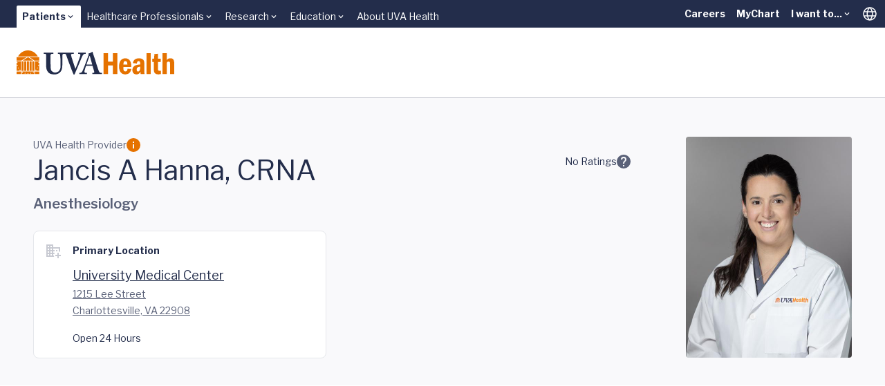

--- FILE ---
content_type: text/html;charset=utf-8
request_url: https://pnapi.invoca.net/1975/na.json
body_size: 115
content:
{"invocaId":"i-b82f5012-2bc0-4f51-91ad-9b100831b64f","message":"shared params updated"}

--- FILE ---
content_type: text/css; charset=utf-8
request_url: https://www.uvahealth.com/_astro/_path_.Bz9sMGmJ.css
body_size: 46386
content:
*,:before,:after{box-sizing:border-box;border-width:0;border-style:solid;border-color:var(--un-default-border-color, #e5e7eb)}:before,:after{--un-content: ""}html,:host{line-height:1.5;-webkit-text-size-adjust:100%;-moz-tab-size:4;tab-size:4;font-family:ui-sans-serif,system-ui,sans-serif,"Apple Color Emoji","Segoe UI Emoji",Segoe UI Symbol,"Noto Color Emoji";font-feature-settings:normal;font-variation-settings:normal;-webkit-tap-highlight-color:transparent}body{margin:0;line-height:inherit}hr{height:0;color:inherit;border-top-width:1px}abbr:where([title]){text-decoration:underline dotted}h1,h2,h3,h4,h5,h6{font-size:inherit;font-weight:inherit}a{color:inherit;text-decoration:inherit}b,strong{font-weight:bolder}code,kbd,samp,pre{font-family:ui-monospace,SFMono-Regular,Menlo,Monaco,Consolas,Liberation Mono,Courier New,monospace;font-feature-settings:normal;font-variation-settings:normal;font-size:1em}small{font-size:80%}sub,sup{font-size:75%;line-height:0;position:relative;vertical-align:baseline}sub{bottom:-.25em}sup{top:-.5em}table{text-indent:0;border-color:inherit;border-collapse:collapse}button,input,optgroup,select,textarea{font-family:inherit;font-feature-settings:inherit;font-variation-settings:inherit;font-size:100%;font-weight:inherit;line-height:inherit;color:inherit;margin:0;padding:0}button,select{text-transform:none}button,[type=button],[type=reset],[type=submit]{-webkit-appearance:button;background-color:transparent;background-image:none}:-moz-focusring{outline:auto}:-moz-ui-invalid{box-shadow:none}progress{vertical-align:baseline}::-webkit-inner-spin-button,::-webkit-outer-spin-button{height:auto}[type=search]{-webkit-appearance:textfield;outline-offset:-2px}::-webkit-search-decoration{-webkit-appearance:none}::-webkit-file-upload-button{-webkit-appearance:button;font:inherit}summary{display:list-item}blockquote,dl,dd,h1,h2,h3,h4,h5,h6,hr,figure,p,pre{margin:0}fieldset{margin:0;padding:0}legend{padding:0}ol,ul,menu{list-style:none;margin:0;padding:0}dialog{padding:0}textarea{resize:vertical}input::placeholder,textarea::placeholder{opacity:1;color:#9ca3af}button,[role=button]{cursor:pointer}:disabled{cursor:default}img,svg,video,canvas,audio,iframe,embed,object{display:block;vertical-align:middle}img,video{max-width:100%;height:auto}[hidden]:where(:not([hidden=until-found])){display:none}@font-face{font-family:Libre Caslon Text;font-style:normal;font-weight:400;font-display:swap;src:url(https://fonts.gstatic.com/s/librecaslontext/v5/DdT878IGsGw1aF1JU10PUbTvNNaDMfq21-JJHRO0i9o.woff2) format("woff2");unicode-range:U+0100-02BA,U+02BD-02C5,U+02C7-02CC,U+02CE-02D7,U+02DD-02FF,U+0304,U+0308,U+0329,U+1D00-1DBF,U+1E00-1E9F,U+1EF2-1EFF,U+2020,U+20A0-20AB,U+20AD-20C0,U+2113,U+2C60-2C7F,U+A720-A7FF}@font-face{font-family:Libre Caslon Text;font-style:normal;font-weight:400;font-display:swap;src:url(https://fonts.gstatic.com/s/librecaslontext/v5/DdT878IGsGw1aF1JU10PUbTvNNaDMfq41-JJHRO0.woff2) format("woff2");unicode-range:U+0000-00FF,U+0131,U+0152-0153,U+02BB-02BC,U+02C6,U+02DA,U+02DC,U+0304,U+0308,U+0329,U+2000-206F,U+20AC,U+2122,U+2191,U+2193,U+2212,U+2215,U+FEFF,U+FFFD}@font-face{font-family:Libre Caslon Text;font-style:normal;font-weight:700;font-display:swap;src:url(https://fonts.gstatic.com/s/librecaslontext/v5/DdT578IGsGw1aF1JU10PUbTvNNaDMfID8vdqPx6esdPsE-Y.woff2) format("woff2");unicode-range:U+0100-02BA,U+02BD-02C5,U+02C7-02CC,U+02CE-02D7,U+02DD-02FF,U+0304,U+0308,U+0329,U+1D00-1DBF,U+1E00-1E9F,U+1EF2-1EFF,U+2020,U+20A0-20AB,U+20AD-20C0,U+2113,U+2C60-2C7F,U+A720-A7FF}@font-face{font-family:Libre Caslon Text;font-style:normal;font-weight:700;font-display:swap;src:url(https://fonts.gstatic.com/s/librecaslontext/v5/DdT578IGsGw1aF1JU10PUbTvNNaDMfID8vdkPx6esdPs.woff2) format("woff2");unicode-range:U+0000-00FF,U+0131,U+0152-0153,U+02BB-02BC,U+02C6,U+02DA,U+02DC,U+0304,U+0308,U+0329,U+2000-206F,U+20AC,U+2122,U+2191,U+2193,U+2212,U+2215,U+FEFF,U+FFFD}@font-face{font-family:Libre Franklin;font-style:italic;font-weight:400;font-display:swap;src:url(https://fonts.gstatic.com/s/librefranklin/v20/jizBREVItHgc8qDIbSTKq4XkRiUa6zgTjnTLgNuZ5w.woff2) format("woff2");unicode-range:U+0460-052F,U+1C80-1C8A,U+20B4,U+2DE0-2DFF,U+A640-A69F,U+FE2E-FE2F}@font-face{font-family:Libre Franklin;font-style:italic;font-weight:400;font-display:swap;src:url(https://fonts.gstatic.com/s/librefranklin/v20/jizBREVItHgc8qDIbSTKq4XkRiUa6zETjnTLgNuZ5w.woff2) format("woff2");unicode-range:U+0301,U+0400-045F,U+0490-0491,U+04B0-04B1,U+2116}@font-face{font-family:Libre Franklin;font-style:italic;font-weight:400;font-display:swap;src:url(https://fonts.gstatic.com/s/librefranklin/v20/jizBREVItHgc8qDIbSTKq4XkRiUa6zoTjnTLgNuZ5w.woff2) format("woff2");unicode-range:U+0102-0103,U+0110-0111,U+0128-0129,U+0168-0169,U+01A0-01A1,U+01AF-01B0,U+0300-0301,U+0303-0304,U+0308-0309,U+0323,U+0329,U+1EA0-1EF9,U+20AB}@font-face{font-family:Libre Franklin;font-style:italic;font-weight:400;font-display:swap;src:url(https://fonts.gstatic.com/s/librefranklin/v20/jizBREVItHgc8qDIbSTKq4XkRiUa6zsTjnTLgNuZ5w.woff2) format("woff2");unicode-range:U+0100-02BA,U+02BD-02C5,U+02C7-02CC,U+02CE-02D7,U+02DD-02FF,U+0304,U+0308,U+0329,U+1D00-1DBF,U+1E00-1E9F,U+1EF2-1EFF,U+2020,U+20A0-20AB,U+20AD-20C0,U+2113,U+2C60-2C7F,U+A720-A7FF}@font-face{font-family:Libre Franklin;font-style:italic;font-weight:400;font-display:swap;src:url(https://fonts.gstatic.com/s/librefranklin/v20/jizBREVItHgc8qDIbSTKq4XkRiUa6zUTjnTLgNs.woff2) format("woff2");unicode-range:U+0000-00FF,U+0131,U+0152-0153,U+02BB-02BC,U+02C6,U+02DA,U+02DC,U+0304,U+0308,U+0329,U+2000-206F,U+20AC,U+2122,U+2191,U+2193,U+2212,U+2215,U+FEFF,U+FFFD}@font-face{font-family:Libre Franklin;font-style:italic;font-weight:600;font-display:swap;src:url(https://fonts.gstatic.com/s/librefranklin/v20/jizBREVItHgc8qDIbSTKq4XkRiUa6zgTjnTLgNuZ5w.woff2) format("woff2");unicode-range:U+0460-052F,U+1C80-1C8A,U+20B4,U+2DE0-2DFF,U+A640-A69F,U+FE2E-FE2F}@font-face{font-family:Libre Franklin;font-style:italic;font-weight:600;font-display:swap;src:url(https://fonts.gstatic.com/s/librefranklin/v20/jizBREVItHgc8qDIbSTKq4XkRiUa6zETjnTLgNuZ5w.woff2) format("woff2");unicode-range:U+0301,U+0400-045F,U+0490-0491,U+04B0-04B1,U+2116}@font-face{font-family:Libre Franklin;font-style:italic;font-weight:600;font-display:swap;src:url(https://fonts.gstatic.com/s/librefranklin/v20/jizBREVItHgc8qDIbSTKq4XkRiUa6zoTjnTLgNuZ5w.woff2) format("woff2");unicode-range:U+0102-0103,U+0110-0111,U+0128-0129,U+0168-0169,U+01A0-01A1,U+01AF-01B0,U+0300-0301,U+0303-0304,U+0308-0309,U+0323,U+0329,U+1EA0-1EF9,U+20AB}@font-face{font-family:Libre Franklin;font-style:italic;font-weight:600;font-display:swap;src:url(https://fonts.gstatic.com/s/librefranklin/v20/jizBREVItHgc8qDIbSTKq4XkRiUa6zsTjnTLgNuZ5w.woff2) format("woff2");unicode-range:U+0100-02BA,U+02BD-02C5,U+02C7-02CC,U+02CE-02D7,U+02DD-02FF,U+0304,U+0308,U+0329,U+1D00-1DBF,U+1E00-1E9F,U+1EF2-1EFF,U+2020,U+20A0-20AB,U+20AD-20C0,U+2113,U+2C60-2C7F,U+A720-A7FF}@font-face{font-family:Libre Franklin;font-style:italic;font-weight:600;font-display:swap;src:url(https://fonts.gstatic.com/s/librefranklin/v20/jizBREVItHgc8qDIbSTKq4XkRiUa6zUTjnTLgNs.woff2) format("woff2");unicode-range:U+0000-00FF,U+0131,U+0152-0153,U+02BB-02BC,U+02C6,U+02DA,U+02DC,U+0304,U+0308,U+0329,U+2000-206F,U+20AC,U+2122,U+2191,U+2193,U+2212,U+2215,U+FEFF,U+FFFD}@font-face{font-family:Libre Franklin;font-style:italic;font-weight:700;font-display:swap;src:url(https://fonts.gstatic.com/s/librefranklin/v20/jizBREVItHgc8qDIbSTKq4XkRiUa6zgTjnTLgNuZ5w.woff2) format("woff2");unicode-range:U+0460-052F,U+1C80-1C8A,U+20B4,U+2DE0-2DFF,U+A640-A69F,U+FE2E-FE2F}@font-face{font-family:Libre Franklin;font-style:italic;font-weight:700;font-display:swap;src:url(https://fonts.gstatic.com/s/librefranklin/v20/jizBREVItHgc8qDIbSTKq4XkRiUa6zETjnTLgNuZ5w.woff2) format("woff2");unicode-range:U+0301,U+0400-045F,U+0490-0491,U+04B0-04B1,U+2116}@font-face{font-family:Libre Franklin;font-style:italic;font-weight:700;font-display:swap;src:url(https://fonts.gstatic.com/s/librefranklin/v20/jizBREVItHgc8qDIbSTKq4XkRiUa6zoTjnTLgNuZ5w.woff2) format("woff2");unicode-range:U+0102-0103,U+0110-0111,U+0128-0129,U+0168-0169,U+01A0-01A1,U+01AF-01B0,U+0300-0301,U+0303-0304,U+0308-0309,U+0323,U+0329,U+1EA0-1EF9,U+20AB}@font-face{font-family:Libre Franklin;font-style:italic;font-weight:700;font-display:swap;src:url(https://fonts.gstatic.com/s/librefranklin/v20/jizBREVItHgc8qDIbSTKq4XkRiUa6zsTjnTLgNuZ5w.woff2) format("woff2");unicode-range:U+0100-02BA,U+02BD-02C5,U+02C7-02CC,U+02CE-02D7,U+02DD-02FF,U+0304,U+0308,U+0329,U+1D00-1DBF,U+1E00-1E9F,U+1EF2-1EFF,U+2020,U+20A0-20AB,U+20AD-20C0,U+2113,U+2C60-2C7F,U+A720-A7FF}@font-face{font-family:Libre Franklin;font-style:italic;font-weight:700;font-display:swap;src:url(https://fonts.gstatic.com/s/librefranklin/v20/jizBREVItHgc8qDIbSTKq4XkRiUa6zUTjnTLgNs.woff2) format("woff2");unicode-range:U+0000-00FF,U+0131,U+0152-0153,U+02BB-02BC,U+02C6,U+02DA,U+02DC,U+0304,U+0308,U+0329,U+2000-206F,U+20AC,U+2122,U+2191,U+2193,U+2212,U+2215,U+FEFF,U+FFFD}@font-face{font-family:Libre Franklin;font-style:normal;font-weight:400;font-display:swap;src:url(https://fonts.gstatic.com/s/librefranklin/v20/jizDREVItHgc8qDIbSTKq4XkRiUS2zcZiVbJsNo.woff2) format("woff2");unicode-range:U+0460-052F,U+1C80-1C8A,U+20B4,U+2DE0-2DFF,U+A640-A69F,U+FE2E-FE2F}@font-face{font-family:Libre Franklin;font-style:normal;font-weight:400;font-display:swap;src:url(https://fonts.gstatic.com/s/librefranklin/v20/jizDREVItHgc8qDIbSTKq4XkRiUb2zcZiVbJsNo.woff2) format("woff2");unicode-range:U+0301,U+0400-045F,U+0490-0491,U+04B0-04B1,U+2116}@font-face{font-family:Libre Franklin;font-style:normal;font-weight:400;font-display:swap;src:url(https://fonts.gstatic.com/s/librefranklin/v20/jizDREVItHgc8qDIbSTKq4XkRiUQ2zcZiVbJsNo.woff2) format("woff2");unicode-range:U+0102-0103,U+0110-0111,U+0128-0129,U+0168-0169,U+01A0-01A1,U+01AF-01B0,U+0300-0301,U+0303-0304,U+0308-0309,U+0323,U+0329,U+1EA0-1EF9,U+20AB}@font-face{font-family:Libre Franklin;font-style:normal;font-weight:400;font-display:swap;src:url(https://fonts.gstatic.com/s/librefranklin/v20/jizDREVItHgc8qDIbSTKq4XkRiUR2zcZiVbJsNo.woff2) format("woff2");unicode-range:U+0100-02BA,U+02BD-02C5,U+02C7-02CC,U+02CE-02D7,U+02DD-02FF,U+0304,U+0308,U+0329,U+1D00-1DBF,U+1E00-1E9F,U+1EF2-1EFF,U+2020,U+20A0-20AB,U+20AD-20C0,U+2113,U+2C60-2C7F,U+A720-A7FF}@font-face{font-family:Libre Franklin;font-style:normal;font-weight:400;font-display:swap;src:url(https://fonts.gstatic.com/s/librefranklin/v20/jizDREVItHgc8qDIbSTKq4XkRiUf2zcZiVbJ.woff2) format("woff2");unicode-range:U+0000-00FF,U+0131,U+0152-0153,U+02BB-02BC,U+02C6,U+02DA,U+02DC,U+0304,U+0308,U+0329,U+2000-206F,U+20AC,U+2122,U+2191,U+2193,U+2212,U+2215,U+FEFF,U+FFFD}@font-face{font-family:Libre Franklin;font-style:normal;font-weight:600;font-display:swap;src:url(https://fonts.gstatic.com/s/librefranklin/v20/jizDREVItHgc8qDIbSTKq4XkRiUS2zcZiVbJsNo.woff2) format("woff2");unicode-range:U+0460-052F,U+1C80-1C8A,U+20B4,U+2DE0-2DFF,U+A640-A69F,U+FE2E-FE2F}@font-face{font-family:Libre Franklin;font-style:normal;font-weight:600;font-display:swap;src:url(https://fonts.gstatic.com/s/librefranklin/v20/jizDREVItHgc8qDIbSTKq4XkRiUb2zcZiVbJsNo.woff2) format("woff2");unicode-range:U+0301,U+0400-045F,U+0490-0491,U+04B0-04B1,U+2116}@font-face{font-family:Libre Franklin;font-style:normal;font-weight:600;font-display:swap;src:url(https://fonts.gstatic.com/s/librefranklin/v20/jizDREVItHgc8qDIbSTKq4XkRiUQ2zcZiVbJsNo.woff2) format("woff2");unicode-range:U+0102-0103,U+0110-0111,U+0128-0129,U+0168-0169,U+01A0-01A1,U+01AF-01B0,U+0300-0301,U+0303-0304,U+0308-0309,U+0323,U+0329,U+1EA0-1EF9,U+20AB}@font-face{font-family:Libre Franklin;font-style:normal;font-weight:600;font-display:swap;src:url(https://fonts.gstatic.com/s/librefranklin/v20/jizDREVItHgc8qDIbSTKq4XkRiUR2zcZiVbJsNo.woff2) format("woff2");unicode-range:U+0100-02BA,U+02BD-02C5,U+02C7-02CC,U+02CE-02D7,U+02DD-02FF,U+0304,U+0308,U+0329,U+1D00-1DBF,U+1E00-1E9F,U+1EF2-1EFF,U+2020,U+20A0-20AB,U+20AD-20C0,U+2113,U+2C60-2C7F,U+A720-A7FF}@font-face{font-family:Libre Franklin;font-style:normal;font-weight:600;font-display:swap;src:url(https://fonts.gstatic.com/s/librefranklin/v20/jizDREVItHgc8qDIbSTKq4XkRiUf2zcZiVbJ.woff2) format("woff2");unicode-range:U+0000-00FF,U+0131,U+0152-0153,U+02BB-02BC,U+02C6,U+02DA,U+02DC,U+0304,U+0308,U+0329,U+2000-206F,U+20AC,U+2122,U+2191,U+2193,U+2212,U+2215,U+FEFF,U+FFFD}@font-face{font-family:Libre Franklin;font-style:normal;font-weight:700;font-display:swap;src:url(https://fonts.gstatic.com/s/librefranklin/v20/jizDREVItHgc8qDIbSTKq4XkRiUS2zcZiVbJsNo.woff2) format("woff2");unicode-range:U+0460-052F,U+1C80-1C8A,U+20B4,U+2DE0-2DFF,U+A640-A69F,U+FE2E-FE2F}@font-face{font-family:Libre Franklin;font-style:normal;font-weight:700;font-display:swap;src:url(https://fonts.gstatic.com/s/librefranklin/v20/jizDREVItHgc8qDIbSTKq4XkRiUb2zcZiVbJsNo.woff2) format("woff2");unicode-range:U+0301,U+0400-045F,U+0490-0491,U+04B0-04B1,U+2116}@font-face{font-family:Libre Franklin;font-style:normal;font-weight:700;font-display:swap;src:url(https://fonts.gstatic.com/s/librefranklin/v20/jizDREVItHgc8qDIbSTKq4XkRiUQ2zcZiVbJsNo.woff2) format("woff2");unicode-range:U+0102-0103,U+0110-0111,U+0128-0129,U+0168-0169,U+01A0-01A1,U+01AF-01B0,U+0300-0301,U+0303-0304,U+0308-0309,U+0323,U+0329,U+1EA0-1EF9,U+20AB}@font-face{font-family:Libre Franklin;font-style:normal;font-weight:700;font-display:swap;src:url(https://fonts.gstatic.com/s/librefranklin/v20/jizDREVItHgc8qDIbSTKq4XkRiUR2zcZiVbJsNo.woff2) format("woff2");unicode-range:U+0100-02BA,U+02BD-02C5,U+02C7-02CC,U+02CE-02D7,U+02DD-02FF,U+0304,U+0308,U+0329,U+1D00-1DBF,U+1E00-1E9F,U+1EF2-1EFF,U+2020,U+20A0-20AB,U+20AD-20C0,U+2113,U+2C60-2C7F,U+A720-A7FF}@font-face{font-family:Libre Franklin;font-style:normal;font-weight:700;font-display:swap;src:url(https://fonts.gstatic.com/s/librefranklin/v20/jizDREVItHgc8qDIbSTKq4XkRiUf2zcZiVbJ.woff2) format("woff2");unicode-range:U+0000-00FF,U+0131,U+0152-0153,U+02BB-02BC,U+02C6,U+02DA,U+02DC,U+0304,U+0308,U+0329,U+2000-206F,U+20AC,U+2122,U+2191,U+2193,U+2212,U+2215,U+FEFF,U+FFFD}*,:before,:after{--un-rotate:0;--un-rotate-x:0;--un-rotate-y:0;--un-rotate-z:0;--un-scale-x:1;--un-scale-y:1;--un-scale-z:1;--un-skew-x:0;--un-skew-y:0;--un-translate-x:0;--un-translate-y:0;--un-translate-z:0;--un-pan-x: ;--un-pan-y: ;--un-pinch-zoom: ;--un-scroll-snap-strictness:proximity;--un-ordinal: ;--un-slashed-zero: ;--un-numeric-figure: ;--un-numeric-spacing: ;--un-numeric-fraction: ;--un-border-spacing-x:0;--un-border-spacing-y:0;--un-ring-offset-shadow:0 0 rgb(0 0 0 / 0);--un-ring-shadow:0 0 rgb(0 0 0 / 0);--un-shadow-inset: ;--un-shadow:0 0 rgb(0 0 0 / 0);--un-ring-inset: ;--un-ring-offset-width:0px;--un-ring-offset-color:#fff;--un-ring-width:0px;--un-ring-color:rgb(147 197 253 / .5);--un-blur: ;--un-brightness: ;--un-contrast: ;--un-drop-shadow: ;--un-grayscale: ;--un-hue-rotate: ;--un-invert: ;--un-saturate: ;--un-sepia: ;--un-backdrop-blur: ;--un-backdrop-brightness: ;--un-backdrop-contrast: ;--un-backdrop-grayscale: ;--un-backdrop-hue-rotate: ;--un-backdrop-invert: ;--un-backdrop-opacity: ;--un-backdrop-saturate: ;--un-backdrop-sepia: }::backdrop{--un-rotate:0;--un-rotate-x:0;--un-rotate-y:0;--un-rotate-z:0;--un-scale-x:1;--un-scale-y:1;--un-scale-z:1;--un-skew-x:0;--un-skew-y:0;--un-translate-x:0;--un-translate-y:0;--un-translate-z:0;--un-pan-x: ;--un-pan-y: ;--un-pinch-zoom: ;--un-scroll-snap-strictness:proximity;--un-ordinal: ;--un-slashed-zero: ;--un-numeric-figure: ;--un-numeric-spacing: ;--un-numeric-fraction: ;--un-border-spacing-x:0;--un-border-spacing-y:0;--un-ring-offset-shadow:0 0 rgb(0 0 0 / 0);--un-ring-shadow:0 0 rgb(0 0 0 / 0);--un-shadow-inset: ;--un-shadow:0 0 rgb(0 0 0 / 0);--un-ring-inset: ;--un-ring-offset-width:0px;--un-ring-offset-color:#fff;--un-ring-width:0px;--un-ring-color:rgb(147 197 253 / .5);--un-blur: ;--un-brightness: ;--un-contrast: ;--un-drop-shadow: ;--un-grayscale: ;--un-hue-rotate: ;--un-invert: ;--un-saturate: ;--un-sepia: ;--un-backdrop-blur: ;--un-backdrop-brightness: ;--un-backdrop-contrast: ;--un-backdrop-grayscale: ;--un-backdrop-hue-rotate: ;--un-backdrop-invert: ;--un-backdrop-opacity: ;--un-backdrop-saturate: ;--un-backdrop-sepia: }.group[data-state=open] .group-data-\[state\=open\]\:i-mdi-close,.i-mdi-close,.i-mdi\:close{--un-icon:url("data:image/svg+xml;utf8,%3Csvg viewBox='0 0 24 24' width='1em' height='1em' xmlns='http://www.w3.org/2000/svg' %3E%3Cpath fill='currentColor' d='M19 6.41L17.59 5L12 10.59L6.41 5L5 6.41L10.59 12L5 17.59L6.41 19L12 13.41L17.59 19L19 17.59L13.41 12z'/%3E%3C/svg%3E");-webkit-mask:var(--un-icon) no-repeat;mask:var(--un-icon) no-repeat;-webkit-mask-size:100% 100%;mask-size:100% 100%;background-color:currentColor;color:inherit;width:1em;height:1em}.i-mdi-arrow-left{--un-icon:url("data:image/svg+xml;utf8,%3Csvg viewBox='0 0 24 24' width='1em' height='1em' xmlns='http://www.w3.org/2000/svg' %3E%3Cpath fill='currentColor' d='M20 11v2H8l5.5 5.5l-1.42 1.42L4.16 12l7.92-7.92L13.5 5.5L8 11z'/%3E%3C/svg%3E");-webkit-mask:var(--un-icon) no-repeat;mask:var(--un-icon) no-repeat;-webkit-mask-size:100% 100%;mask-size:100% 100%;background-color:currentColor;color:inherit;width:1em;height:1em}.i-mdi-arrow-right,[i-mdi-arrow-right=""]{--un-icon:url("data:image/svg+xml;utf8,%3Csvg viewBox='0 0 24 24' width='1em' height='1em' xmlns='http://www.w3.org/2000/svg' %3E%3Cpath fill='currentColor' d='M4 11v2h12l-5.5 5.5l1.42 1.42L19.84 12l-7.92-7.92L10.5 5.5L16 11z'/%3E%3C/svg%3E");-webkit-mask:var(--un-icon) no-repeat;mask:var(--un-icon) no-repeat;-webkit-mask-size:100% 100%;mask-size:100% 100%;background-color:currentColor;color:inherit;width:1em;height:1em}.i-mdi-chevron-right,[i-mdi-chevron-right=""]{--un-icon:url("data:image/svg+xml;utf8,%3Csvg viewBox='0 0 24 24' width='1em' height='1em' xmlns='http://www.w3.org/2000/svg' %3E%3Cpath fill='currentColor' d='M8.59 16.58L13.17 12L8.59 7.41L10 6l6 6l-6 6z'/%3E%3C/svg%3E");-webkit-mask:var(--un-icon) no-repeat;mask:var(--un-icon) no-repeat;-webkit-mask-size:100% 100%;mask-size:100% 100%;background-color:currentColor;color:inherit;width:1em;height:1em}.i-mdi-chevron-up,.i-mdi\:chevron-up,.i-mdi\:expand-less{--un-icon:url("data:image/svg+xml;utf8,%3Csvg viewBox='0 0 24 24' width='1em' height='1em' xmlns='http://www.w3.org/2000/svg' %3E%3Cpath fill='currentColor' d='M7.41 15.41L12 10.83l4.59 4.58L18 14l-6-6l-6 6z'/%3E%3C/svg%3E");-webkit-mask:var(--un-icon) no-repeat;mask:var(--un-icon) no-repeat;-webkit-mask-size:100% 100%;mask-size:100% 100%;background-color:currentColor;color:inherit;width:1em;height:1em}.i-mdi-clock,.i-mdi\:clock,[i-mdi\:clock=""]{--un-icon:url("data:image/svg+xml;utf8,%3Csvg viewBox='0 0 24 24' width='1em' height='1em' xmlns='http://www.w3.org/2000/svg' %3E%3Cpath fill='currentColor' d='M12 2A10 10 0 0 0 2 12a10 10 0 0 0 10 10a10 10 0 0 0 10-10A10 10 0 0 0 12 2m4.2 14.2L11 13V7h1.5v5.2l4.5 2.7z'/%3E%3C/svg%3E");-webkit-mask:var(--un-icon) no-repeat;mask:var(--un-icon) no-repeat;-webkit-mask-size:100% 100%;mask-size:100% 100%;background-color:currentColor;color:inherit;width:1em;height:1em}.i-mdi-filter{--un-icon:url("data:image/svg+xml;utf8,%3Csvg viewBox='0 0 24 24' width='1em' height='1em' xmlns='http://www.w3.org/2000/svg' %3E%3Cpath fill='currentColor' d='M14 12v7.88c.04.3-.06.62-.29.83a.996.996 0 0 1-1.41 0l-2.01-2.01a.99.99 0 0 1-.29-.83V12h-.03L4.21 4.62a1 1 0 0 1 .17-1.4c.19-.14.4-.22.62-.22h14c.22 0 .43.08.62.22a1 1 0 0 1 .17 1.4L14.03 12z'/%3E%3C/svg%3E");-webkit-mask:var(--un-icon) no-repeat;mask:var(--un-icon) no-repeat;-webkit-mask-size:100% 100%;mask-size:100% 100%;background-color:currentColor;color:inherit;width:1em;height:1em}.i-mdi-loading{--un-icon:url("data:image/svg+xml;utf8,%3Csvg viewBox='0 0 24 24' width='1em' height='1em' xmlns='http://www.w3.org/2000/svg' %3E%3Cpath fill='currentColor' d='M12 4V2A10 10 0 0 0 2 12h2a8 8 0 0 1 8-8'/%3E%3C/svg%3E");-webkit-mask:var(--un-icon) no-repeat;mask:var(--un-icon) no-repeat;-webkit-mask-size:100% 100%;mask-size:100% 100%;background-color:currentColor;color:inherit;width:1em;height:1em}.i-mdi-login{--un-icon:url("data:image/svg+xml;utf8,%3Csvg viewBox='0 0 24 24' width='1em' height='1em' xmlns='http://www.w3.org/2000/svg' %3E%3Cpath fill='currentColor' d='M11 7L9.6 8.4l2.6 2.6H2v2h10.2l-2.6 2.6L11 17l5-5zm9 12h-8v2h8c1.1 0 2-.9 2-2V5c0-1.1-.9-2-2-2h-8v2h8z'/%3E%3C/svg%3E");-webkit-mask:var(--un-icon) no-repeat;mask:var(--un-icon) no-repeat;-webkit-mask-size:100% 100%;mask-size:100% 100%;background-color:currentColor;color:inherit;width:1em;height:1em}.i-mdi-logout{--un-icon:url("data:image/svg+xml;utf8,%3Csvg viewBox='0 0 24 24' width='1em' height='1em' xmlns='http://www.w3.org/2000/svg' %3E%3Cpath fill='currentColor' d='m17 7l-1.41 1.41L18.17 11H8v2h10.17l-2.58 2.58L17 17l5-5M4 5h8V3H4c-1.1 0-2 .9-2 2v14c0 1.1.9 2 2 2h8v-2H4z'/%3E%3C/svg%3E");-webkit-mask:var(--un-icon) no-repeat;mask:var(--un-icon) no-repeat;-webkit-mask-size:100% 100%;mask-size:100% 100%;background-color:currentColor;color:inherit;width:1em;height:1em}.i-mdi-magnify,.i-mdi-search{--un-icon:url("data:image/svg+xml;utf8,%3Csvg viewBox='0 0 24 24' width='1em' height='1em' xmlns='http://www.w3.org/2000/svg' %3E%3Cpath fill='currentColor' d='M9.5 3A6.5 6.5 0 0 1 16 9.5c0 1.61-.59 3.09-1.56 4.23l.27.27h.79l5 5l-1.5 1.5l-5-5v-.79l-.27-.27A6.52 6.52 0 0 1 9.5 16A6.5 6.5 0 0 1 3 9.5A6.5 6.5 0 0 1 9.5 3m0 2C7 5 5 7 5 9.5S7 14 9.5 14S14 12 14 9.5S12 5 9.5 5'/%3E%3C/svg%3E");-webkit-mask:var(--un-icon) no-repeat;mask:var(--un-icon) no-repeat;-webkit-mask-size:100% 100%;mask-size:100% 100%;background-color:currentColor;color:inherit;width:1em;height:1em}.i-mdi-phone,.i-mdi\:phone,[i-mdi\:phone=""]{--un-icon:url("data:image/svg+xml;utf8,%3Csvg viewBox='0 0 24 24' width='1em' height='1em' xmlns='http://www.w3.org/2000/svg' %3E%3Cpath fill='currentColor' d='M6.62 10.79c1.44 2.83 3.76 5.15 6.59 6.59l2.2-2.2c.28-.28.67-.36 1.02-.25c1.12.37 2.32.57 3.57.57a1 1 0 0 1 1 1V20a1 1 0 0 1-1 1A17 17 0 0 1 3 4a1 1 0 0 1 1-1h3.5a1 1 0 0 1 1 1c0 1.25.2 2.45.57 3.57c.11.35.03.74-.25 1.02z'/%3E%3C/svg%3E");-webkit-mask:var(--un-icon) no-repeat;mask:var(--un-icon) no-repeat;-webkit-mask-size:100% 100%;mask-size:100% 100%;background-color:currentColor;color:inherit;width:1em;height:1em}.i-mdi-play-circle-outline,.i-mdi\:play-circle-outline,[i-mdi-play-circle-outline=""]{--un-icon:url("data:image/svg+xml;utf8,%3Csvg viewBox='0 0 24 24' width='1em' height='1em' xmlns='http://www.w3.org/2000/svg' %3E%3Cpath fill='currentColor' d='M12 20c-4.41 0-8-3.59-8-8s3.59-8 8-8s8 3.59 8 8s-3.59 8-8 8m0-18A10 10 0 0 0 2 12a10 10 0 0 0 10 10a10 10 0 0 0 10-10A10 10 0 0 0 12 2m-2 14.5l6-4.5l-6-4.5z'/%3E%3C/svg%3E");-webkit-mask:var(--un-icon) no-repeat;mask:var(--un-icon) no-repeat;-webkit-mask-size:100% 100%;mask-size:100% 100%;background-color:currentColor;color:inherit;width:1em;height:1em}.i-mdi-plus{--un-icon:url("data:image/svg+xml;utf8,%3Csvg viewBox='0 0 24 24' width='1em' height='1em' xmlns='http://www.w3.org/2000/svg' %3E%3Cpath fill='currentColor' d='M19 13h-6v6h-2v-6H5v-2h6V5h2v6h6z'/%3E%3C/svg%3E");-webkit-mask:var(--un-icon) no-repeat;mask:var(--un-icon) no-repeat;-webkit-mask-size:100% 100%;mask-size:100% 100%;background-color:currentColor;color:inherit;width:1em;height:1em}.i-mdi\:calendar-month,[i-mdi\:calendar-month=""]{--un-icon:url("data:image/svg+xml;utf8,%3Csvg viewBox='0 0 24 24' width='1em' height='1em' xmlns='http://www.w3.org/2000/svg' %3E%3Cpath fill='currentColor' d='M9 10v2H7v-2zm4 0v2h-2v-2zm4 0v2h-2v-2zm2-7a2 2 0 0 1 2 2v14a2 2 0 0 1-2 2H5a2 2 0 0 1-2-2V5a2 2 0 0 1 2-2h1V1h2v2h8V1h2v2zm0 16V8H5v11zM9 14v2H7v-2zm4 0v2h-2v-2zm4 0v2h-2v-2z'/%3E%3C/svg%3E");-webkit-mask:var(--un-icon) no-repeat;mask:var(--un-icon) no-repeat;-webkit-mask-size:100% 100%;mask-size:100% 100%;background-color:currentColor;color:inherit;width:1em;height:1em}.i-mdi\:chevron-down,.i-mdi\:expand-more,[i-mdi\:chevron-down=""]{--un-icon:url("data:image/svg+xml;utf8,%3Csvg viewBox='0 0 24 24' width='1em' height='1em' xmlns='http://www.w3.org/2000/svg' %3E%3Cpath fill='currentColor' d='M7.41 8.58L12 13.17l4.59-4.59L18 10l-6 6l-6-6z'/%3E%3C/svg%3E");-webkit-mask:var(--un-icon) no-repeat;mask:var(--un-icon) no-repeat;-webkit-mask-size:100% 100%;mask-size:100% 100%;background-color:currentColor;color:inherit;width:1em;height:1em}.i-mdi\:domain-plus{--un-icon:url("data:image/svg+xml;utf8,%3Csvg viewBox='0 0 24 24' width='1em' height='1em' xmlns='http://www.w3.org/2000/svg' %3E%3Cpath fill='currentColor' d='M12 7V3H2v18h11.35a5.8 5.8 0 0 1-.35-2h-1v-2h1.35a5 5 0 0 1 .65-1.31V15h-2v-2h2v-2h-2V9h8v4.09a5.6 5.6 0 0 1 2 .72V7M6 19H4v-2h2m0-2H4v-2h2m0-2H4V9h2m0-2H4V5h2m4 14H8v-2h2m0-2H8v-2h2m0-2H8V9h2m0-2H8V5h2m6 8h2v-2h-2m0 0v2h2v-2m-2 0v2h2v-2m2 4v3h3v2h-3v3h-2v-3h-3v-2h3v-3Z'/%3E%3C/svg%3E");-webkit-mask:var(--un-icon) no-repeat;mask:var(--un-icon) no-repeat;-webkit-mask-size:100% 100%;mask-size:100% 100%;background-color:currentColor;color:inherit;width:1em;height:1em}.i-mdi\:fax{--un-icon:url("data:image/svg+xml;utf8,%3Csvg viewBox='0 0 24 24' width='1em' height='1em' xmlns='http://www.w3.org/2000/svg' %3E%3Cpath fill='currentColor' d='M19 9h-1V4H8v16h14v-8c0-1.66-1.34-3-3-3m-9-3h6v3h-6zm4 11h-4v-5h4zm2 0c-.55 0-1-.45-1-1s.45-1 1-1s1 .45 1 1s-.45 1-1 1m0-3c-.55 0-1-.45-1-1s.45-1 1-1s1 .45 1 1s-.45 1-1 1m3 3c-.55 0-1-.45-1-1s.45-1 1-1s1 .45 1 1s-.45 1-1 1m0-3c-.55 0-1-.45-1-1s.45-1 1-1s1 .45 1 1s-.45 1-1 1M4.5 8A2.5 2.5 0 0 0 2 10.5v8a2.5 2.5 0 0 0 5 0v-8A2.5 2.5 0 0 0 4.5 8'/%3E%3C/svg%3E");-webkit-mask:var(--un-icon) no-repeat;mask:var(--un-icon) no-repeat;-webkit-mask-size:100% 100%;mask-size:100% 100%;background-color:currentColor;color:inherit;width:1em;height:1em}.i-mdi\:help-circle{--un-icon:url("data:image/svg+xml;utf8,%3Csvg viewBox='0 0 24 24' width='1em' height='1em' xmlns='http://www.w3.org/2000/svg' %3E%3Cpath fill='currentColor' d='m15.07 11.25l-.9.92C13.45 12.89 13 13.5 13 15h-2v-.5c0-1.11.45-2.11 1.17-2.83l1.24-1.26c.37-.36.59-.86.59-1.41a2 2 0 0 0-2-2a2 2 0 0 0-2 2H8a4 4 0 0 1 4-4a4 4 0 0 1 4 4a3.2 3.2 0 0 1-.93 2.25M13 19h-2v-2h2M12 2A10 10 0 0 0 2 12a10 10 0 0 0 10 10a10 10 0 0 0 10-10c0-5.53-4.5-10-10-10'/%3E%3C/svg%3E");-webkit-mask:var(--un-icon) no-repeat;mask:var(--un-icon) no-repeat;-webkit-mask-size:100% 100%;mask-size:100% 100%;background-color:currentColor;color:inherit;width:1em;height:1em}.i-mdi\:information{--un-icon:url("data:image/svg+xml;utf8,%3Csvg viewBox='0 0 24 24' width='1em' height='1em' xmlns='http://www.w3.org/2000/svg' %3E%3Cpath fill='currentColor' d='M13 9h-2V7h2m0 10h-2v-6h2m-1-9A10 10 0 0 0 2 12a10 10 0 0 0 10 10a10 10 0 0 0 10-10A10 10 0 0 0 12 2'/%3E%3C/svg%3E");-webkit-mask:var(--un-icon) no-repeat;mask:var(--un-icon) no-repeat;-webkit-mask-size:100% 100%;mask-size:100% 100%;background-color:currentColor;color:inherit;width:1em;height:1em}.i-mdi\:menu{--un-icon:url("data:image/svg+xml;utf8,%3Csvg viewBox='0 0 24 24' width='1em' height='1em' xmlns='http://www.w3.org/2000/svg' %3E%3Cpath fill='currentColor' d='M3 6h18v2H3zm0 5h18v2H3zm0 5h18v2H3z'/%3E%3C/svg%3E");-webkit-mask:var(--un-icon) no-repeat;mask:var(--un-icon) no-repeat;-webkit-mask-size:100% 100%;mask-size:100% 100%;background-color:currentColor;color:inherit;width:1em;height:1em}.i-mdi\:menu-down{--un-icon:url("data:image/svg+xml;utf8,%3Csvg viewBox='0 0 24 24' width='1em' height='1em' xmlns='http://www.w3.org/2000/svg' %3E%3Cpath fill='currentColor' d='m7 10l5 5l5-5z'/%3E%3C/svg%3E");-webkit-mask:var(--un-icon) no-repeat;mask:var(--un-icon) no-repeat;-webkit-mask-size:100% 100%;mask-size:100% 100%;background-color:currentColor;color:inherit;width:1em;height:1em}.i-mdi\:open-in-new,[i-mdi\:open-in-new=""]{--un-icon:url("data:image/svg+xml;utf8,%3Csvg viewBox='0 0 24 24' width='1em' height='1em' xmlns='http://www.w3.org/2000/svg' %3E%3Cpath fill='currentColor' d='M14 3v2h3.59l-9.83 9.83l1.41 1.41L19 6.41V10h2V3m-2 16H5V5h7V3H5a2 2 0 0 0-2 2v14a2 2 0 0 0 2 2h14a2 2 0 0 0 2-2v-7h-2z'/%3E%3C/svg%3E");-webkit-mask:var(--un-icon) no-repeat;mask:var(--un-icon) no-repeat;-webkit-mask-size:100% 100%;mask-size:100% 100%;background-color:currentColor;color:inherit;width:1em;height:1em}.i-mdi\:pause{--un-icon:url("data:image/svg+xml;utf8,%3Csvg viewBox='0 0 24 24' width='1em' height='1em' xmlns='http://www.w3.org/2000/svg' %3E%3Cpath fill='currentColor' d='M14 19h4V5h-4M6 19h4V5H6z'/%3E%3C/svg%3E");-webkit-mask:var(--un-icon) no-repeat;mask:var(--un-icon) no-repeat;-webkit-mask-size:100% 100%;mask-size:100% 100%;background-color:currentColor;color:inherit;width:1em;height:1em}.i-mdi\:play{--un-icon:url("data:image/svg+xml;utf8,%3Csvg viewBox='0 0 24 24' width='1em' height='1em' xmlns='http://www.w3.org/2000/svg' %3E%3Cpath fill='currentColor' d='M8 5.14v14l11-7z'/%3E%3C/svg%3E");-webkit-mask:var(--un-icon) no-repeat;mask:var(--un-icon) no-repeat;-webkit-mask-size:100% 100%;mask-size:100% 100%;background-color:currentColor;color:inherit;width:1em;height:1em}.i-mdi\:star{--un-icon:url("data:image/svg+xml;utf8,%3Csvg viewBox='0 0 24 24' width='1em' height='1em' xmlns='http://www.w3.org/2000/svg' %3E%3Cpath fill='currentColor' d='M12 17.27L18.18 21l-1.64-7.03L22 9.24l-7.19-.62L12 2L9.19 8.62L2 9.24l5.45 4.73L5.82 21z'/%3E%3C/svg%3E");-webkit-mask:var(--un-icon) no-repeat;mask:var(--un-icon) no-repeat;-webkit-mask-size:100% 100%;mask-size:100% 100%;background-color:currentColor;color:inherit;width:1em;height:1em}.i-mdi\:star-half-full{--un-icon:url("data:image/svg+xml;utf8,%3Csvg viewBox='0 0 24 24' width='1em' height='1em' xmlns='http://www.w3.org/2000/svg' %3E%3Cpath fill='currentColor' d='M12 15.4V6.1l1.71 4.03l4.38.37l-3.32 2.89l.99 4.28M22 9.24l-7.19-.61L12 2L9.19 8.63L2 9.24l5.45 4.73L5.82 21L12 17.27L18.18 21l-1.64-7.03z'/%3E%3C/svg%3E");-webkit-mask:var(--un-icon) no-repeat;mask:var(--un-icon) no-repeat;-webkit-mask-size:100% 100%;mask-size:100% 100%;background-color:currentColor;color:inherit;width:1em;height:1em}.i-mdi\:text-box-outline{--un-icon:url("data:image/svg+xml;utf8,%3Csvg viewBox='0 0 24 24' width='1em' height='1em' xmlns='http://www.w3.org/2000/svg' %3E%3Cpath fill='currentColor' d='M5 3c-1.11 0-2 .89-2 2v14c0 1.11.89 2 2 2h14c1.11 0 2-.89 2-2V5c0-1.11-.89-2-2-2zm0 2h14v14H5zm2 2v2h10V7zm0 4v2h10v-2zm0 4v2h7v-2z'/%3E%3C/svg%3E");-webkit-mask:var(--un-icon) no-repeat;mask:var(--un-icon) no-repeat;-webkit-mask-size:100% 100%;mask-size:100% 100%;background-color:currentColor;color:inherit;width:1em;height:1em}.i-social\:bluesky{--un-icon:url("data:image/svg+xml;utf8,%3Csvg width='1em' height='1em' viewBox='0 0 32 32' fill='none' xmlns='http://www.w3.org/2000/svg'%3E%3Cpath d='M7.50098 4.75458C10.943 7.29091 14.6444 12.4448 16 15.2133C17.3556 12.4506 21.057 7.29671 24.499 4.75458C26.9804 2.92053 31 1.50437 31 6.01984C31 6.91945 30.4754 13.594 30.169 14.6793C29.0963 18.4403 25.1945 19.4038 21.723 18.8176C27.7878 19.8333 29.332 23.1995 25.9961 26.5658C19.666 32.9618 16.9018 24.9639 16.1945 22.9151C16.0943 22.6308 16.0413 22.4624 16 22.4624C15.9587 22.4624 15.9057 22.6366 15.8055 22.9151C15.0982 24.9639 12.3281 32.9618 6.00393 26.5658C2.67387 23.1995 4.21218 19.8333 10.277 18.8176C6.8055 19.4038 2.90373 18.4403 1.83694 14.6735C1.52456 13.5882 1 6.91365 1 6.01404C1 1.49856 5.01965 2.91473 7.50098 4.74878V4.75458Z' fill='currentColor'/%3E%3C/svg%3E");-webkit-mask:var(--un-icon) no-repeat;mask:var(--un-icon) no-repeat;-webkit-mask-size:100% 100%;mask-size:100% 100%;background-color:currentColor;color:inherit;width:1em;height:1em}.i-social\:facebook{--un-icon:url("data:image/svg+xml;utf8,%3Csvg width='1em' height='1em' viewBox='0 0 32 32' fill='none' xmlns='http://www.w3.org/2000/svg'%3E%3Cpath d='M29 16.0484C29 8.84121 23.1805 3 16 3C8.81953 3 3 8.84121 3 16.0484C3 22.1649 7.19961 27.3027 12.8617 28.7146V20.0343H10.1805V16.0484H12.8617V14.3307C12.8617 9.8912 14.8625 7.83199 19.2094 7.83199C20.032 7.83199 21.4539 7.9951 22.0379 8.1582V11.7669C21.7332 11.7363 21.2 11.7159 20.5348 11.7159C18.402 11.7159 17.5793 12.5264 17.5793 14.6314V16.0484H21.8246L21.0934 20.0343H17.5742V29C24.0133 28.2202 29 22.7204 29 16.0484Z' fill='currentColor'/%3E%3C/svg%3E");-webkit-mask:var(--un-icon) no-repeat;mask:var(--un-icon) no-repeat;-webkit-mask-size:100% 100%;mask-size:100% 100%;background-color:currentColor;color:inherit;width:1em;height:1em}.i-social\:instagram{--un-icon:url("data:image/svg+xml;utf8,%3Csvg width='1em' height='1em' viewBox='0 0 32 32' fill='none' xmlns='http://www.w3.org/2000/svg'%3E%3Cpath d='M16.0029 9.33393C12.3139 9.33393 9.33832 12.3102 9.33832 16C9.33832 19.6898 12.3139 22.6661 16.0029 22.6661C19.6919 22.6661 22.6675 19.6898 22.6675 16C22.6675 12.3102 19.6919 9.33393 16.0029 9.33393ZM16.0029 20.3338C13.619 20.3338 11.67 18.3903 11.67 16C11.67 13.6097 13.6132 11.6662 16.0029 11.6662C18.3926 11.6662 20.3358 13.6097 20.3358 16C20.3358 18.3903 18.3868 20.3338 16.0029 20.3338ZM24.4946 9.06125C24.4946 9.92569 23.7986 10.6161 22.9401 10.6161C22.0759 10.6161 21.3856 9.91989 21.3856 9.06125C21.3856 8.20261 22.0817 7.50641 22.9401 7.50641C23.7986 7.50641 24.4946 8.20261 24.4946 9.06125ZM28.9086 10.6393C28.81 8.55651 28.3344 6.71159 26.8089 5.19157C25.2892 3.67154 23.4447 3.1958 21.3624 3.09138C19.2163 2.96954 12.7837 2.96954 10.6376 3.09138C8.56107 3.19 6.71656 3.66574 5.19108 5.18576C3.66559 6.70579 3.19576 8.55071 3.09136 10.6335C2.96955 12.7801 2.96955 19.2141 3.09136 21.3607C3.18996 23.4435 3.66559 25.2884 5.19108 26.8084C6.71656 28.3285 8.55527 28.8042 10.6376 28.9086C12.7837 29.0305 19.2163 29.0305 21.3624 28.9086C23.4447 28.81 25.2892 28.3343 26.8089 26.8084C28.3286 25.2884 28.8042 23.4435 28.9086 21.3607C29.0305 19.2141 29.0305 12.7859 28.9086 10.6393ZM26.1361 23.664C25.6837 24.8011 24.8078 25.6771 23.6651 26.1354C21.954 26.8142 17.8938 26.6576 16.0029 26.6576C14.112 26.6576 10.046 26.8084 8.34066 26.1354C7.20379 25.6829 6.32794 24.8069 5.86972 23.664C5.19108 21.9525 5.34769 17.8913 5.34769 16C5.34769 14.1087 5.19688 10.0417 5.86972 8.33605C6.32214 7.19893 7.19799 6.32288 8.34066 5.86455C10.0518 5.18576 14.112 5.34241 16.0029 5.34241C17.8938 5.34241 21.9598 5.19157 23.6651 5.86455C24.802 6.31708 25.6779 7.19313 26.1361 8.33605C26.8147 10.0475 26.6581 14.1087 26.6581 16C26.6581 17.8913 26.8147 21.9583 26.1361 23.664Z' fill='currentColor'/%3E%3C/svg%3E");-webkit-mask:var(--un-icon) no-repeat;mask:var(--un-icon) no-repeat;-webkit-mask-size:100% 100%;mask-size:100% 100%;background-color:currentColor;color:inherit;width:1em;height:1em}.i-social\:linkedin{--un-icon:url("data:image/svg+xml;utf8,%3Csvg width='1em' height='1em' viewBox='0 0 32 32' fill='none' xmlns='http://www.w3.org/2000/svg'%3E%3Cpath d='M26.2857 4H5.70893C4.76607 4 4 4.77679 4 5.73036V26.2696C4 27.2232 4.76607 28 5.70893 28H26.2857C27.2286 28 28 27.2232 28 26.2696V5.73036C28 4.77679 27.2286 4 26.2857 4ZM11.2536 24.5714H7.69643V13.1179H11.2589V24.5714H11.2536ZM9.475 11.5536C8.33393 11.5536 7.4125 10.6268 7.4125 9.49107C7.4125 8.35536 8.33393 7.42857 9.475 7.42857C10.6107 7.42857 11.5375 8.35536 11.5375 9.49107C11.5375 10.6321 10.6161 11.5536 9.475 11.5536ZM24.5875 24.5714H21.0304V19C21.0304 17.6714 21.0036 15.9625 19.1821 15.9625C17.3286 15.9625 17.0446 17.4089 17.0446 18.9036V24.5714H13.4875V13.1179H16.9V14.6821H16.9482C17.425 13.7821 18.5875 12.8339 20.3179 12.8339C23.9179 12.8339 24.5875 15.2071 24.5875 18.2929V24.5714Z' fill='currentColor'/%3E%3C/svg%3E");-webkit-mask:var(--un-icon) no-repeat;mask:var(--un-icon) no-repeat;-webkit-mask-size:100% 100%;mask-size:100% 100%;background-color:currentColor;color:inherit;width:1em;height:1em}.i-social\:pinterest{--un-icon:url("data:image/svg+xml;utf8,%3Csvg width='24' height='24' viewBox='0 0 24 24' fill='none' xmlns='http://www.w3.org/2000/svg'%3E%3Cpath d='M11.625 1.5C6.03312 1.5 1.5 6.20104 1.5 12C1.5 16.4483 4.16877 20.251 7.93516 21.781C7.84669 20.9502 7.76668 19.6726 7.97027 18.7656C8.15428 17.9461 9.15754 13.5464 9.15754 13.5464C9.15754 13.5464 8.85469 12.9174 8.85469 11.9875C8.85469 10.5275 9.67071 9.43749 10.6868 9.43749C11.5506 9.43749 11.9678 10.11 11.9678 10.9165C11.9678 11.8174 11.4147 13.1644 11.1293 14.4126C10.8908 15.4577 11.6347 16.3099 12.6286 16.3099C14.4282 16.3099 15.8115 14.3422 15.8115 11.5017C15.8115 8.98768 14.0695 7.22993 11.5822 7.22993C8.70131 7.22993 7.01033 9.4708 7.01033 11.7866C7.01033 12.6891 7.34555 13.6568 7.76386 14.1829C7.84661 14.2868 7.85873 14.3779 7.83408 14.484C7.75722 14.8156 7.58641 15.5288 7.55288 15.6748C7.50873 15.867 7.40614 15.9078 7.21425 15.8152C5.94971 15.2048 5.15908 13.2875 5.15908 11.7475C5.15908 8.43527 7.47968 5.39343 11.8491 5.39343C15.3614 5.39343 18.0909 7.98899 18.0909 11.4578C18.0909 15.0764 15.8908 17.9887 12.837 17.9887C11.811 17.9887 10.8464 17.436 10.5163 16.7831C10.5163 16.7831 10.0086 18.7878 9.88551 19.2791C9.65694 20.1911 9.03985 21.3343 8.62711 22.0318C9.57444 22.3359 10.5812 22.5 11.625 22.5C17.2169 22.5 21.75 17.799 21.75 12C21.75 6.20104 17.2169 1.5 11.625 1.5Z' fill='currentColor'/%3E%3C/svg%3E");-webkit-mask:var(--un-icon) no-repeat;mask:var(--un-icon) no-repeat;-webkit-mask-size:100% 100%;mask-size:100% 100%;background-color:currentColor;color:inherit;width:24;height:24}.i-social\:tiktok{--un-icon:url("data:image/svg+xml;utf8,%3Csvg width='1em' height='1em' viewBox='0 0 32 32' fill='none' xmlns='http://www.w3.org/2000/svg'%3E%3Cpath d='M29 13.3C26.4441 13.3056 23.951 12.5 21.8732 10.9971V21.4747C21.8726 23.4152 21.2853 25.3092 20.1897 26.9035C19.0941 28.4978 17.5425 29.7164 15.7425 30.3962C13.9424 31.076 11.9797 31.1846 10.1169 30.7076C8.25402 30.2306 6.57982 29.1906 5.31817 27.7268C4.05653 26.263 3.2676 24.4452 3.0569 22.5164C2.84619 20.5876 3.22376 18.6398 4.1391 16.9335C5.05444 15.2273 6.46392 13.8439 8.17903 12.9684C9.89414 12.0928 11.8331 11.767 13.7366 12.0343V17.3024C12.8662 17.0257 11.9315 17.0338 11.066 17.3255C10.2004 17.6172 9.44827 18.1776 8.91691 18.9266C8.38556 19.6756 8.10217 20.575 8.10722 21.4963C8.11226 22.4177 8.40548 23.3139 8.945 24.0569C9.48452 24.8 10.2428 25.3519 11.1115 25.6339C11.9802 25.9159 12.9149 25.9136 13.7822 25.6272C14.6495 25.3409 15.405 24.7851 15.9409 24.0394C16.4767 23.2937 16.7656 22.396 16.7661 21.4747V1H21.8732C21.8703 1.43614 21.9072 1.87161 21.9835 2.30091C22.1611 3.25784 22.5301 4.16815 23.0679 4.97621C23.6058 5.78426 24.3012 6.47309 25.1116 7.00059C26.2652 7.76991 27.6175 8.17953 29 8.17844V13.3Z' fill='currentColor'/%3E%3C/svg%3E");-webkit-mask:var(--un-icon) no-repeat;mask:var(--un-icon) no-repeat;-webkit-mask-size:100% 100%;mask-size:100% 100%;background-color:currentColor;color:inherit;width:1em;height:1em}.i-social\:whatsapp{--un-icon:url("data:image/svg+xml;utf8,%3Csvg width='1em' height='1em' viewBox='0 0 32 32' fill='none' xmlns='http://www.w3.org/2000/svg'%3E%3Cpath d='M25.8062 6.06875C23.1875 3.44375 19.7 2 15.9937 2C8.34375 2 2.11875 8.225 2.11875 15.875C2.11875 18.3188 2.75625 20.7062 3.96875 22.8125L2 30L9.35625 28.0688C11.3813 29.175 13.6625 29.7563 15.9875 29.7563H15.9937C23.6375 29.7563 30 23.5312 30 15.8813C30 12.175 28.425 8.69375 25.8062 6.06875ZM15.9937 27.4188C13.9187 27.4188 11.8875 26.8625 10.1187 25.8125L9.7 25.5625L5.3375 26.7062L6.5 22.45L6.225 22.0125C5.06875 20.175 4.4625 18.0562 4.4625 15.875C4.4625 9.51875 9.6375 4.34375 16 4.34375C19.0812 4.34375 21.975 5.54375 24.15 7.725C26.325 9.90625 27.6625 12.8 27.6562 15.8813C27.6562 22.2438 22.35 27.4188 15.9937 27.4188ZM22.3188 18.7812C21.975 18.6063 20.2688 17.7688 19.95 17.6562C19.6313 17.5375 19.4 17.4812 19.1688 17.8312C18.9375 18.1812 18.275 18.9563 18.0688 19.1938C17.8688 19.425 17.6625 19.4562 17.3188 19.2812C15.2812 18.2625 13.9438 17.4625 12.6 15.1562C12.2438 14.5437 12.9562 14.5875 13.6187 13.2625C13.7312 13.0312 13.675 12.8313 13.5875 12.6562C13.5 12.4812 12.8063 10.775 12.5188 10.0813C12.2375 9.40625 11.95 9.5 11.7375 9.4875C11.5375 9.475 11.3062 9.475 11.075 9.475C10.8438 9.475 10.4688 9.5625 10.15 9.90625C9.83125 10.2563 8.9375 11.0938 8.9375 12.8C8.9375 14.5063 10.1813 16.1563 10.35 16.3875C10.525 16.6188 12.7937 20.1187 16.275 21.625C18.475 22.575 19.3375 22.6562 20.4375 22.4937C21.1063 22.3937 22.4875 21.6562 22.775 20.8438C23.0625 20.0312 23.0625 19.3375 22.975 19.1938C22.8938 19.0375 22.6625 18.95 22.3188 18.7812Z' fill='currentColor'/%3E%3C/svg%3E");-webkit-mask:var(--un-icon) no-repeat;mask:var(--un-icon) no-repeat;-webkit-mask-size:100% 100%;mask-size:100% 100%;background-color:currentColor;color:inherit;width:1em;height:1em}.i-social\:xtwitter{--un-icon:url("data:image/svg+xml;utf8,%3Csvg width='1em' height='1em' viewBox='0 0 32 32' fill='none' xmlns='http://www.w3.org/2000/svg'%3E%3Cpath d='M23.4746 4H27.4633L18.7514 14.1654L29 28H20.9774L14.6893 19.6115L7.50282 28H3.50847L12.8249 17.125L3 4H11.226L16.904 11.6673L23.4746 4ZM22.0734 25.5654H24.2825L10.0226 6.30769H7.64972L22.0734 25.5654Z' fill='currentColor'/%3E%3C/svg%3E");-webkit-mask:var(--un-icon) no-repeat;mask:var(--un-icon) no-repeat;-webkit-mask-size:100% 100%;mask-size:100% 100%;background-color:currentColor;color:inherit;width:1em;height:1em}.i-social\:youtube{--un-icon:url("data:image/svg+xml;utf8,%3Csvg width='1em' height='1em' viewBox='0 0 32 32' fill='none' xmlns='http://www.w3.org/2000/svg'%3E%3Cpath d='M30.5392 8.89455C30.1892 7.57789 29.1615 6.54455 27.8559 6.19455C25.4892 5.55566 16.0003 5.55566 16.0003 5.55566C16.0003 5.55566 6.51146 5.55566 4.14479 6.19455C2.83924 6.54455 1.81146 7.57789 1.46146 8.89455C0.828125 11.2779 0.828125 16.2446 0.828125 16.2446C0.828125 16.2446 0.828125 21.2112 1.46146 23.5946C1.81146 24.9112 2.83924 25.9001 4.14479 26.2501C6.51146 26.889 16.0003 26.889 16.0003 26.889C16.0003 26.889 25.4892 26.889 27.8559 26.2501C29.1615 25.9001 30.1892 24.9057 30.5392 23.5946C31.1726 21.2112 31.1726 16.2446 31.1726 16.2446C31.1726 16.2446 31.1726 11.2779 30.5392 8.89455ZM12.9003 20.7557V11.7334L20.8281 16.2446L12.9003 20.7557Z' fill='currentColor'/%3E%3C/svg%3E");-webkit-mask:var(--un-icon) no-repeat;mask:var(--un-icon) no-repeat;-webkit-mask-size:100% 100%;mask-size:100% 100%;background-color:currentColor;color:inherit;width:1em;height:1em}.i-uva-appointments,.i-uva\:appointments{--un-icon:url("data:image/svg+xml;utf8,%3Csvg width='1em' height='1em' viewBox='0 0 78 78' fill='none' xmlns='http://www.w3.org/2000/svg'%3E%3Cpath d='M54.87 21.9902H52.78V25.0902C52.78 27.1602 51.09 28.8503 49.03 28.8503H46.17C44.1 28.8503 42.42 27.1602 42.42 25.0902V21.9902H34.96V25.0902C34.96 27.1602 33.28 28.8503 31.21 28.8503H28.36C26.29 28.8503 24.61 27.1602 24.61 25.0902V21.9902H22.52C19.47 21.9902 17 24.4903 17 27.5103V55.4703C17 58.5203 19.47 60.9902 22.52 60.9902H54.88C57.93 60.9902 60.4 58.5203 60.4 55.4703V27.5103C60.4 24.4803 57.93 21.9902 54.88 21.9902M56.98 55.4703C56.98 56.6103 56.03 57.5703 54.88 57.5703H22.52C21.36 57.5703 20.42 56.6203 20.42 55.4703V34.0602H56.97V55.4703H56.98Z' fill='currentColor'/%3E%3Cpath d='M25.6999 44.2502H30.2499C31.0899 44.2502 31.7799 43.5702 31.7799 42.7202V39.2102C31.7799 38.3702 31.0999 37.6802 30.2499 37.6802H25.6999C24.8599 37.6802 24.1699 38.3602 24.1699 39.2102V42.7202C24.1699 43.5602 24.8499 44.2502 25.6999 44.2502Z' fill='currentColor'/%3E%3Cpath d='M47.1198 44.2502H51.6698C52.5098 44.2502 53.1998 43.5702 53.1998 42.7202V39.2102C53.1998 38.3702 52.5198 37.6802 51.6698 37.6802H47.1198C46.2798 37.6802 45.5898 38.3602 45.5898 39.2102V42.7202C45.5898 43.5602 46.2698 44.2502 47.1198 44.2502Z' fill='currentColor'/%3E%3Cpath d='M36.4109 44.2502H40.9609C41.8009 44.2502 42.4909 43.5702 42.4909 42.7202V39.2102C42.4909 38.3702 41.8109 37.6802 40.9609 37.6802H36.4109C35.5709 37.6802 34.8809 38.3602 34.8809 39.2102V42.7202C34.8809 43.5602 35.5609 44.2502 36.4109 44.2502Z' fill='currentColor'/%3E%3Cpath d='M25.6999 54.0602H30.2499C31.0899 54.0602 31.7799 53.3803 31.7799 52.5303V49.0203C31.7799 48.1803 31.0999 47.4902 30.2499 47.4902H25.6999C24.8599 47.4902 24.1699 48.1703 24.1699 49.0203V52.5303C24.1699 53.3703 24.8499 54.0602 25.6999 54.0602Z' fill='currentColor'/%3E%3Cpath d='M47.1198 54.0602H51.6698C52.5098 54.0602 53.1998 53.3803 53.1998 52.5303V49.0203C53.1998 48.1803 52.5198 47.4902 51.6698 47.4902H47.1198C46.2798 47.4902 45.5898 48.1703 45.5898 49.0203V52.5303C45.5898 53.3703 46.2698 54.0602 47.1198 54.0602Z' fill='currentColor'/%3E%3Cpath d='M36.4109 54.0602H40.9609C41.8009 54.0602 42.4909 53.3803 42.4909 52.5303V49.0203C42.4909 48.1803 41.8109 47.4902 40.9609 47.4902H36.4109C35.5709 47.4902 34.8809 48.1703 34.8809 49.0203V52.5303C34.8809 53.3703 35.5609 54.0602 36.4109 54.0602Z' fill='currentColor'/%3E%3Cpath d='M28.3505 26.45H31.2005C31.9505 26.45 32.5705 25.84 32.5705 25.09V19.36C32.5705 18.61 31.9605 18 31.2005 18H28.3505C27.6005 18 26.9805 18.61 26.9805 19.36V25.09C26.9805 25.84 27.5905 26.45 28.3505 26.45Z' fill='currentColor'/%3E%3Cpath d='M46.1708 26.45H49.0208C49.7708 26.45 50.3908 25.84 50.3908 25.09V19.36C50.3908 18.61 49.7808 18 49.0208 18H46.1708C45.4208 18 44.8008 18.61 44.8008 19.36V25.09C44.8008 25.84 45.4108 26.45 46.1708 26.45Z' fill='currentColor'/%3E%3C/svg%3E");-webkit-mask:var(--un-icon) no-repeat;mask:var(--un-icon) no-repeat;-webkit-mask-size:100% 100%;mask-size:100% 100%;background-color:currentColor;color:inherit;width:1em;height:1em}.i-uva-billing{--un-icon:url("data:image/svg+xml;utf8,%3Csvg width='1em' height='1em' viewBox='0 0 78 78' fill='none' xmlns='http://www.w3.org/2000/svg'%3E%3Cpath d='M58.6705 52.1201L54.8405 56.6701C54.6105 56.9401 54.2705 57.1001 53.9105 57.1001C53.5505 57.1001 53.2105 56.9401 52.9805 56.6701L50.7805 54.0501C50.5705 53.8001 50.4705 53.4901 50.5005 53.1701C50.5305 52.8501 50.6805 52.5601 50.9305 52.3501C51.1805 52.1401 51.4905 52.0401 51.8105 52.0701C52.1305 52.1001 52.4205 52.2501 52.6305 52.5001L53.9005 54.0101L56.8005 50.5701C57.0105 50.3201 57.3005 50.1701 57.6205 50.1401C57.9405 50.1201 58.2605 50.2101 58.5005 50.4201C58.7505 50.6301 58.9005 50.9201 58.9305 51.2401C58.9605 51.5601 58.8605 51.8801 58.6505 52.1201M54.7105 45.0801C50.0705 45.0801 46.3105 48.8401 46.3105 53.4801C46.3105 58.1201 50.0705 61.8801 54.7105 61.8801C59.3505 61.8801 63.1105 58.1201 63.1105 53.4801C63.1105 48.8401 59.3505 45.0801 54.7105 45.0801Z' fill='currentColor'/%3E%3Cpath d='M43.77 53.55C43.77 47.57 48.62 42.72 54.6 42.72C55.55 42.72 56.48 42.84 57.36 43.08C57.69 41.58 57.87 40.03 57.87 38.44C57.87 26.62 48.25 17 36.44 17C24.63 17 15 26.62 15 38.44C15 50.26 24.62 59.87 36.44 59.87C39.41 59.87 42.24 59.26 44.82 58.16C44.16 56.76 43.79 55.19 43.79 53.54M38.55 49.52V51.81C38.55 52.24 38.2 52.59 37.76 52.59H35.13C34.7 52.59 34.34 52.24 34.34 51.81V49.52C31.14 49.28 28.54 46.75 28.26 43.54C28.25 43.31 28.32 43.1 28.46 42.94C28.61 42.78 28.82 42.69 29.04 42.69H31.7C32.08 42.69 32.4 42.97 32.47 43.34C32.67 44.52 33.67 45.38 34.86 45.38H38.03C38.72 45.38 39.38 45.08 39.85 44.55C40.31 44.04 40.52 43.34 40.43 42.64C40.27 41.44 39.2 40.53 37.94 40.53H35.04C31.45 40.53 28.46 37.8 28.25 34.32C28.14 32.52 28.74 30.81 29.94 29.49C31.09 28.22 32.65 27.46 34.34 27.33V25.04C34.34 24.61 34.69 24.27 35.13 24.27H37.76C38.19 24.27 38.55 24.62 38.55 25.04V27.33C41.75 27.58 44.35 30.11 44.64 33.33C44.65 33.55 44.57 33.77 44.43 33.93C44.29 34.09 44.08 34.19 43.86 34.19H41.2C40.81 34.19 40.49 33.91 40.43 33.51C40.23 32.35 39.23 31.49 38.04 31.49H34.87C34.18 31.49 33.52 31.79 33.05 32.31C32.59 32.83 32.38 33.54 32.46 34.24C32.62 35.44 33.69 36.34 34.96 36.34H37.86C41.46 36.34 44.44 39.07 44.65 42.55C44.76 44.34 44.15 46.05 42.95 47.37C41.8 48.64 40.25 49.4 38.55 49.53' fill='currentColor'/%3E%3C/svg%3E");-webkit-mask:var(--un-icon) no-repeat;mask:var(--un-icon) no-repeat;-webkit-mask-size:100% 100%;mask-size:100% 100%;background-color:currentColor;color:inherit;width:1em;height:1em}.i-uva-caution{--un-icon:url("data:image/svg+xml;utf8,%3Csvg width='1em' height='1em' viewBox='0 0 78 78' fill='none' xmlns='http://www.w3.org/2000/svg'%3E%3Cpath d='M42.8054 23.4C41.9054 21.9 40.3253 21 38.5853 21C36.8453 21 35.2554 21.9 34.3554 23.4L18.7053 49.58C17.7853 51.12 17.7653 52.97 18.6453 54.53C19.5353 56.09 21.1354 57.02 22.9254 57.02H54.2153C56.0053 57.02 57.6154 56.09 58.4954 54.53C59.3854 52.97 59.3554 51.12 58.4354 49.58L42.7853 23.4H42.8054ZM36.1453 31.38C36.1453 30.04 37.2353 28.95 38.5753 28.95C39.9153 28.95 41.0054 30.04 41.0054 31.38V41.47C41.0054 42.81 39.9153 43.9 38.5753 43.9C37.2353 43.9 36.1453 42.81 36.1453 41.47V31.38ZM38.5753 52.33C36.9353 52.33 35.6054 51 35.6054 49.37C35.6054 47.74 36.9353 46.41 38.5753 46.41C40.2153 46.41 41.5454 47.74 41.5454 49.37C41.5454 51 40.2153 52.33 38.5753 52.33Z' fill='currentColor'/%3E%3C/svg%3E");-webkit-mask:var(--un-icon) no-repeat;mask:var(--un-icon) no-repeat;-webkit-mask-size:100% 100%;mask-size:100% 100%;background-color:currentColor;color:inherit;width:1em;height:1em}.i-uva-contact-us{--un-icon:url("data:image/svg+xml;utf8,%3Csvg width='1em' height='1em' viewBox='0 0 78 78' fill='none' xmlns='http://www.w3.org/2000/svg'%3E%3Cpath d='M50.1 16H27.76C26.23 16 25 17.24 25 18.76V58.78C25 60.31 26.24 61.54 27.76 61.54H50.1C51.63 61.54 52.86 60.3 52.86 58.78V18.76C52.86 17.23 51.62 16 50.1 16ZM35.52 18.78H42.24C42.74 18.78 43.13 19.19 43.13 19.69C43.13 20.19 42.74 20.6 42.24 20.6H35.52C35.03 20.6 34.63 20.19 34.63 19.69C34.63 19.19 35.02 18.78 35.52 18.78ZM41.92 57.25C41.92 57.68 41.57 58.03 41.14 58.03H36.7C36.27 58.03 35.92 57.68 35.92 57.25V55.56C35.92 55.13 36.27 54.78 36.7 54.78H41.14C41.57 54.78 41.92 55.13 41.92 55.56V57.25ZM48.69 50.98H29.15V23.38H48.69V50.98Z' fill='currentColor'/%3E%3Cpath d='M44.3107 42.64L42.0207 40.11C41.7007 39.75 41.1707 39.67 40.7607 39.93L39.2207 40.87C38.4107 39.94 37.8407 39.13 37.2807 37.9C36.6807 36.59 36.4707 35.61 36.3207 34.43L38.0307 33.89C38.4907 33.75 38.7807 33.3 38.7207 32.82L38.3207 29.45C38.2507 28.86 37.6807 28.46 37.1007 28.59L34.8407 29.11C34.3207 29.23 33.9007 29.63 33.7407 30.14C33.5807 30.67 33.4007 31.34 33.3507 31.84C33.1107 34.06 33.6007 36.62 34.7007 39.06C35.8007 41.49 37.4207 43.54 39.2407 44.83C39.6507 45.12 40.2807 45.43 40.7807 45.66C41.2807 45.88 41.8607 45.82 42.2907 45.5L44.1507 44.11C44.6207 43.76 44.6907 43.07 44.3007 42.64' fill='currentColor'/%3E%3C/svg%3E");-webkit-mask:var(--un-icon) no-repeat;mask:var(--un-icon) no-repeat;-webkit-mask-size:100% 100%;mask-size:100% 100%;background-color:currentColor;color:inherit;width:1em;height:1em}.i-uva-covid-19{--un-icon:url("data:image/svg+xml;utf8,%3Csvg width='1em' height='1em' viewBox='0 0 78 78' fill='none' xmlns='http://www.w3.org/2000/svg'%3E%3Cpath d='M56.59 34.22C55.64 34.22 54.88 34.98 54.88 35.93V37.17H50.41C50.12 35.08 49.27 33.27 48.12 31.65L51.26 28.51L52.12 29.37C52.41 29.66 52.88 29.85 53.26 29.85C53.64 29.85 54.12 29.66 54.4 29.37C55.07 28.7 55.07 27.66 54.4 26.99L50.4 22.99C49.73 22.32 48.69 22.32 48.02 22.99C47.35 23.66 47.35 24.7 48.02 25.37L48.88 26.23L45.74 29.37C44.12 28.13 42.31 27.37 40.22 27.08V22.42H41.46C42.41 22.42 43.17 21.66 43.17 20.71C43.17 19.76 42.41 19 41.46 19H35.75C34.8 19 34.04 19.76 34.04 20.71C34.04 21.66 34.8 22.42 35.75 22.42H36.99V26.89C34.9 27.18 33.09 28.03 31.47 29.18L28.33 26.04L29.19 25.18C29.86 24.51 29.86 23.47 29.19 22.8C28.52 22.13 27.48 22.13 26.81 22.8L22.81 26.8C22.14 27.47 22.14 28.51 22.81 29.18C23.1 29.46 23.57 29.66 23.95 29.66C24.33 29.66 24.81 29.47 25.09 29.18L25.95 28.32L29.09 31.46C27.85 33.08 27.09 34.89 26.8 36.98H22.33V35.74C22.33 34.79 21.57 34.03 20.62 34.03C19.67 34.03 19 34.98 19 35.93V41.64C19 42.59 19.76 43.35 20.71 43.35C21.66 43.35 22.42 42.59 22.42 41.64V40.4H26.89C27.18 42.49 28.03 44.3 29.18 45.92L25.85 49.06L24.99 48.2C24.32 47.53 23.28 47.53 22.61 48.2C21.94 48.87 21.94 49.91 22.61 50.58L26.61 54.58C26.9 54.87 27.37 55.06 27.75 55.06C28.13 55.06 28.61 54.87 28.89 54.58C29.56 53.91 29.56 52.87 28.89 52.2L28.03 51.34L31.17 48.2C32.79 49.44 34.6 50.2 36.69 50.48V54.95H35.45C34.5 54.95 33.74 55.71 33.74 56.66C33.74 57.61 34.5 58.37 35.45 58.37H41.16C42.4 58.37 43.06 57.61 43.06 56.66C43.06 55.71 42.3 54.95 41.35 54.95H40.11V50.48C42.21 50.19 44.01 49.34 45.63 48.2L48.77 51.34L47.91 52.2C47.24 52.87 47.24 53.91 47.91 54.58C48.2 54.87 48.67 55.06 49.05 55.06C49.43 55.06 49.91 54.87 50.19 54.58L54.19 50.58C54.86 49.91 54.86 48.87 54.19 48.2C53.52 47.53 52.48 47.53 51.81 48.2L51.24 49.06L48.1 45.92C49.34 44.3 50.1 42.49 50.39 40.4H54.86V41.64C54.86 42.59 55.62 43.35 56.57 43.35C57.52 43.35 58.28 42.59 58.28 41.64V35.93C58.28 34.98 57.52 34.22 56.57 34.22M36.62 41.64C33.94 41.64 31.77 39.47 31.77 36.79C31.77 34.11 33.94 31.94 36.62 31.94C39.3 31.94 41.47 34.11 41.47 36.79C41.47 39.47 39.3 41.64 36.62 41.64Z' fill='currentColor'/%3E%3C/svg%3E");-webkit-mask:var(--un-icon) no-repeat;mask:var(--un-icon) no-repeat;-webkit-mask-size:100% 100%;mask-size:100% 100%;background-color:currentColor;color:inherit;width:1em;height:1em}.i-uva-double-arrow-down{--un-icon:url("data:image/svg+xml;utf8,%3Csvg width='12' height='14' viewBox='0 0 12 14' fill='none' xmlns='http://www.w3.org/2000/svg'%3E%3Cpath d='M11.2946 0.715098C10.9046 0.325098 10.2746 0.325098 9.88461 0.715098L6.00461 4.5851L2.11461 0.705098C1.72461 0.315098 1.09461 0.315098 0.704609 0.705098C0.314609 1.0951 0.314609 1.7251 0.704609 2.1151L5.29461 6.7051C5.68461 7.0951 6.31461 7.0951 6.70461 6.7051L11.2946 2.1151C11.6846 1.7351 11.6846 1.1051 11.2946 0.715098Z' fill='currentColor'/%3E%3Cpath d='M11.2946 7.3051C10.9046 6.9151 10.2746 6.9151 9.88461 7.3051L6.00461 11.1751L2.12461 7.2951C1.73461 6.9051 1.10461 6.9051 0.71461 7.2951C0.32461 7.6851 0.32461 8.3151 0.71461 8.7051L5.30461 13.2951C5.69461 13.6851 6.32461 13.6851 6.71461 13.2951L11.3046 8.7051C11.6846 8.3251 11.6846 7.6951 11.2946 7.3051Z' fill='currentColor'/%3E%3C/svg%3E");-webkit-mask:var(--un-icon) no-repeat;mask:var(--un-icon) no-repeat;-webkit-mask-size:100% 100%;mask-size:100% 100%;background-color:currentColor;color:inherit;width:12;height:14}.i-uva-e-card{--un-icon:url("data:image/svg+xml;utf8,%3Csvg width='1em' height='1em' viewBox='0 0 78 78' fill='none' xmlns='http://www.w3.org/2000/svg'%3E%3Cpath d='M18.22 41.0991C17.55 41.0991 17 41.6491 17 42.3191C17 42.9891 17.55 43.5391 18.22 43.5391H26.77C27.44 43.5391 27.99 42.9891 27.99 42.3191C27.99 41.6491 27.44 41.0991 26.77 41.0991H18.22Z' fill='currentColor'/%3E%3Cpath d='M21.7395 47.4888C21.0695 47.4888 20.5195 48.0388 20.5195 48.7088C20.5195 49.3788 21.0695 49.9288 21.7395 49.9288H27.5695C28.2395 49.9288 28.7895 49.3788 28.7895 48.7088C28.7895 48.0388 28.2395 47.4888 27.5695 47.4888H21.7395Z' fill='currentColor'/%3E%3Cpath d='M21.7395 34.6987C21.0695 34.6987 20.5195 35.2487 20.5195 35.9187C20.5195 36.5887 21.0695 37.1387 21.7395 37.1387H27.5695C28.2395 37.1387 28.7895 36.5887 28.7895 35.9187C28.7895 35.2487 28.2395 34.6987 27.5695 34.6987H21.7395Z' fill='currentColor'/%3E%3Cpath d='M56.6406 22.8289V18.0989C56.6406 17.3789 55.9506 16.8489 55.2406 17.0389L34.4506 22.7589C34.3506 22.7889 34.2406 22.8289 34.1406 22.8889C34.3306 22.8489 34.5406 22.8289 34.7406 22.8289H56.6406Z' fill='currentColor'/%3E%3Cpath d='M59.7903 25.1987H34.7504C34.1404 25.1987 33.6504 25.6887 33.6504 26.3087V59.2387C33.6504 59.8487 34.1404 60.3487 34.7504 60.3487H59.7903C60.4003 60.3487 60.8904 59.8487 60.8904 59.2387V26.3087C60.8904 25.6987 60.4003 25.1987 59.7903 25.1987Z' fill='currentColor'/%3E%3C/svg%3E");-webkit-mask:var(--un-icon) no-repeat;mask:var(--un-icon) no-repeat;-webkit-mask-size:100% 100%;mask-size:100% 100%;background-color:currentColor;color:inherit;width:1em;height:1em}.i-uva-email{--un-icon:url("data:image/svg+xml;utf8,%3Csvg width='24' height='24' viewBox='0 0 24 24' fill='none' xmlns='http://www.w3.org/2000/svg'%3E%3Cpath d='M20 4H4C2.9 4 2.01 4.9 2.01 6L2 18C2 19.1 2.9 20 4 20H20C21.1 20 22 19.1 22 18V6C22 4.9 21.1 4 20 4ZM19.6 8.25L12.53 12.67C12.21 12.87 11.79 12.87 11.47 12.67L4.4 8.25C4.15 8.09 4 7.82 4 7.53C4 6.86 4.73 6.46 5.3 6.81L12 11L18.7 6.81C19.27 6.46 20 6.86 20 7.53C20 7.82 19.85 8.09 19.6 8.25Z' fill='currentColor'/%3E%3C/svg%3E");-webkit-mask:var(--un-icon) no-repeat;mask:var(--un-icon) no-repeat;-webkit-mask-size:100% 100%;mask-size:100% 100%;background-color:currentColor;color:inherit;width:24;height:24}.i-uva-first-appointment{--un-icon:url("data:image/svg+xml;utf8,%3Csvg width='1em' height='1em' viewBox='0 0 78 78' fill='none' xmlns='http://www.w3.org/2000/svg'%3E%3Cpath d='M27.7203 22.89H40.9803C41.8403 22.89 42.5504 22.19 42.5504 21.32V18.84C42.5504 17.98 41.8503 17.27 40.9803 17.27H38.5204C38.0504 15.4 36.3703 14 34.3503 14C32.3303 14 30.6504 15.4 30.1804 17.27H27.7203C26.8603 17.27 26.1504 17.97 26.1504 18.84V21.32C26.1504 22.19 26.8503 22.89 27.7203 22.89ZM34.3503 16.54C35.3303 16.54 36.1204 17.33 36.1204 18.31C36.1204 19.29 35.3303 20.08 34.3503 20.08C33.3703 20.08 32.5804 19.29 32.5804 18.31C32.5804 17.33 33.3703 16.54 34.3503 16.54Z' fill='currentColor'/%3E%3Cpath d='M55.8893 54.8698L52.0593 59.4198C51.8293 59.6898 51.4893 59.8498 51.1293 59.8498C50.7693 59.8498 50.4293 59.6898 50.1993 59.4198L47.9993 56.7998C47.7893 56.5498 47.6893 56.2398 47.7193 55.9198C47.7493 55.5998 47.8994 55.2998 48.1494 55.0998C48.3994 54.8898 48.7093 54.7898 49.0293 54.8198C49.3493 54.8498 49.6393 54.9998 49.8493 55.2498L51.1193 56.7598L54.0193 53.3098C54.2293 53.0598 54.5194 52.9098 54.8394 52.8798C55.1594 52.8598 55.4793 52.9498 55.7193 53.1598C55.9693 53.3698 56.1194 53.6598 56.1494 53.9798C56.1794 54.2998 56.0793 54.6198 55.8693 54.8598M51.9293 47.8198C47.2893 47.8198 43.5293 51.5798 43.5293 56.2198C43.5293 60.8598 47.2893 64.6198 51.9293 64.6198C56.5693 64.6198 60.3293 60.8598 60.3293 56.2198C60.3293 51.5798 56.5693 47.8198 51.9293 47.8198Z' fill='currentColor'/%3E%3Cpath d='M41.08 56.23C41.08 50.66 45.29 46.06 50.69 45.44V23.44C50.69 21.29 48.94 19.54 46.79 19.54H44.84V21.33C44.84 23.47 43.11 25.2 40.98 25.2H27.72C25.6 25.2 23.85 23.47 23.85 21.33V19.54H21.9C19.75 19.54 18 21.29 18 23.44V54.17C18 56.32 19.75 58.07 21.9 58.07H41.23C41.13 57.47 41.07 56.8601 41.07 56.2401M33.57 32.26H44.07C44.71 32.26 45.22 32.77 45.22 33.41C45.22 34.05 44.71 34.5601 44.07 34.5601H33.57C32.93 34.5601 32.42 34.05 32.42 33.41C32.42 32.77 32.93 32.26 33.57 32.26ZM33.57 40.7501H44.07C44.71 40.7501 45.22 41.2601 45.22 41.9001C45.22 42.5401 44.71 43.05 44.07 43.05H33.57C32.93 43.05 32.42 42.5301 32.42 41.9001C32.42 41.2701 32.93 40.7501 33.57 40.7501ZM30.6 48.19L27.24 51.94C27.02 52.18 26.71 52.3101 26.39 52.3101C26.07 52.3101 25.75 52.18 25.54 51.94L23.77 49.9601C23.34 49.4901 23.38 48.76 23.86 48.33C24.33 47.91 25.05 47.95 25.48 48.42L26.4 49.45L28.91 46.66C29.34 46.19 30.06 46.16 30.53 46.58C31 47 31.04 47.73 30.62 48.2M30.62 39.7101L27.26 43.4601C27.04 43.7001 26.73 43.8401 26.41 43.8401C26.09 43.8401 25.77 43.7001 25.56 43.4601L23.79 41.48C23.36 41.01 23.4 40.28 23.88 39.86C24.35 39.43 25.07 39.48 25.5 39.95L26.42 40.98L28.93 38.19C29.36 37.72 30.08 37.68 30.55 38.1C31.02 38.53 31.06 39.2501 30.64 39.7201M30.64 31.23L27.28 34.98C27.06 35.22 26.75 35.36 26.43 35.36C26.11 35.36 25.79 35.22 25.58 34.98L23.81 33.0001C23.38 32.5301 23.42 31.81 23.9 31.38C24.37 30.95 25.09 31.0001 25.52 31.4701L26.44 32.5001L28.95 29.7101C29.38 29.2401 30.1 29.2001 30.57 29.6201C31.04 30.0501 31.08 30.7701 30.66 31.2401M37.58 51.57H33.63C32.99 51.57 32.48 51.05 32.48 50.42C32.48 49.79 32.99 49.2701 33.63 49.2701H37.58C38.22 49.2701 38.73 49.78 38.73 50.42C38.73 51.06 38.21 51.57 37.58 51.57Z' fill='currentColor'/%3E%3C/svg%3E");-webkit-mask:var(--un-icon) no-repeat;mask:var(--un-icon) no-repeat;-webkit-mask-size:100% 100%;mask-size:100% 100%;background-color:currentColor;color:inherit;width:1em;height:1em}.i-uva-food-cafe{--un-icon:url("data:image/svg+xml;utf8,%3Csvg width='1em' height='1em' viewBox='0 0 78 78' fill='none' xmlns='http://www.w3.org/2000/svg'%3E%3Cpath d='M68.9395 52.4775H40.6595L39.8895 55.4276C39.6995 56.0976 39.4095 56.7175 39.0195 57.2675H68.9395C69.7295 57.2675 70.3696 56.6276 70.3696 55.8376V53.9175C70.3696 53.1275 69.7295 52.4875 68.9395 52.4875' fill='currentColor'/%3E%3Cpath d='M63.4005 50.0575H67.2605C67.2605 41.3875 60.8905 34.2075 52.5805 32.9275V32.0475C52.5805 30.5875 51.3905 29.3975 49.9305 29.3975C49.2005 29.3975 48.5405 29.6975 48.0605 30.1775C47.5805 30.6575 47.2805 31.3175 47.2805 32.0475V32.9275C43.1205 33.5675 39.4505 35.6874 36.8105 38.7274C38.6705 39.7774 39.9505 41.6575 40.1905 43.8275C42.3305 44.0975 43.9805 45.9275 43.9805 48.1375C43.9805 48.8175 43.8205 49.4674 43.5405 50.0374H63.3805L63.4005 50.0575Z' fill='currentColor'/%3E%3Cpath d='M34.6301 40.5873C34.2401 38.6973 32.5701 37.2673 30.5601 37.2673C29.7201 37.2673 28.9401 37.5173 28.2901 37.9373C27.5501 36.7773 26.2601 36.0073 24.7801 36.0073C23.5201 36.0073 22.3901 36.5673 21.6301 37.4573C20.9801 37.0373 20.2101 36.7973 19.3901 36.7973C17.2401 36.7973 15.4701 38.4273 15.2501 40.5173C13.5301 40.7873 12.1601 42.2973 11.8301 43.9873H37.7401C37.4201 42.3973 36.2001 40.9573 34.6301 40.5873Z' fill='currentColor'/%3E%3Cpath d='M17.5208 21.0073C17.3608 21.0073 17.1908 21.0373 17.0308 21.1073C16.3808 21.3773 16.0708 22.1273 16.3408 22.7773L16.8708 24.0673C17.1808 24.8173 17.0508 25.6673 16.5308 26.2973C15.4108 27.6573 15.1308 29.5073 15.8008 31.1273L16.3308 32.4173C16.5308 32.8973 16.9907 33.2073 17.5107 33.2073C17.6807 33.2073 17.8408 33.1773 18.0008 33.1073C18.6508 32.8373 18.9607 32.0873 18.6907 31.4373L18.1608 30.1473C17.8508 29.3973 17.9808 28.5473 18.5008 27.9173C19.6208 26.5573 19.9008 24.7073 19.2308 23.0873L18.7007 21.7973C18.5007 21.3073 18.0208 21.0073 17.5208 21.0073Z' fill='currentColor'/%3E%3Cpath d='M23.0801 31.1175L23.6101 32.4075C23.8101 32.8875 24.2701 33.1975 24.7901 33.1975C24.9601 33.1975 25.1201 33.1675 25.2801 33.0975C25.9301 32.8275 26.2401 32.0775 25.9801 31.4275L25.4501 30.1375C25.1401 29.3875 25.2701 28.5375 25.7801 27.9075C26.9001 26.5475 27.1801 24.6975 26.5101 23.0775L25.9801 21.7875C25.8501 21.4675 25.6001 21.2275 25.2901 21.0975C24.9701 20.9675 24.6301 20.9675 24.3101 21.0975C23.6601 21.3675 23.3501 22.1175 23.6201 22.7675L24.1501 24.0575C24.4601 24.8075 24.3301 25.6575 23.8101 26.2875C22.6901 27.6475 22.4101 29.4975 23.0801 31.1175Z' fill='currentColor'/%3E%3Cpath d='M30.3401 31.1175L30.8701 32.4075C31.0701 32.8875 31.5301 33.1975 32.0501 33.1975C32.2201 33.1975 32.3801 33.1675 32.5401 33.0975C33.1901 32.8275 33.5001 32.0775 33.2301 31.4275L32.7001 30.1375C32.3901 29.3875 32.5201 28.5375 33.0301 27.9075C34.1501 26.5475 34.4301 24.6975 33.7601 23.0775L33.2301 21.7875C32.9601 21.1375 32.2101 20.8275 31.5601 21.0975C30.9101 21.3675 30.6001 22.1175 30.8701 22.7675L31.4001 24.0575C31.7101 24.8075 31.5801 25.6575 31.0601 26.2875C29.9401 27.6475 29.6601 29.4975 30.3301 31.1175' fill='currentColor'/%3E%3Cpath d='M41.5699 48.1477C41.5699 47.1877 40.79 46.4077 39.83 46.4077H9.73999C8.77999 46.4077 8 47.1877 8 48.1477C8 49.1077 8.77999 49.8877 9.73999 49.8877H10.66L12.02 54.7177C12.44 56.2177 13.8099 57.2577 15.3799 57.2577H34.2C35.76 57.2577 37.13 56.2177 37.56 54.7177L38.92 49.8877H39.84C40.8 49.8877 41.58 49.1077 41.58 48.1477' fill='currentColor'/%3E%3C/svg%3E");-webkit-mask:var(--un-icon) no-repeat;mask:var(--un-icon) no-repeat;-webkit-mask-size:100% 100%;mask-size:100% 100%;background-color:currentColor;color:inherit;width:1em;height:1em}.i-uva-forms{--un-icon:url("data:image/svg+xml;utf8,%3Csvg width='1em' height='1em' viewBox='0 0 78 78' fill='none' xmlns='http://www.w3.org/2000/svg'%3E%3Cpath d='M21.01 56.3002C21.01 57.1902 21.73 57.9102 22.62 57.9102H56.07C56.96 57.9102 57.68 57.1902 57.68 56.3002V35.2902C57.68 34.4002 56.96 33.6802 56.07 33.6802H41.56C41.56 33.6802 41.46 33.7002 41.43 33.7402L37.28 38.4002C37.28 38.4002 37.2 38.4602 37.15 38.4602H22.61C21.72 38.4602 21 39.1802 21 40.0702V56.3002H21.01Z' fill='currentColor'/%3E%3Cpath d='M25.4092 22.46H53.0692V31.71H55.5292V21.35C55.5292 20.6 54.9192 20 54.1692 20H24.2992C23.5492 20 22.9492 20.61 22.9492 21.35V36.49H25.4092V22.46Z' fill='currentColor'/%3E%3Cpath d='M42.67 28.4699H29.92C29.28 28.4699 28.75 27.9499 28.75 27.2999C28.75 26.6499 29.27 26.1299 29.92 26.1299H42.67C43.31 26.1299 43.84 26.6499 43.84 27.2999C43.84 27.9499 43.31 28.4699 42.67 28.4699Z' fill='currentColor'/%3E%3Cpath d='M36.11 32.9098H29.92C29.27 32.9098 28.75 32.3898 28.75 31.7398C28.75 31.0898 29.27 30.5698 29.92 30.5698H36.11C36.75 30.5698 37.28 31.0898 37.28 31.7398C37.28 32.3898 36.75 32.9098 36.11 32.9098Z' fill='currentColor'/%3E%3C/svg%3E");-webkit-mask:var(--un-icon) no-repeat;mask:var(--un-icon) no-repeat;-webkit-mask-size:100% 100%;mask-size:100% 100%;background-color:currentColor;color:inherit;width:1em;height:1em}.i-uva-globe,.i-uva\:globe{--un-icon:url("data:image/svg+xml;utf8,%3Csvg width='1em' height='1em' viewBox='0 0 78 78' fill='none' xmlns='http://www.w3.org/2000/svg'%3E%3Cpath d='M39 18C34.8466 18 30.7865 19.2316 27.333 21.5391C23.8796 23.8466 21.188 27.1264 19.5985 30.9636C18.0091 34.8009 17.5932 39.0233 18.4035 43.0969C19.2138 47.1705 21.2139 50.9123 24.1508 53.8492C27.0877 56.7861 30.8295 58.7862 34.9031 59.5965C38.9767 60.4068 43.1991 59.9909 47.0364 58.4015C50.8736 56.812 54.1534 54.1204 56.4609 50.667C58.7684 47.2135 60 43.1534 60 39C59.9941 33.4323 57.7797 28.0942 53.8427 24.1572C49.9058 20.2203 44.5677 18.0059 39 18ZM33.6753 47.0769H44.3247C43.2404 50.7802 41.4231 54.118 39 56.747C36.5769 54.118 34.7596 50.7802 33.6753 47.0769ZM32.9423 43.8461C32.4065 40.6376 32.4065 37.3624 32.9423 34.1538H45.0577C45.5935 37.3624 45.5935 40.6376 45.0577 43.8461H32.9423ZM21.2308 39C21.2294 37.3613 21.4557 35.7303 21.9032 34.1538H29.6691C29.1872 37.3666 29.1872 40.6334 29.6691 43.8461H21.9032C21.4557 42.2697 21.2294 40.6387 21.2308 39ZM44.3247 30.9231H33.6753C34.7596 27.2198 36.5769 23.882 39 21.253C41.4231 23.882 43.2404 27.2198 44.3247 30.9231ZM48.3309 34.1538H56.0968C56.9934 37.3224 56.9934 40.6776 56.0968 43.8461H48.3309C48.8128 40.6334 48.8128 37.3666 48.3309 34.1538ZM54.8247 30.9231H47.6706C46.8462 27.6792 45.4618 24.6042 43.5796 21.8365C45.9842 22.4827 48.227 23.625 50.1636 25.1899C52.1003 26.7549 53.688 28.7078 54.8247 30.9231ZM34.4204 21.8365C32.5383 24.6042 31.1538 27.6792 30.3294 30.9231H23.1753C24.312 28.7078 25.8997 26.7549 27.8364 25.1899C29.773 23.625 32.0158 22.4827 34.4204 21.8365ZM23.1753 47.0769H30.3294C31.1538 50.3208 32.5383 53.3958 34.4204 56.1635C32.0158 55.5173 29.773 54.375 27.8364 52.8101C25.8997 51.2451 24.312 49.2922 23.1753 47.0769ZM43.5796 56.1635C45.4618 53.3958 46.8462 50.3208 47.6706 47.0769H54.8247C53.688 49.2922 52.1003 51.2451 50.1636 52.8101C48.227 54.375 45.9842 55.5173 43.5796 56.1635Z' fill='currentColor'/%3E%3C/svg%3E");-webkit-mask:var(--un-icon) no-repeat;mask:var(--un-icon) no-repeat;-webkit-mask-size:100% 100%;mask-size:100% 100%;background-color:currentColor;color:inherit;width:1em;height:1em}.i-uva-greeter{--un-icon:url("data:image/svg+xml;utf8,%3Csvg width='1em' height='1em' viewBox='0 0 78 78' fill='none' xmlns='http://www.w3.org/2000/svg'%3E%3Cpath d='M29.9756 38.11C30.3256 37.02 29.7356 35.85 28.6456 35.5L24.9456 34.3L21.9156 30.57C20.8356 29.24 19.2356 28.48 17.5256 28.48H13.4956C8.74556 28.48 5.13556 36.61 4.14556 39.11C3.72556 40.17 4.24556 41.38 5.30556 41.8C5.55556 41.9 5.81555 41.95 6.07555 41.95C6.89555 41.95 7.67555 41.46 8.00555 40.64C8.85555 38.51 10.0156 36.4 11.0856 34.88L10.7956 42.97L7.52556 58.18C7.25556 59.42 8.04555 60.65 9.29555 60.92C9.45555 60.96 9.61556 60.97 9.78556 60.97C10.8456 60.97 11.8056 60.23 12.0356 59.15L15.2656 44.13H16.1656V58.67C16.1656 59.94 17.1956 60.97 18.4656 60.97C19.7356 60.97 20.7656 59.94 20.7656 58.67V43.18L20.4856 35.39L22.1056 37.38C22.3556 37.69 22.6956 37.92 23.0756 38.05L27.3556 39.44C28.4456 39.8 29.6156 39.2 29.9656 38.11' fill='currentColor'/%3E%3Cpath d='M15.776 27.22C18.326 27.22 20.386 25.16 20.386 22.61C20.386 20.06 18.326 18 15.776 18C13.226 18 11.166 20.06 11.166 22.61C11.166 25.16 13.226 27.22 15.776 27.22Z' fill='currentColor'/%3E%3Cpath d='M72.1365 38.6901H69.4565L68.1265 32.9701C67.3965 29.8301 64.6065 27.6201 61.3865 27.6201H43.9265C40.7065 27.6201 37.9165 29.8401 37.1865 32.9701L35.8565 38.6901H33.1765C32.1965 38.6901 31.3965 39.4901 31.3965 40.4701V42.7501C31.3965 43.6401 32.0465 44.3901 32.9265 44.5101L34.3665 44.7101C34.1965 45.2801 34.0965 45.8801 34.0965 46.5101V59.0301C34.0965 59.7901 34.7065 60.4101 35.4765 60.4101H40.2765C40.9165 60.4101 41.4765 59.9601 41.6165 59.3401L42.6065 54.9301H62.7065L63.6965 59.3401C63.8365 59.9701 64.3965 60.4101 65.0365 60.4101H69.8365C70.5965 60.4101 71.2165 59.7901 71.2165 59.0301V46.5101C71.2165 45.8801 71.1165 45.2801 70.9465 44.7101L72.3865 44.5101C73.2665 44.3801 73.9165 43.6301 73.9165 42.7501V40.4701C73.8965 39.4901 73.1065 38.6901 72.1165 38.6901M41.1565 33.9001C41.4565 32.6201 42.5965 31.7201 43.9065 31.7201H61.3665C62.6765 31.7201 63.8165 32.6201 64.1165 33.9001L65.2565 38.7901C65.4465 39.6301 64.8165 40.4301 63.9565 40.4301H41.3365C40.4765 40.4301 39.8365 39.6301 40.0365 38.7901L41.1665 33.9001H41.1565ZM45.7665 49.8701L39.6965 49.6101C39.1965 49.5901 38.7865 49.1901 38.7565 48.6801C38.7165 47.8901 38.6865 46.7101 38.8265 45.7701C38.9165 45.1801 39.4965 44.8001 40.0765 44.9601C41.9365 45.4701 44.5565 46.1701 45.6865 46.4601C46.0265 46.5501 46.2965 46.8201 46.3865 47.1601L46.7765 48.6201C46.9465 49.2701 46.4365 49.9001 45.7765 49.8601M66.5365 48.6701C66.5065 49.1801 66.0965 49.5701 65.5965 49.6001L59.5265 49.8601C58.8665 49.8901 58.3565 49.2601 58.5265 48.6201L58.9065 47.1501C58.9965 46.8101 59.2665 46.5401 59.6065 46.4501C60.7365 46.1501 63.3565 45.4601 65.2165 44.9501C65.7865 44.7901 66.3765 45.1701 66.4665 45.7601C66.6065 46.7001 66.5765 47.8801 66.5365 48.6701Z' fill='currentColor'/%3E%3C/svg%3E");-webkit-mask:var(--un-icon) no-repeat;mask:var(--un-icon) no-repeat;-webkit-mask-size:100% 100%;mask-size:100% 100%;background-color:currentColor;color:inherit;width:1em;height:1em}.i-uva-information{--un-icon:url("data:image/svg+xml;utf8,%3Csvg width='1em' height='1em' viewBox='0 0 78 78' fill='none' xmlns='http://www.w3.org/2000/svg'%3E%3Cpath d='M62.97 19.9844H60.67V17.4544C60.67 17.0144 60.48 16.6044 60.15 16.3344C59.8 16.0644 59.38 15.9444 58.95 16.0244L38.71 19.9644L18.48 16.0244C18.05 15.9444 17.61 16.0644 17.28 16.3344C16.95 16.6044 16.74 17.0144 16.74 17.4544V19.9844H14.45C13.64 19.9844 13 20.6244 13 21.4244V50.0044C13 50.8044 13.64 51.4444 14.45 51.4444H28.16C28.52 49.7544 29.27 48.2044 30.31 46.9144L19.64 44.8344V19.2144L37.25 22.6444V42.9744C37.73 42.9144 38.21 42.8844 38.7 42.8844C39.19 42.8844 39.68 42.9144 40.15 42.9744V22.6444L57.76 19.2144V44.8344L47.1 46.9044C48.13 48.2144 48.9 49.7644 49.25 51.4444H62.96C63.76 51.4444 64.41 50.8044 64.41 50.0044V21.4244C64.41 20.6244 63.76 19.9844 62.96 19.9844' fill='currentColor'/%3E%3Cpath d='M23.7798 26.5944L32.6599 28.3244C32.7299 28.3344 32.8098 28.3444 32.8898 28.3444C33.4598 28.3444 33.9599 27.9344 34.0699 27.3744C34.1299 27.0544 34.0698 26.7344 33.8898 26.4744C33.7098 26.2044 33.4398 26.0244 33.1198 25.9644L24.2398 24.2344C23.9298 24.1744 23.6098 24.2344 23.3398 24.4144C23.0698 24.5944 22.8898 24.8644 22.8298 25.1844C22.6998 25.8344 23.1298 26.4644 23.7798 26.5944Z' fill='currentColor'/%3E%3Cpath d='M23.9992 31.0044C23.7692 31.0044 23.5392 31.0744 23.3492 31.2044C23.0792 31.3844 22.8991 31.6644 22.8291 31.9844C22.7691 32.3044 22.8292 32.6244 23.0092 32.8844C23.1892 33.1544 23.4591 33.3344 23.7791 33.3944L32.6592 35.1244C32.7392 35.1344 32.8091 35.1444 32.8891 35.1444C33.4591 35.1444 33.9592 34.7344 34.0692 34.1744C34.1292 33.8544 34.0691 33.5344 33.8891 33.2744C33.7091 33.0044 33.4391 32.8244 33.1191 32.7644L24.2391 31.0344C24.1591 31.0144 24.0792 31.0044 23.9992 31.0044Z' fill='currentColor'/%3E%3Cpath d='M23.7791 40.1843L32.6592 41.9143C32.7292 41.9243 32.8091 41.9343 32.8891 41.9343C33.4591 41.9343 33.9592 41.5243 34.0692 40.9643C34.1292 40.6443 34.0691 40.3243 33.8891 40.0643C33.7091 39.7943 33.4391 39.6143 33.1191 39.5543L24.2391 37.8243C23.9291 37.7543 23.6092 37.8243 23.3492 37.9943C23.0792 38.1743 22.8891 38.4543 22.8291 38.7743C22.7691 39.0943 22.8292 39.4143 23.0092 39.6743C23.1892 39.9443 23.4591 40.1243 23.7791 40.1843Z' fill='currentColor'/%3E%3Cpath d='M53.4109 24.2046C53.3309 24.2046 53.2509 24.2046 53.1709 24.2246L44.2909 25.9546C43.9809 26.0146 43.7009 26.1946 43.5209 26.4646C43.3409 26.7346 43.2809 27.0546 43.3409 27.3646C43.4509 27.9246 43.9509 28.3346 44.5209 28.3346C44.6009 28.3346 44.6709 28.3346 44.7509 28.3146L53.6309 26.5846C54.2809 26.4546 54.7109 25.8246 54.5809 25.1746C54.5209 24.8546 54.3409 24.5846 54.0709 24.4046C53.8709 24.2746 53.6409 24.2046 53.4109 24.2046Z' fill='currentColor'/%3E%3Cpath d='M53.4109 31.0042C53.3309 31.0042 53.2509 31.0041 53.1709 31.0241L44.2909 32.7542C43.9709 32.8142 43.7009 32.9941 43.5209 33.2641C43.3409 33.5341 43.2809 33.8541 43.3409 34.1641C43.4509 34.7241 43.9409 35.1341 44.5209 35.1341C44.6009 35.1341 44.6809 35.1341 44.7509 35.1141L53.6309 33.3841C53.9509 33.3241 54.2209 33.1441 54.4009 32.8741C54.5809 32.6041 54.6409 32.2842 54.5809 31.9742C54.5209 31.6542 54.3309 31.3742 54.0609 31.1942C53.8609 31.0642 53.6409 30.9941 53.4109 30.9941' fill='currentColor'/%3E%3Cpath d='M53.4206 37.7944C53.3406 37.7944 53.2606 37.7944 53.1806 37.8244L44.3006 39.5544C43.9806 39.6144 43.7106 39.7945 43.5306 40.0645C43.3506 40.3345 43.2906 40.6544 43.3506 40.9644C43.4606 41.5244 43.9606 41.9344 44.5306 41.9344C44.6106 41.9344 44.6906 41.9344 44.7606 41.9144L53.6406 40.1844C53.9606 40.1244 54.2306 39.9444 54.4106 39.6744C54.5906 39.4044 54.6506 39.0844 54.5906 38.7744C54.5306 38.4544 54.3406 38.1744 54.0706 37.9944C53.8706 37.8644 53.6506 37.7944 53.4206 37.7944Z' fill='currentColor'/%3E%3Cpath d='M38.7101 45.2441C34.0801 45.2441 30.3301 48.9941 30.3301 53.6241C30.3301 58.2541 34.0801 62.0042 38.7101 62.0042C43.3401 62.0042 47.0901 58.2541 47.0901 53.6241C47.0901 48.9941 43.3401 45.2441 38.7101 45.2441ZM39.9401 58.0742C39.9401 58.7542 39.3901 59.3041 38.7101 59.3041C38.0301 59.3041 37.4901 58.7542 37.4901 58.0742V53.2542C37.4901 52.5842 38.0401 52.0341 38.7101 52.0341C39.3801 52.0341 39.9401 52.5842 39.9401 53.2542V58.0742ZM38.7101 50.8242C37.9101 50.8242 37.2701 50.1742 37.2701 49.3842C37.2701 48.5942 37.9101 47.9341 38.7101 47.9341C39.5101 47.9341 40.1501 48.5842 40.1501 49.3842C40.1501 50.1842 39.5101 50.8242 38.7101 50.8242Z' fill='currentColor'/%3E%3C/svg%3E");-webkit-mask:var(--un-icon) no-repeat;mask:var(--un-icon) no-repeat;-webkit-mask-size:100% 100%;mask-size:100% 100%;background-color:currentColor;color:inherit;width:1em;height:1em}.i-uva-leaf{--un-icon:url("data:image/svg+xml;utf8,%3Csvg width='1em' height='1em' viewBox='0 0 66 66' fill='none' xmlns='http://www.w3.org/2000/svg'%3E%3Cpath d='M65 33V65H33C15.3517 65 1 50.6473 1 33V1H33C50.6483 1 65 15.3527 65 33Z' stroke='currentColor' stroke-width='2' stroke-miterlimit='10'/%3E%3C/svg%3E");-webkit-mask:var(--un-icon) no-repeat;mask:var(--un-icon) no-repeat;-webkit-mask-size:100% 100%;mask-size:100% 100%;background-color:currentColor;color:inherit;width:1em;height:1em}.i-uva-map-pinpoint{--un-icon:url("data:image/svg+xml;utf8,%3Csvg width='1em' height='1em' viewBox='0 0 78 78' fill='none' xmlns='http://www.w3.org/2000/svg'%3E%3Cpath d='M53.83 33.5237C53.63 25.8437 47.44 19.4537 39.77 19.0237C31.14 18.5437 24 25.4037 24 33.9137C24 36.6237 24.72 39.1638 25.99 41.3438L37.15 58.6438C37.98 59.9338 39.87 59.9338 40.7 58.6438L51.85 41.3438C53.18 39.0538 53.91 36.3738 53.83 33.5138M38.91 41.1837C34.88 41.1837 31.62 37.9137 31.62 33.8837C31.62 29.8537 34.88 26.5838 38.91 26.5838C42.94 26.5838 46.21 29.8537 46.21 33.8837C46.21 37.9137 42.94 41.1837 38.91 41.1837Z' fill='currentColor'/%3E%3C/svg%3E");-webkit-mask:var(--un-icon) no-repeat;mask:var(--un-icon) no-repeat;-webkit-mask-size:100% 100%;mask-size:100% 100%;background-color:currentColor;color:inherit;width:1em;height:1em}.i-uva-masks{--un-icon:url("data:image/svg+xml;utf8,%3Csvg width='1em' height='1em' viewBox='0 0 78 78' fill='none' xmlns='http://www.w3.org/2000/svg'%3E%3Cpath d='M65.2563 24.8045C63.1063 23.5645 60.4863 23.7845 58.5863 25.4045L56.1563 27.4445C54.6863 26.9445 51.3263 25.8845 46.6863 25.2345C37.6963 24.1445 31.6063 25.2145 31.6063 25.2145C26.8963 25.8445 23.4863 26.9345 22.0263 27.4345L19.5963 25.3945C17.6763 23.7745 15.0663 23.5545 12.9063 24.7945C10.7463 26.0345 9.65632 28.4245 10.0963 30.8645L11.7363 40.0845C12.6163 44.9745 16.0863 49.0045 20.7963 50.6045C25.2663 52.1245 32.0963 53.9345 39.0963 53.9345C46.0963 53.9345 52.9063 52.1145 57.3763 50.6045C62.1063 49.0045 65.5763 44.9745 66.4363 40.0845L68.0963 30.8645C68.5363 28.4345 67.4163 26.0345 65.2663 24.7945M20.3563 47.4245C17.2863 45.9045 15.0863 43.0145 14.4663 39.6045L12.8263 30.3845C12.5463 28.8245 13.4063 27.7345 14.3063 27.2145C15.2063 26.6945 16.6063 26.4945 17.7963 27.5145L20.3463 29.6745V47.4345L20.3563 47.4245ZM51.6663 46.6245C51.3463 46.6845 46.2063 47.6945 39.0863 47.6945C35.3363 47.6945 31.0463 47.4145 26.6163 46.5745C25.9663 46.4545 25.5363 45.8245 25.6663 45.1745C25.7863 44.5245 26.4163 44.0945 27.0663 44.2245C39.4363 46.5745 51.0863 44.3045 51.2063 44.2745C51.8563 44.1445 52.4863 44.5645 52.6163 45.2145C52.7463 45.8645 52.3263 46.4945 51.6763 46.6245M25.5963 39.3045C25.5963 38.6445 26.1363 38.1045 26.7963 38.1045H51.3963C52.0563 38.1045 52.5963 38.6445 52.5963 39.3045C52.5963 39.9645 52.0563 40.5045 51.3963 40.5045H26.7963C26.1363 40.5045 25.5963 39.9645 25.5963 39.3045ZM52.6163 33.4345C52.5063 34.0045 52.0063 34.4145 51.4363 34.4145C51.3663 34.4145 51.2863 34.4145 51.2063 34.3945C38.8363 32.0445 27.1863 34.3145 27.0663 34.3445C26.4163 34.4745 25.7863 34.0545 25.6563 33.4045C25.5263 32.7545 25.9463 32.1245 26.5963 31.9945C27.0863 31.8945 38.8063 29.6045 51.6563 32.0445C52.3063 32.1645 52.7363 32.7945 52.6063 33.4445M65.3663 30.3845L63.7063 39.6045C63.1063 43.0145 60.8963 45.9145 57.8163 47.4245V29.6645L60.3663 27.5045C61.5863 26.4845 62.9663 26.6845 63.8563 27.2045C64.7563 27.7245 65.6363 28.8245 65.3563 30.3745' fill='currentColor'/%3E%3C/svg%3E");-webkit-mask:var(--un-icon) no-repeat;mask:var(--un-icon) no-repeat;-webkit-mask-size:100% 100%;mask-size:100% 100%;background-color:currentColor;color:inherit;width:1em;height:1em}.i-uva-my-chart{--un-icon:url("data:image/svg+xml;utf8,%3Csvg width='1em' height='1em' viewBox='0 0 78 78' fill='none' xmlns='http://www.w3.org/2000/svg'%3E%3Cpath d='M60.2798 38.7102C58.1497 37.6202 55.5198 38.2502 53.8198 39.9402L52.6898 41.0602L51.4198 39.7902C48.8398 37.2202 44.3598 37.7102 42.5198 41.2902C41.4298 43.4202 42.0598 46.0502 43.7498 47.7502L51.9698 55.9702C52.3698 56.3602 53.0097 56.3602 53.3997 55.9702L61.7698 47.6002C64.3498 45.0202 63.8498 40.5402 60.2698 38.7002' fill='currentColor'/%3E%3Cpath d='M42.02 49.49C40.84 48.31 40.02 46.78 39.69 45.18C39.33 43.43 39.56 41.7 40.34 40.17C41.75 37.42 44.5 35.71 47.52 35.71C48.92 35.71 50.27 36.07 51.45 36.74V23.85C51.45 22.83 50.62 22 49.6 22H32.99C32.93 22 32.88 22.02 32.84 22.07L28.09 25.8C28.09 25.8 28 25.87 27.94 25.87H15.85C14.83 25.87 14 26.7 14 27.72V51.22C14 52.24 14.83 53.07 15.85 53.07H45.59L42.01 49.49H42.02Z' fill='currentColor'/%3E%3C/svg%3E");-webkit-mask:var(--un-icon) no-repeat;mask:var(--un-icon) no-repeat;-webkit-mask-size:100% 100%;mask-size:100% 100%;background-color:currentColor;color:inherit;width:1em;height:1em}.i-uva-parking{--un-icon:url("data:image/svg+xml;utf8,%3Csvg width='1em' height='1em' viewBox='0 0 78 78' fill='none' xmlns='http://www.w3.org/2000/svg'%3E%3Cpath d='M39.5407 30.4201H35.7207V37.6401H39.5407C41.5307 37.6401 43.1507 36.0202 43.1507 34.0302C43.1507 32.0402 41.5307 30.4102 39.5407 30.4102' fill='currentColor'/%3E%3Cpath d='M46.01 58.36H52.89C55.92 58.36 58.37 55.9 58.37 52.88V24.48C58.37 21.45 55.9 19 52.88 19H24.48C21.45 19 19 21.46 19 24.48V52.88C19 55.91 21.46 58.36 24.48 58.36H46.01ZM39.55 42H35.73V51.32H31.36V26.03H39.56C43.97 26.03 47.55 29.61 47.55 34.02C47.55 38.43 43.96 42.01 39.56 42.01' fill='currentColor'/%3E%3C/svg%3E");-webkit-mask:var(--un-icon) no-repeat;mask:var(--un-icon) no-repeat;-webkit-mask-size:100% 100%;mask-size:100% 100%;background-color:currentColor;color:inherit;width:1em;height:1em}.i-uva-person{--un-icon:url("data:image/svg+xml;utf8,%3Csvg width='21.33' height='21.33' viewBox='0 0 23 22' fill='none' xmlns='http://www.w3.org/2000/svg'%3E%3Cpath d='M11.5007 10.9997C14.4473 10.9997 16.834 8.61301 16.834 5.66634C16.834 2.71967 14.4473 0.333008 11.5007 0.333008C8.55398 0.333008 6.16732 2.71967 6.16732 5.66634C6.16732 8.61301 8.55398 10.9997 11.5007 10.9997ZM11.5007 13.6663C7.94065 13.6663 0.833984 15.453 0.833984 18.9997V20.333C0.833984 21.0663 1.43398 21.6663 2.16732 21.6663H20.834C21.5673 21.6663 22.1673 21.0663 22.1673 20.333V18.9997C22.1673 15.453 15.0606 13.6663 11.5007 13.6663Z' fill='currentColor'/%3E%3C/svg%3E");-webkit-mask:var(--un-icon) no-repeat;mask:var(--un-icon) no-repeat;-webkit-mask-size:100% 100%;mask-size:100% 100%;background-color:currentColor;color:inherit;width:21.33;height:21.33}.i-uva-phone{--un-icon:url("data:image/svg+xml;utf8,%3Csvg width='18' height='19' viewBox='0 0 18 19' fill='none' xmlns='http://www.w3.org/2000/svg'%3E%3Cpath d='M14.4164 11.9511L12.5114 11.7336C12.0539 11.6811 11.6039 11.8386 11.2814 12.1611L9.90143 13.5411C7.77893 12.4611 6.03893 10.7286 4.95893 8.59863L6.34643 7.21113C6.66893 6.88863 6.82643 6.43863 6.77393 5.98113L6.55643 4.09113C6.46643 3.33363 5.82893 2.76363 5.06393 2.76363H3.76643C2.91893 2.76363 2.21393 3.46863 2.26643 4.31613C2.66393 10.7211 7.78643 15.8361 14.1839 16.2336C15.0314 16.2861 15.7364 15.5811 15.7364 14.7336V13.4361C15.7439 12.6786 15.1739 12.0411 14.4164 11.9511Z' fill='currentColor'/%3E%3C/svg%3E");-webkit-mask:var(--un-icon) no-repeat;mask:var(--un-icon) no-repeat;-webkit-mask-size:100% 100%;mask-size:100% 100%;background-color:currentColor;color:inherit;width:18;height:19}.i-uva-prevention{--un-icon:url("data:image/svg+xml;utf8,%3Csvg width='1em' height='1em' viewBox='0 0 78 78' fill='none' xmlns='http://www.w3.org/2000/svg'%3E%3Cpath d='M40.5427 39.8101C40.0527 39.8101 39.5827 39.7001 39.1427 39.4801C38.4127 39.1101 37.8527 38.4601 37.5927 37.6601C37.3327 36.8701 37.3927 36.0101 37.7627 35.2901L39.8027 31.2801C39.9427 31.0001 40.2227 30.8301 40.5427 30.8301C40.8627 30.8301 41.1427 31.0001 41.2827 31.2801C41.2827 31.2801 42.9527 34.5301 43.3327 35.2901C43.7827 36.2001 43.7827 37.1901 43.3327 38.0901C42.8027 39.1501 41.7327 39.8101 40.5427 39.8101Z' fill='currentColor'/%3E%3Cpath d='M26.0224 44.17C25.9824 43.55 26.1924 42.96 26.6224 42.52C27.1824 41.93 28.0724 41.7 28.8524 41.95L35.6224 44.1C35.6124 44.27 35.6224 44.45 35.6224 44.62C35.7224 46.56 37.1424 48.17 39.0324 48.59L39.3124 48.65C41.8624 49.21 44.4524 49.54 47.0524 49.65L49.1324 49.74C49.4624 49.75 49.7824 49.64 50.0224 49.42C50.2624 49.19 50.4124 48.89 50.4224 48.56C50.4324 48.23 50.3224 47.91 50.0924 47.67C49.8624 47.43 49.5624 47.28 49.2324 47.27L47.0424 47.18C44.6724 47.08 42.3124 46.78 39.9824 46.28L39.5524 46.18C38.7224 46 38.1324 45.29 38.0924 44.45C38.0724 43.95 38.2424 43.48 38.5824 43.11C38.9324 42.75 39.3924 42.54 39.8824 42.52L50.8124 42.19C52.0124 42.15 53.2024 42.52 54.1724 43.23L64.4624 51.28C65.1324 51.8 65.1824 52.79 64.5724 53.38L58.6724 59.14C58.1724 59.63 57.3824 59.67 56.8224 59.23L54.3324 57.26C53.9324 56.94 53.4324 56.8 52.9324 56.84L44.6724 57.6C43.0924 57.74 41.5124 57.28 40.2624 56.3L26.8624 45.75C26.3724 45.36 26.0824 44.81 26.0424 44.2' fill='currentColor'/%3E%3Cpath d='M26.0224 44.17C25.9824 43.55 26.1924 42.96 26.6224 42.52C27.1824 41.93 28.0724 41.7 28.8524 41.95L35.6224 44.1C35.6124 44.27 35.6224 44.45 35.6224 44.62C35.7224 46.56 37.1424 48.17 39.0324 48.59L39.3124 48.65C41.8624 49.21 44.4524 49.54 47.0524 49.65L49.1324 49.74C49.4624 49.75 49.7824 49.64 50.0224 49.42C50.2624 49.19 50.4124 48.89 50.4224 48.56C50.4324 48.23 50.3224 47.91 50.0924 47.67C49.8624 47.43 49.5624 47.28 49.2324 47.27L47.0424 47.18C44.6724 47.08 42.3124 46.78 39.9824 46.28L39.5524 46.18C38.7224 46 38.1324 45.29 38.0924 44.45C38.0724 43.95 38.2424 43.48 38.5824 43.11C38.9324 42.75 39.3924 42.54 39.8824 42.52L50.8124 42.19C52.0124 42.15 53.2024 42.52 54.1724 43.23L64.4624 51.28C65.1324 51.8 65.1824 52.79 64.5724 53.38L58.6724 59.14C58.1724 59.63 57.3824 59.67 56.8224 59.23L54.3324 57.26C53.9324 56.94 53.4324 56.8 52.9324 56.84L44.6724 57.6C43.0924 57.74 41.5124 57.28 40.2624 56.3L26.8624 45.75C26.3724 45.36 26.0824 44.81 26.0424 44.2' fill='currentColor'/%3E%3Cpath d='M25.3223 47.66C24.2823 46.84 23.6623 45.66 23.5723 44.35C23.4823 43.03 23.9323 41.78 24.8423 40.82C25.7123 39.91 26.9323 39.39 28.2123 39.39C28.6823 39.39 29.1523 39.46 29.6023 39.6L31.7123 40.27L30.9823 31.12C30.8723 30.13 30.0523 29.38 29.0723 29.38H25.8123V26.58H29.2923C29.8523 26.58 30.3023 26.12 30.3023 25.57V24.22H37.3223C38.2123 24.22 38.9423 24.95 38.9423 25.84V28.18C38.9423 28.48 39.1823 28.73 39.4823 28.73H41.6423C41.9423 28.73 42.1823 28.48 42.1823 28.18V25.84C42.1823 23.16 40.0123 20.97 37.3323 20.97H30.1723C29.7523 19.27 28.2223 18 26.3923 18H20.6623C18.4923 18 16.7323 19.75 16.7323 21.92V25.56C16.7323 26.11 17.1923 26.57 17.7423 26.57H21.2223V29.37H17.9823C16.9923 29.37 16.1623 30.12 16.0723 31.11L14.0323 51.94C13.6523 55.79 16.6723 59.11 20.5223 59.11H26.5323C29.2723 59.11 32.0223 57.13 32.8423 53.57L25.3423 47.67L25.3223 47.66Z' fill='currentColor'/%3E%3C/svg%3E");-webkit-mask:var(--un-icon) no-repeat;mask:var(--un-icon) no-repeat;-webkit-mask-size:100% 100%;mask-size:100% 100%;background-color:currentColor;color:inherit;width:1em;height:1em}.i-uva-providers{--un-icon:url("data:image/svg+xml;utf8,%3Csvg width='20' height='20' viewBox='0 0 20 20' fill='none' xmlns='http://www.w3.org/2000/svg'%3E%3Cpath d='M18 5H13V2C13 0.9 12.1 0 11 0H9C7.9 0 7 0.9 7 2V5H2C0.9 5 0 5.9 0 7V18C0 19.1 0.9 20 2 20H18C19.1 20 20 19.1 20 18V7C20 5.9 19.1 5 18 5ZM9 2H11V7H9V2ZM5 14H4C3.45 14 3 13.55 3 13C3 12.45 3.45 12 4 12H5V11C5 10.45 5.45 10 6 10C6.55 10 7 10.45 7 11V12H8C8.55 12 9 12.45 9 13C9 13.55 8.55 14 8 14H7V15C7 15.55 6.55 16 6 16C5.45 16 5 15.55 5 15V14ZM11.75 12.5C11.34 12.5 11 12.16 11 11.75C11 11.34 11.34 11 11.75 11H16.25C16.66 11 17 11.34 17 11.75C17 12.16 16.66 12.5 16.25 12.5H11.75ZM11.75 15.5C11.34 15.5 11 15.16 11 14.75C11 14.34 11.34 14 11.75 14H14.25C14.66 14 15 14.34 15 14.75C15 15.16 14.66 15.5 14.25 15.5H11.75Z' fill='currentColor'/%3E%3C/svg%3E");-webkit-mask:var(--un-icon) no-repeat;mask:var(--un-icon) no-repeat;-webkit-mask-size:100% 100%;mask-size:100% 100%;background-color:currentColor;color:inherit;width:20;height:20}.i-uva-questions{--un-icon:url("data:image/svg+xml;utf8,%3Csvg width='1em' height='1em' viewBox='0 0 78 78' fill='none' xmlns='http://www.w3.org/2000/svg'%3E%3Cpath d='M39.19 19C28.04 19 19 28.04 19 39.19C19 50.34 28.04 59.38 39.19 59.38C50.34 59.38 59.38 50.34 59.38 39.19C59.38 28.04 50.34 19 39.19 19ZM41.05 51.74C40.78 52.18 40.44 52.52 40 52.78C39.57 53.04 39.09 53.17 38.57 53.17C37.78 53.17 37.11 52.89 36.54 52.33C35.97 51.77 35.69 51.09 35.69 50.29C35.69 49.49 35.97 48.83 36.54 48.28C37.11 47.72 37.78 47.44 38.57 47.44C39.36 47.44 40.02 47.72 40.59 48.28C41.16 48.84 41.45 49.51 41.45 50.29C41.45 50.82 41.32 51.31 41.05 51.74ZM47.15 35.59C46.83 36.38 46.38 37.07 45.8 37.68C45.22 38.29 44.52 38.83 43.72 39.31C43.01 39.75 42.44 40.2 41.99 40.67C41.54 41.14 41.21 41.69 41 42.32C40.79 42.95 40.68 43.73 40.67 44.65V44.99H36.32V44.65C36.32 43.07 36.48 41.82 36.77 40.88C37.06 39.95 37.48 39.2 38.02 38.62C38.56 38.05 39.22 37.52 40 37.04C40.53 36.71 41.01 36.34 41.43 35.95C41.85 35.55 42.19 35.11 42.43 34.62C42.67 34.13 42.8 33.58 42.8 32.97C42.8 32.28 42.64 31.68 42.32 31.18C42 30.67 41.56 30.28 41.02 30C40.48 29.72 39.87 29.58 39.2 29.58C38.58 29.58 37.99 29.71 37.44 29.98C36.89 30.25 36.43 30.65 36.07 31.18C35.71 31.71 35.51 32.39 35.46 33.21H30.8C30.84 31.55 31.25 30.17 32.01 29.05C32.77 27.93 33.78 27.1 35.04 26.54C36.3 25.98 37.69 25.7 39.22 25.7C40.89 25.7 42.35 25.99 43.62 26.58C44.89 27.16 45.88 27.99 46.59 29.07C47.3 30.15 47.66 31.42 47.66 32.9C47.66 33.89 47.5 34.78 47.18 35.57' fill='currentColor'/%3E%3C/svg%3E");-webkit-mask:var(--un-icon) no-repeat;mask:var(--un-icon) no-repeat;-webkit-mask-size:100% 100%;mask-size:100% 100%;background-color:currentColor;color:inherit;width:1em;height:1em}.i-uva-referral{--un-icon:url("data:image/svg+xml;utf8,%3Csvg width='1em' height='1em' viewBox='0 0 78 78' fill='none' xmlns='http://www.w3.org/2000/svg'%3E%3Cpath fill-rule='evenodd' clip-rule='evenodd' d='M20.9707 21.53C20.9707 24.03 23.0007 26.06 25.5007 26.06C28.0007 26.06 30.0307 24.03 30.0307 21.53C30.0307 19.03 28.0007 17 25.5007 17C23.0007 17 20.9707 19.03 20.9707 21.53ZM19.6698 29.38L14.4098 37.1V37.11C13.9298 37.82 13.8398 38.76 14.3098 39.47C14.7298 40.1 15.3898 40.39 16.0298 40.39C16.6698 40.39 17.3198 40.09 17.6998 39.51L20.4298 35.52V58.03C20.4298 59.04 21.1298 59.99 22.1398 60.14C23.4098 60.34 24.4998 59.36 24.4998 58.13V43.87H26.4698V58.03C26.4698 59.04 27.1698 59.99 28.1798 60.14C29.4598 60.34 30.5498 59.36 30.5498 58.13V34.28L31.9598 35.83C32.3498 36.27 32.8998 36.51 33.4798 36.51H38.3698C39.4998 36.51 40.4098 35.6 40.4098 34.47C40.4098 33.34 39.4898 32.43 38.3698 32.43H34.3898L31.1398 28.85C30.1998 27.81 28.8498 27.21 27.4498 27.21H23.7798C22.1398 27.21 20.5998 28.01 19.6698 29.38ZM51.7793 43.85H50.7693V58.11C50.7693 59.34 49.6793 60.32 48.4093 60.12C47.3993 59.97 46.6993 59.02 46.6993 58.01V35.5L43.9693 39.49C43.5893 40.07 42.9393 40.37 42.2993 40.37C41.6593 40.37 40.9993 40.08 40.5793 39.45C40.1093 38.74 40.1993 37.8 40.6793 37.1L45.9393 29.38C46.8693 28.01 48.4093 27.21 50.0493 27.21H53.5993C55.2393 27.21 56.7793 28.01 57.7093 29.38L62.9693 37.1C63.4493 37.8 63.5293 38.74 63.0693 39.45C62.6593 40.08 61.9893 40.37 61.3493 40.37C60.7093 40.37 60.0593 40.06 59.6793 39.49L56.9493 35.5V58.01C56.9493 59.03 56.2493 59.97 55.2393 60.12C53.9593 60.32 52.8693 59.34 52.8693 58.11V43.85H51.7793ZM56.4098 21.53C56.4098 24.03 54.3798 26.06 51.8798 26.06C49.3798 26.06 47.3498 24.03 47.3498 21.53C47.3498 19.03 49.3798 17 51.8798 17C54.3798 17 56.4098 19.03 56.4098 21.53Z' fill='currentColor'/%3E%3C/svg%3E");-webkit-mask:var(--un-icon) no-repeat;mask:var(--un-icon) no-repeat;-webkit-mask-size:100% 100%;mask-size:100% 100%;background-color:currentColor;color:inherit;width:1em;height:1em}.i-uva-research{--un-icon:url("data:image/svg+xml;utf8,%3Csvg width='14' height='20' viewBox='0 0 14 20' fill='none' xmlns='http://www.w3.org/2000/svg'%3E%3Cpath d='M2 17.3605C0.9 17.3605 0 18.2605 0 19.3605H14C14 18.2605 13.1 17.3605 12 17.3605H8V15.3605H11C12.1 15.3605 13 14.4605 13 13.3605H5C3.34 13.3605 2 12.0205 2 10.3605C2 9.2705 2.59 8.3205 3.46 7.8005C3.17 7.3905 3 6.9005 3 6.3605C3 6.1505 3.04 5.9405 3.09 5.7405C1.28 6.4905 0 8.2805 0 10.3605C0 13.1205 2.24 15.3605 5 15.3605V17.3605H2Z' fill='currentColor'/%3E%3Cpath d='M5.56 3.8705C6.91 3.9005 8 5.0005 8 6.3605C8 7.1105 7.67 7.7705 7.15 8.2305L7.4 8.9105C7.59 9.4305 8.16 9.7005 8.68 9.5105C8.87 10.0305 9.44 10.3005 9.96 10.1105C10.48 9.9205 10.75 9.3505 10.56 8.8305C11.08 8.6405 11.35 8.0705 11.16 7.5505L9.1 1.9005C8.91 1.3805 8.34 1.1105 7.82 1.3005C7.63 0.780502 7.06 0.510502 6.54 0.700502C6.02 0.890502 5.75 1.4605 5.94 1.9805C5.42 2.1705 5.15 2.7405 5.34 3.2605L5.56 3.8705Z' fill='currentColor'/%3E%3Cpath d='M5.5 7.8605C6.32843 7.8605 7 7.18893 7 6.3605C7 5.53207 6.32843 4.8605 5.5 4.8605C4.67157 4.8605 4 5.53207 4 6.3605C4 7.18893 4.67157 7.8605 5.5 7.8605Z' fill='currentColor'/%3E%3C/svg%3E");-webkit-mask:var(--un-icon) no-repeat;mask:var(--un-icon) no-repeat;-webkit-mask-size:100% 100%;mask-size:100% 100%;background-color:currentColor;color:inherit;width:14;height:20}.i-uva-school-of-medicine{--un-icon:url("data:image/svg+xml;utf8,%3Csvg width='14' height='11' viewBox='0 0 14 11' fill='none' xmlns='http://www.w3.org/2000/svg'%3E%3Cpath d='M1.82136 6.20172V7.96201C1.82136 8.41931 2.07194 8.84529 2.47286 9.06454L5.60504 10.7747C5.98091 10.9814 6.43194 10.9814 6.8078 10.7747L9.93999 9.06454C10.3409 8.84529 10.5915 8.41931 10.5915 7.96201V6.20172L6.8078 8.26897C6.43194 8.47569 5.98091 8.47569 5.60504 8.26897L1.82136 6.20172ZM5.60504 0.150345L0.324181 3.03195C-0.10806 3.27 -0.10806 3.89644 0.324181 4.13448L5.60504 7.01609C5.98091 7.22282 6.43194 7.22282 6.8078 7.01609L11.8444 4.26603V7.96828C11.8444 8.31282 12.1262 8.59471 12.4708 8.59471C12.8153 8.59471 13.0972 8.31282 13.0972 7.96828V3.95282C13.0972 3.72103 12.9719 3.51431 12.7715 3.40155L6.8078 0.150345C6.43194 -0.0501149 5.98091 -0.0501149 5.60504 0.150345Z' fill='currentColor'/%3E%3C/svg%3E");-webkit-mask:var(--un-icon) no-repeat;mask:var(--un-icon) no-repeat;-webkit-mask-size:100% 100%;mask-size:100% 100%;background-color:currentColor;color:inherit;width:14;height:11}.i-uva-search,.i-uva\:search{--un-icon:url("data:image/svg+xml;utf8,%3Csvg width='1em' height='1em' viewBox='0 0 78 78' fill='none' xmlns='http://www.w3.org/2000/svg'%3E%3Cpath d='M32.59 18C30.69 18 28.85 18.36 27.1 19.07C25.29 19.8 23.66 20.88 22.27 22.28C20.88 23.67 19.8 25.3 19.07 27.11C18.36 28.86 18 30.71 18 32.6C18 34.49 18.36 36.34 19.07 38.09C19.8 39.9 20.88 41.53 22.27 42.92C23.66 44.31 25.29 45.39 27.1 46.12C28.85 46.83 30.7 47.19 32.59 47.19C34.23 47.19 35.85 46.92 37.39 46.38C38.77 45.9 40.06 45.22 41.23 44.36L44.04 47.2C43.93 48.25 44.29 49.28 45.04 50.04L46.51 51.51L53.06 57.99C53.72 58.65 54.6 59.01 55.54 59.01C56.48 59.01 57.36 58.65 58.02 57.99C59.39 56.62 59.39 54.4 58.02 53.04L51.47 46.56L50 45.09C49.34 44.43 48.46 44.07 47.52 44.07C47.4 44.07 47.28 44.07 47.17 44.09L44.36 41.25C46.34 38.55 47.34 35.25 47.17 31.88C46.99 28.26 45.48 24.86 42.92 22.29C41.53 20.9 39.9 19.82 38.09 19.08C36.34 18.37 34.49 18.01 32.6 18.01M32.6 42.96C29.83 42.96 27.23 41.88 25.27 39.93C23.31 37.98 22.24 35.37 22.24 32.6C22.24 29.83 23.32 27.23 25.27 25.27C27.23 23.31 29.83 22.24 32.6 22.24C35.37 22.24 37.97 23.32 39.93 25.27C41.89 27.23 42.96 29.83 42.96 32.6C42.96 35.37 41.88 37.97 39.93 39.93C37.97 41.89 35.37 42.96 32.6 42.96Z' fill='currentColor'/%3E%3C/svg%3E");-webkit-mask:var(--un-icon) no-repeat;mask:var(--un-icon) no-repeat;-webkit-mask-size:100% 100%;mask-size:100% 100%;background-color:currentColor;color:inherit;width:1em;height:1em}.i-uva-shops{--un-icon:url("data:image/svg+xml;utf8,%3Csvg width='1em' height='1em' viewBox='0 0 78 78' fill='none' xmlns='http://www.w3.org/2000/svg'%3E%3Cpath d='M21.3008 59.0649C21.3008 60.0649 22.1208 60.8849 23.1208 60.8849H37.2708V39.5049H21.3008V59.0649Z' fill='currentColor'/%3E%3Cpath d='M41.5508 60.8951H55.7008C56.7008 60.8951 57.5208 60.0752 57.5208 59.0752V39.5151H41.5508V60.8951Z' fill='currentColor'/%3E%3Cpath d='M59 28.285H50.29C51.41 27.945 52.42 27.285 53.16 26.335C54.27 24.915 54.64 23.095 54.19 21.345C53.69 19.395 52.25 17.875 50.33 17.275C48.41 16.665 46.36 17.085 44.83 18.385L39.41 23.005L33.99 18.385C32.46 17.085 30.41 16.665 28.49 17.275C26.57 17.885 25.13 19.405 24.63 21.345C24.18 23.095 24.56 24.905 25.66 26.335C26.4 27.295 27.41 27.945 28.53 28.285H19.82C18.82 28.285 18 29.105 18 30.105V33.405C18 34.425 18.82 35.225 19.82 35.225H37.27V28.565H41.54V35.225H58.99C60.01 35.225 60.81 34.425 60.81 33.405V30.105C60.81 29.105 60.01 28.285 58.99 28.285M30.23 24.925C29.56 24.925 28.95 24.625 28.54 24.095C28.13 23.565 27.99 22.895 28.16 22.255C28.35 21.525 28.87 20.975 29.59 20.745C29.81 20.675 30.03 20.645 30.25 20.645C30.75 20.645 31.22 20.825 31.62 21.155L36.03 24.915H30.23V24.925ZM48.58 24.925H42.78L47.19 21.155C47.76 20.665 48.51 20.515 49.22 20.745C49.94 20.975 50.46 21.525 50.65 22.255C50.82 22.905 50.68 23.575 50.27 24.095C49.86 24.625 49.25 24.925 48.58 24.925Z' fill='currentColor'/%3E%3C/svg%3E");-webkit-mask:var(--un-icon) no-repeat;mask:var(--un-icon) no-repeat;-webkit-mask-size:100% 100%;mask-size:100% 100%;background-color:currentColor;color:inherit;width:1em;height:1em}.i-uva-shuttle{--un-icon:url("data:image/svg+xml;utf8,%3Csvg width='1em' height='1em' viewBox='0 0 78 78' fill='none' xmlns='http://www.w3.org/2000/svg'%3E%3Cpath d='M68.5699 32.384L60.05 23.394C58.69 21.854 56.06 22.004 56.06 22.004H10.47C9.64997 22.004 9 22.674 9 23.484V46.364C9 47.154 9.65997 47.814 10.47 47.814H14.48C14.48 51.944 17.84 55.294 21.96 55.294C26.08 55.294 29.4399 51.934 29.4399 47.814H49.41C49.41 51.944 52.77 55.304 56.89 55.304C61.01 55.304 64.37 51.944 64.37 47.824H68.4C69.19 47.824 69.85 47.164 69.85 46.374V35.954C69.85 33.484 68.58 32.394 68.58 32.394M21.97 51.364C20.02 51.364 18.43 49.774 18.43 47.824C18.43 45.874 20.02 44.294 21.97 44.294C23.92 44.294 25.5 45.874 25.5 47.824C25.5 49.774 23.91 51.364 21.97 51.364ZM30.64 35.694C30.64 36.414 30.05 36.994 29.34 36.994H14.64C13.93 36.994 13.34 36.414 13.34 35.694V26.474C13.34 25.754 13.93 25.174 14.64 25.174H29.34C30.06 25.174 30.64 25.764 30.64 26.474V35.694ZM45.14 35.694C45.14 36.414 44.55 36.994 43.84 36.994H34.48C33.76 36.994 33.18 36.414 33.18 35.694V26.474C33.18 25.754 33.77 25.174 34.48 25.174H43.84C44.55 25.174 45.14 25.764 45.14 26.474V35.694ZM56.9 51.364C54.95 51.364 53.37 49.774 53.37 47.824C53.37 45.874 54.96 44.294 56.9 44.294C58.84 44.294 60.43 45.874 60.43 47.824C60.43 49.774 58.84 51.364 56.9 51.364ZM61.52 37.004H49.21C48.5 37.004 47.91 36.424 47.91 35.704V26.484C47.91 25.764 48.5 25.184 49.21 25.184H56.36C57.13 25.184 57.85 25.514 58.34 26.024C58.49 26.174 58.64 26.334 58.78 26.484L63.7 31.874C64.2299 32.414 64.56 33.164 64.56 33.984C64.56 35.654 63.19 37.004 61.52 37.004Z' fill='currentColor'/%3E%3C/svg%3E");-webkit-mask:var(--un-icon) no-repeat;mask:var(--un-icon) no-repeat;-webkit-mask-size:100% 100%;mask-size:100% 100%;background-color:currentColor;color:inherit;width:1em;height:1em}.i-uva-support{--un-icon:url("data:image/svg+xml;utf8,%3Csvg width='1em' height='1em' viewBox='0 0 78 78' fill='none' xmlns='http://www.w3.org/2000/svg'%3E%3Cpath d='M60.3373 22.14C57.7673 19.47 54.2873 18 50.5573 18C46.7473 18 43.1874 19.52 40.5374 22.28L39.9673 22.88C39.9673 22.88 39.9673 22.88 39.9573 22.88C39.9573 22.88 39.9373 22.9 39.9273 22.91L28.3073 34.53C28.3073 34.53 28.2773 34.57 28.2773 34.6C28.2773 34.63 28.2873 34.65 28.3073 34.67C30.3573 36.72 33.7973 36.86 35.6773 34.99L40.5774 30.09C40.5774 30.09 40.6573 30.01 40.7073 29.98C40.8473 29.89 41.0074 29.84 41.1674 29.84C41.3774 29.84 41.5974 29.92 41.7574 30.09L54.8474 43.18C55.3974 43.73 55.7573 44.42 55.9073 45.17L58.8274 42.25C63.9574 36.94 65.9374 27.96 60.3474 22.15' fill='currentColor'/%3E%3Cpath d='M53.6472 44.36L41.1572 31.87L36.8472 36.18C35.6472 37.38 33.9772 37.97 32.2772 37.97C30.4072 37.97 28.4972 37.26 27.0972 35.86C26.7572 35.52 26.5772 35.08 26.5772 34.6C26.5772 34.12 26.7572 33.68 27.0972 33.34L38.1672 22.28C35.5172 19.52 31.9572 18 28.1472 18C24.4072 18 20.9372 19.47 18.3672 22.14C12.7772 27.95 14.7472 36.92 19.8972 42.25L37.8372 60.19C38.6772 61.03 40.0472 61.03 40.8872 60.19L40.9072 60.17C41.3172 59.76 41.5372 59.22 41.5372 58.65C41.5372 58.08 41.3172 57.53 40.9072 57.13L31.6272 47.84C31.2972 47.51 31.2972 46.98 31.6272 46.65C31.9572 46.32 32.4872 46.32 32.8172 46.65L42.0972 55.94C42.9372 56.78 44.3072 56.78 45.1472 55.94L45.1672 55.92C45.5772 55.51 45.7972 54.97 45.7972 54.4C45.7972 53.83 45.5772 53.28 45.1672 52.88L35.8872 43.59C35.5572 43.26 35.5572 42.73 35.8872 42.4C36.2172 42.07 36.7472 42.07 37.0772 42.4L46.3572 51.69C47.1972 52.53 48.5672 52.53 49.4072 51.69L49.4272 51.67C49.8372 51.26 50.0572 50.72 50.0572 50.15C50.0572 49.58 49.8372 49.03 49.4272 48.63L40.1472 39.34C39.8172 39.01 39.8172 38.48 40.1472 38.15C40.4772 37.82 41.0072 37.82 41.3372 38.15L50.6172 47.43C51.4572 48.27 52.8272 48.27 53.6672 47.43H53.6772C53.6772 47.43 53.6772 47.43 53.6872 47.42C54.0872 47.01 54.3172 46.47 54.3172 45.9C54.3172 45.33 54.0972 44.78 53.6872 44.38' fill='currentColor'/%3E%3C/svg%3E");-webkit-mask:var(--un-icon) no-repeat;mask:var(--un-icon) no-repeat;-webkit-mask-size:100% 100%;mask-size:100% 100%;background-color:currentColor;color:inherit;width:1em;height:1em}.i-uva-translation{--un-icon:url("data:image/svg+xml;utf8,%3Csvg width='1em' height='1em' viewBox='0 0 78 78' fill='none' xmlns='http://www.w3.org/2000/svg'%3E%3Cpath d='M63.5794 48.0598C63.5794 43.0998 58.0494 39.0698 51.2194 39.0698C44.3894 39.0698 38.8594 43.0898 38.8594 48.0598C38.8594 53.0298 44.3894 57.0498 51.2194 57.0498C51.7194 57.0498 52.2094 57.0298 52.6894 56.9898C54.5394 58.0998 57.4194 59.6098 60.2094 60.1498C60.8394 60.2698 61.2594 59.5098 60.8094 59.0398C59.5394 57.6998 58.8994 56.3298 58.5694 55.2898C61.6094 53.6498 63.5794 51.0298 63.5794 48.0598ZM45.3094 49.8198C44.3394 49.8198 43.5494 49.0298 43.5494 48.0598C43.5494 47.0898 44.3394 46.2998 45.3094 46.2998C46.2794 46.2998 47.0694 47.0898 47.0694 48.0598C47.0694 49.0298 46.2794 49.8198 45.3094 49.8198ZM51.2194 49.8198C50.2494 49.8198 49.4594 49.0298 49.4594 48.0598C49.4594 47.0898 50.2494 46.2998 51.2194 46.2998C52.1894 46.2998 52.9794 47.0898 52.9794 48.0598C52.9794 49.0298 52.1894 49.8198 51.2194 49.8198ZM57.1394 49.8198C56.1694 49.8198 55.3794 49.0298 55.3794 48.0598C55.3794 47.0898 56.1694 46.2998 57.1394 46.2998C58.1094 46.2998 58.8994 47.0898 58.8994 48.0598C58.8994 49.0298 58.1094 49.8198 57.1394 49.8198Z' fill='currentColor'/%3E%3Cpath d='M37.55 52.92C37.08 52.11 36.73 51.26 36.51 50.39C36.04 50.9 35.56 51.31 35.07 51.58V43.37H37.5C37.5 43.37 37.53 43.31 37.55 43.28C38.19 42.18 39.04 41.18 40.07 40.3H35.07V32.81H40.31C40.45 33.99 40.53 35.25 40.53 36.56C40.53 37.79 40.46 38.96 40.34 40.08C40.53 39.92 40.73 39.77 40.93 39.62C41.74 39.03 42.63 38.52 43.57 38.09C43.59 37.58 43.6 37.07 43.6 36.55C43.6 35.28 43.53 34.02 43.4 32.8H48.53C48.83 34 48.99 35.25 48.99 36.55C48.99 36.57 48.99 36.59 48.99 36.61C49.72 36.53 50.46 36.48 51.21 36.48C51.5 36.48 51.78 36.48 52.06 36.5C52.04 26.3 43.73 18 33.53 18C23.33 18 15 26.32 15 36.54C15 46.76 23.31 55.08 33.53 55.08C35.28 55.08 36.97 54.83 38.58 54.38C38.19 53.91 37.85 53.42 37.55 52.91M47.4 29.72H42.92C42.47 27.55 41.8 25.55 40.94 23.83C40.73 23.41 40.51 23.01 40.28 22.63C43.37 24.14 45.89 26.64 47.41 29.73M35.08 21.52C36.98 22.59 38.8 25.55 39.79 29.73H35.08V21.52ZM26.8 22.63C26.57 23.01 26.35 23.41 26.14 23.83C25.28 25.55 24.61 27.55 24.16 29.72H19.68C21.2 26.64 23.72 24.13 26.81 22.62M18.1 36.54C18.1 35.25 18.26 33.99 18.56 32.79H23.69C23.56 34.01 23.49 35.26 23.49 36.54C23.49 37.82 23.56 39.07 23.69 40.29H18.56C18.26 39.09 18.1 37.83 18.1 36.54ZM19.68 43.36H24.16C24.61 45.53 25.28 47.53 26.14 49.25C26.35 49.67 26.57 50.07 26.8 50.45C23.71 48.94 21.19 46.44 19.67 43.35M32 51.56C30.1 50.49 28.28 47.53 27.29 43.35H32V51.56ZM32 40.27H26.76C26.62 39.09 26.54 37.83 26.54 36.52C26.54 35.21 26.62 33.96 26.76 32.77H32V40.26V40.27ZM32 29.7H27.29C28.27 25.52 30.09 22.55 32 21.49V29.7Z' fill='currentColor'/%3E%3C/svg%3E");-webkit-mask:var(--un-icon) no-repeat;mask:var(--un-icon) no-repeat;-webkit-mask-size:100% 100%;mask-size:100% 100%;background-color:currentColor;color:inherit;width:1em;height:1em}.i-uva-visitor-restrictions{--un-icon:url("data:image/svg+xml;utf8,%3Csvg width='1em' height='1em' viewBox='0 0 78 78' fill='none' xmlns='http://www.w3.org/2000/svg'%3E%3Cpath d='M50.123 44.9502C45.433 44.9502 41.623 48.7602 41.623 53.4502C41.623 58.1402 45.423 61.9502 50.123 61.9502C54.823 61.9502 58.623 58.1502 58.623 53.4502C58.623 48.7502 54.823 44.9502 50.123 44.9502ZM53.983 55.7102C54.113 55.8402 54.113 56.0402 53.983 56.1702L52.843 57.3102C52.713 57.4402 52.513 57.4402 52.383 57.3102L50.123 55.0502L47.863 57.3102C47.733 57.4402 47.533 57.4402 47.403 57.3102L46.263 56.1702C46.133 56.0402 46.133 55.8402 46.263 55.7102L48.523 53.4502L46.263 51.1902C46.133 51.0602 46.133 50.8602 46.263 50.7302L47.403 49.5902C47.533 49.4602 47.733 49.4602 47.863 49.5902L50.123 51.8502L52.383 49.5902C52.513 49.4602 52.713 49.4602 52.843 49.5902L53.983 50.7302C54.113 50.8602 54.113 51.0602 53.983 51.1902L51.723 53.4502L53.983 55.7102Z' fill='currentColor'/%3E%3Cpath d='M39.0337 53.41C39.0337 47.32 43.9638 42.39 50.0538 42.39C50.4738 42.39 50.8938 42.42 51.2938 42.46V22.98C51.2938 21.87 50.3238 20.98 49.1338 20.98C47.9438 20.98 46.9838 21.88 46.9838 22.98V34.75C46.9838 35.05 46.8638 35.33 46.6538 35.54C46.4538 35.75 46.1638 35.86 45.8738 35.86C45.2638 35.86 44.7638 35.36 44.7638 34.75V19.87C44.7638 18.72 43.8038 17.79 42.6138 17.79C41.4238 17.79 40.4638 18.72 40.4638 19.87V34.71C40.4638 35.01 40.3438 35.28 40.1338 35.5C39.9238 35.71 39.6438 35.83 39.3438 35.83C38.7338 35.83 38.2338 35.32 38.2338 34.71V18.08C38.2338 16.93 37.2638 16 36.0738 16C34.8838 16 33.9238 16.93 33.9238 18.08V34.67C33.9238 34.97 33.8038 35.24 33.6038 35.46C33.3938 35.67 33.1038 35.78 32.8138 35.78C32.2038 35.78 31.7038 35.28 31.7038 34.67V19.87C31.7038 18.72 30.7438 17.79 29.5538 17.79C28.3638 17.79 27.4038 18.72 27.4038 19.87V41.43C27.4038 41.92 27.0538 42.22 26.7138 42.31C26.3838 42.39 25.9238 42.27 25.7138 41.84L23.6638 37.77C23.1538 36.76 21.8538 35.77 20.3138 36.52C18.7738 37.27 18.8038 38.69 19.3138 39.7L25.9338 52.66C27.4938 55.23 30.2038 56.76 33.1938 56.76H39.5638C39.2238 55.7 39.0438 54.58 39.0438 53.4' fill='currentColor'/%3E%3C/svg%3E");-webkit-mask:var(--un-icon) no-repeat;mask:var(--un-icon) no-repeat;-webkit-mask-size:100% 100%;mask-size:100% 100%;background-color:currentColor;color:inherit;width:1em;height:1em}.i-uva-wifi{--un-icon:url("data:image/svg+xml;utf8,%3Csvg width='1em' height='1em' viewBox='0 0 78 78' fill='none' xmlns='http://www.w3.org/2000/svg'%3E%3Cpath d='M60.5413 31.09C54.6813 25.23 46.8913 22 38.6113 22C30.3313 22 22.5013 25.23 16.6713 31.09C15.7713 31.99 15.7813 33.45 16.6713 34.34C17.1213 34.79 17.7013 35.01 18.2913 35.01C18.8813 35.01 19.4713 34.78 19.9213 34.33C24.8813 29.34 31.5213 26.59 38.6013 26.59C45.6813 26.59 52.2913 29.34 57.2813 34.33C58.1813 35.23 59.6313 35.23 60.5313 34.33C61.4313 33.43 61.4313 31.98 60.5313 31.08' fill='currentColor'/%3E%3Cpath d='M38.6103 31.1299C32.7603 31.1299 27.2503 33.3999 23.1203 37.5399C22.2203 38.4399 22.2203 39.8899 23.1203 40.7899C24.0203 41.6899 25.4703 41.6899 26.3703 40.7899C29.6303 37.5299 33.9803 35.7299 38.6103 35.7299C43.2403 35.7299 47.6303 37.5799 50.8003 40.7999C51.2503 41.2599 51.8403 41.4899 52.4403 41.4899C53.0403 41.4899 53.6003 41.2699 54.0503 40.8299C54.9503 39.9399 54.9703 38.4799 54.0803 37.5799C50.0503 33.4799 44.4103 31.1299 38.6103 31.1299Z' fill='currentColor'/%3E%3Cpath d='M38.6115 40.2402C35.2015 40.2402 31.9915 41.5702 29.5715 43.9902C28.6715 44.8902 28.6715 46.3402 29.5715 47.2402C30.4715 48.1402 31.9215 48.1402 32.8215 47.2402C35.9215 44.1402 41.2915 44.1402 44.4015 47.2402C44.8515 47.6902 45.4415 47.9102 46.0215 47.9102C46.6015 47.9102 47.2015 47.6902 47.6415 47.2402C48.5415 46.3402 48.5415 44.8902 47.6415 43.9902C45.2215 41.5702 42.0115 40.2402 38.6015 40.2402' fill='currentColor'/%3E%3Cpath d='M38.6012 49.3799C36.5912 49.3799 34.9512 51.0199 34.9512 53.0299C34.9512 55.0399 36.5912 56.6799 38.6012 56.6799C40.6112 56.6799 42.2512 55.0399 42.2512 53.0299C42.2512 51.0199 40.6112 49.3799 38.6012 49.3799Z' fill='currentColor'/%3E%3C/svg%3E");-webkit-mask:var(--un-icon) no-repeat;mask:var(--un-icon) no-repeat;-webkit-mask-size:100% 100%;mask-size:100% 100%;background-color:currentColor;color:inherit;width:1em;height:1em}.i-uva-x,.i-uva\:x{--un-icon:url("data:image/svg+xml;utf8,%3Csvg width='25' height='25' viewBox='0 0 25 25' fill='none' xmlns='http://www.w3.org/2000/svg'%3E%3Cg id='x'%3E%3Cpath id='Vector' d='M18.5 6.50012L6.5 18.5001' stroke='currentColor' stroke-width='2' stroke-linecap='round' stroke-linejoin='round'/%3E%3Cpath id='Vector_2' d='M6.5 6.50012L18.5 18.5001' stroke='currentColor' stroke-width='2' stroke-linecap='round' stroke-linejoin='round'/%3E%3C/g%3E%3C/svg%3E");-webkit-mask:var(--un-icon) no-repeat;mask:var(--un-icon) no-repeat;-webkit-mask-size:100% 100%;mask-size:100% 100%;background-color:currentColor;color:inherit;width:25;height:25}.i-uva\:texture{--un-icon:url("data:image/svg+xml;utf8,%3Csvg width='361' height='221' viewBox='0 0 361 221' fill='none' xmlns='http://www.w3.org/2000/svg'%3E%3Cpath opacity='0.21' d='M155.487 427.382C161.252 461.182 190.739 486.996 226.144 486.996L236.6 486.996C237.433 486.996 238.109 486.32 238.109 485.486L238.109 426.889C247.768 461.518 279.582 487 317.235 487L399.692 487C443.972 487 480 450.96 480 406.663L480 404.834C480 404 479.324 403.323 478.49 403.323L349.526 403.323C378.242 394.636 399.215 367.926 399.215 336.4L399.215 162.823C399.215 161.989 398.539 161.313 397.705 161.313L393.848 161.313C358.161 161.313 327.973 185.326 318.587 218.052L318.587 156.695C318.587 122.136 295.421 92.8913 263.806 83.6768L319.856 83.6768C363.615 83.6768 399.211 48.0637 399.211 4.29414L399.211 1.5103C399.211 0.676399 398.535 0.000149027 397.701 0.00014899L232.56 0.000141772C189.412 0.000139886 154.309 35.1154 154.309 78.2792L154.309 80.6565L151.966 80.6565C108.801 80.6565 73.6856 115.788 73.6856 158.969L73.6856 216.118C64.4745 184.492 35.2402 161.317 0.693291 161.317L-5.43229 161.317C-6.26588 161.317 -6.9419 161.993 -6.9419 162.827L-6.94191 251.806C-6.94191 285.253 15.4079 313.577 45.9485 322.626L-5.4323 322.626C-6.26588 322.626 -6.94191 323.302 -6.94191 324.136L-6.94191 337.847C-6.94191 371.614 17.6267 399.747 49.8221 405.302C17.2866 413.003 -7.00002 442.301 -7.00002 477.167L-7.00002 485.49C-7.00002 486.324 -6.324 487 -5.49038 487L81.2627 487C117.539 487 147.955 461.444 155.483 427.386L155.487 427.382ZM-3.91853 337.843L-3.91853 325.642L66.5605 325.642C66.6684 325.642 66.772 325.642 66.8799 325.642L73.6897 325.642L73.6897 403.269L61.4926 403.269C25.4235 403.269 -3.91853 373.917 -3.91853 337.839L-3.91853 337.843ZM-3.91853 251.798L-3.91853 164.333L0.693291 164.333C40.9427 164.333 73.6856 197.088 73.6856 237.352L73.6856 322.617L66.5564 322.617C27.6672 322.443 -3.92265 290.742 -3.92265 251.798L-3.91853 251.798ZM396.196 3.01631L396.196 4.28998C396.196 46.3959 361.951 80.6524 319.861 80.6524L157.336 80.6523L157.336 78.2751C157.336 36.779 191.083 3.02045 232.568 3.02045L396.196 3.02046L396.196 3.01631ZM396.196 164.329L396.196 336.395C396.196 373.274 366.202 403.274 329.341 403.274L318.592 403.274L318.592 239.617C318.592 198.104 352.355 164.329 393.852 164.329L396.196 164.329ZM315.568 244.985L315.568 322.617L237.964 322.617L237.964 309.242C237.964 273.811 266.779 244.985 302.197 244.985L315.568 244.985ZM170.081 164.329L234.928 164.329L234.928 177.091C234.928 212.861 205.839 241.961 170.081 241.961L157.336 241.961L157.336 164.329L170.081 164.329ZM157.336 403.274L157.336 325.642L234.941 325.642L234.941 338.142C234.941 374.058 205.731 403.274 169.832 403.274L157.336 403.274ZM166.282 244.985C204.143 244.985 234.941 275.798 234.941 313.668L234.941 322.617L157.336 322.617L157.336 244.985L166.282 244.985ZM76.709 325.642L154.313 325.642L154.313 403.274L76.709 403.274L76.709 325.642ZM234.941 358.23L234.941 403.319L189.764 403.319C211.28 396.723 228.297 379.733 234.941 358.23ZM237.964 403.274L237.964 325.642L245.06 325.642C283.941 325.642 315.572 357.285 315.572 396.179L315.572 403.274L237.968 403.274L237.964 403.274ZM265.929 325.642L315.568 325.642L315.568 375.298C308.514 351.497 289.722 332.699 265.929 325.642ZM236.036 297.131C229.79 270.766 208.954 249.985 182.564 243.828C210.372 238.634 232.266 216.425 236.998 188.454C243.447 215.205 264.494 236.323 291.199 242.87C263.279 247.483 241.108 269.359 236.04 297.131L236.036 297.131ZM190.125 161.305C211.471 154.691 228.342 137.802 234.941 116.444L234.941 161.305L190.125 161.305ZM234.932 96.4343C234.932 132.205 205.843 161.305 170.085 161.305L157.341 161.305L157.341 83.6727L234.932 83.6727L234.932 96.4343ZM154.317 322.617L107.797 322.617C130.002 315.847 147.549 298.293 154.317 276.08L154.317 322.617ZM157.486 406.34L235.09 406.34L235.09 483.972L226.144 483.972C188.284 483.972 157.486 453.159 157.486 415.288L157.486 406.34ZM476.981 406.34L476.981 406.659C476.981 449.292 442.309 483.976 399.692 483.976L317.235 483.976C274.215 483.976 238.947 449.246 238.134 406.344L476.981 406.344L476.981 406.34ZM308.762 241.961C269.724 241.961 237.964 210.19 237.964 171.137L237.964 83.6727L242.58 83.6727C282.829 83.6727 315.572 116.427 315.572 156.691L315.572 241.965L308.762 241.965L308.762 241.961ZM154.305 83.6727L154.305 243.471C154.305 243.508 154.313 243.546 154.317 243.583L154.317 255.735C154.317 292.613 124.324 322.613 87.4629 322.613L76.7131 322.613L76.7131 158.956C76.7131 117.444 110.476 83.6685 151.974 83.6685L154.309 83.6685L154.305 83.6727ZM154.259 406.34L154.259 410.953C154.259 451.217 121.516 483.972 81.2668 483.972L-3.97658 483.972L-3.97658 477.159C-3.97658 438.107 27.7834 406.335 66.8218 406.335L154.255 406.335L154.259 406.34Z' fill='currentColor'/%3E%3C/svg%3E");-webkit-mask:var(--un-icon) no-repeat;mask:var(--un-icon) no-repeat;-webkit-mask-size:100% 100%;mask-size:100% 100%;background-color:currentColor;color:inherit;width:361;height:221}.container{width:100%}.uva-blockquote{position:relative;margin-top:1.5rem;margin-bottom:1.5rem;padding-left:1.75rem;--un-text-opacity:1;color:rgb(90 97 120 / var(--un-text-opacity))}.uva-google-maps-tooltip .gm-ui-hover-effect>span,[uva-google-maps-tooltip=""] .gm-ui-hover-effect>span{margin:4px!important;height:18px!important;width:18px!important;--un-bg-opacity:1 !important;background-color:rgb(90 97 120 / var(--un-bg-opacity))!important}.uva-google-maps-tooltip .gm-ui-hover-effect,[uva-google-maps-tooltip=""] .gm-ui-hover-effect{margin-top:.75rem!important;margin-left:2rem!important;height:26px!important;width:26px!important;border-radius:9999px;--un-bg-opacity:1 !important;background-color:rgb(255 255 255 / var(--un-bg-opacity))!important;opacity:1!important}[uva-kyruus-html=""] h3{margin-bottom:1rem;font-size:1.25rem;line-height:1.5;letter-spacing:0em}[uva-kyruus-html=""] h4{margin-bottom:1rem;font-size:1.125rem;font-weight:600;line-height:1.5;letter-spacing:0em}[uva-kyruus-html=""] p{margin-bottom:1rem}[uva-kyruus-html=""] ul{margin-bottom:1rem;list-style-type:disc;padding-left:1.5rem}.uva-ol{margin-top:1.25rem;list-style-type:decimal;padding-left:1.25rem;font-size:1rem;--un-text-opacity:1;color:rgb(90 97 120 / var(--un-text-opacity))}.uva-ul{margin-top:1.25rem;list-style-type:disc;padding-left:1.25rem;font-size:1rem;--un-text-opacity:1;color:rgb(90 97 120 / var(--un-text-opacity))}.f-image,[f-image=""]{width:100%;height:100%;object-fit:cover;object-position:center}.uva-button,[uva-button=""]{min-width:9.375rem;width:fit-content;display:flex;align-items:center;justify-content:center;gap:.25rem;border-width:1px;border-radius:.5rem;padding:.75rem 1rem;font-size:.875rem;--un-text-opacity:1;color:rgb(35 45 75 / var(--un-text-opacity));font-weight:700;line-height:1.5;letter-spacing:0em}.uva-button-icon-dark{width:fit-content;display:flex;align-items:center;justify-content:center;border-width:1px;border-color:transparent;border-radius:.5rem;padding:.25rem .5rem}.uva-button-icon-light{width:fit-content;display:flex;align-items:center;justify-content:center;border-width:1px;border-radius:.5rem;border-style:none;--un-bg-opacity:1;background-color:rgb(35 45 75 / var(--un-bg-opacity));padding:.25rem .5rem;--un-text-opacity:1;color:rgb(255 255 255 / var(--un-text-opacity))}.uva-button-small,[uva-button-small=""]{min-width:9.375rem;width:fit-content;display:flex;align-items:center;justify-content:center;gap:.125rem;border-width:1px;border-radius:.5rem;padding:.5rem .75rem;font-size:.75rem;--un-text-opacity:1;color:rgb(35 45 75 / var(--un-text-opacity));font-weight:700;line-height:1.5;letter-spacing:0em}.uva-google-maps-tooltip .gm-style-iw-d,[uva-google-maps-tooltip=""] .gm-style-iw-d{overflow:hidden!important}.uva-button-icon-dark:active{--un-border-opacity:1;border-color:rgb(90 97 120 / var(--un-border-opacity))}.uva-google-maps-tooltip .gm-style-iw-c,[uva-google-maps-tooltip=""] .gm-style-iw-c{--un-bg-opacity:1;background-color:rgb(0 3 38 / var(--un-bg-opacity));padding-left:.75rem!important;padding-right:.75rem!important;padding-bottom:.75rem!important}.uva-google-maps-tooltip .gm-style-iw-tc:after,[uva-google-maps-tooltip=""] .gm-style-iw-tc:after{--un-bg-opacity:1;background-color:rgb(0 3 38 / var(--un-bg-opacity))}.uva-google-maps-tooltip .gm-style-iw-ch,[uva-google-maps-tooltip=""] .gm-style-iw-ch{padding-top:.5rem}.\@uva-p1,.uva-p1,[uva-p1=""]{font-size:1rem;line-height:1.75;letter-spacing:0em}.\@uva-p3,.uva-p3,[uva-p3=""]{font-size:.75rem;line-height:1.5;letter-spacing:0em}.uva-h1,[uva-h1=""]{font-size:2.5rem;line-height:1.25;letter-spacing:0em}.uva-h2,[uva-h2=""]{font-size:2rem;line-height:1.25;letter-spacing:0em}.uva-h3,[uva-h3=""]{font-size:1.5rem;line-height:1.45;letter-spacing:0em}.uva-h4,[uva-h4=""]{font-size:1.25rem;line-height:1.5;letter-spacing:0em}.uva-h5,[uva-h5=""]{font-size:1.125rem;font-weight:600;line-height:1.5;letter-spacing:0em}.uva-p2,[uva-p2=""]{font-size:.875rem;line-height:1.5;letter-spacing:0em}.text-childrens-secondary-ondark,.group:hover .group-hover\:text-childrens-secondary-ondark,.group:active .group-active\:text-childrens-secondary-ondark{--un-text-opacity:1;color:rgb(233 227 234 / var(--un-text-opacity))}.data-\[state\=open\]\:text-primary[data-state=open],.text-primary,[text-primary=""],[text~=primary],.group:hover .group-hover\:text-primary{--un-text-opacity:1;color:rgb(35 45 75 / var(--un-text-opacity))}.text-primary-ondark,[text-primary-ondark=""],.group:hover .group-hover\:text-primary-ondark,.group:hover [group-hover\:text-primary-ondark=""]{--un-text-opacity:1;color:rgb(255 255 255 / var(--un-text-opacity))}.text-secondary,.uva-li,[text-secondary=""],[text~=secondary],.group:active .group-active\:text-secondary{--un-text-opacity:1;color:rgb(90 97 120 / var(--un-text-opacity))}.text-uvah-secondary-ondark,.group:hover .group-hover\:text-uvah-secondary-ondark,.group:active .group-active\:text-uvah-secondary-ondark{--un-text-opacity:1;color:rgb(234 236 241 / var(--un-text-opacity))}.uva-a,[uva-a=""],[uva-kyruus-html=""] a{--un-text-opacity:1;color:rgb(30 83 194 / var(--un-text-opacity));font-weight:600;text-decoration-line:underline;text-decoration-thickness:1px;-webkit-text-decoration-color:rgb(30 83 194 / var(--un-line-opacity));--un-line-opacity:1;text-decoration-color:rgb(30 83 194 / var(--un-line-opacity));text-underline-offset:6px}.uva-a4,[uva-a4=""]{--un-text-opacity:1;color:rgb(6 25 87 / var(--un-text-opacity));font-weight:700;text-decoration-line:underline;text-decoration-thickness:2px;text-underline-offset:6px}[target~=uva-a4]:target{--un-text-opacity:1;color:rgb(6 25 87 / var(--un-text-opacity));font-weight:700;text-decoration-line:underline;text-decoration-thickness:2px;text-underline-offset:6px}.uva-button-icon-dark:hover,.uva-button-icon-light:hover{--un-text-opacity:1;color:rgb(229 114 0 / var(--un-text-opacity))}.placeholder\:text-secondary::placeholder{--un-text-opacity:1;color:rgb(90 97 120 / var(--un-text-opacity))}.uva-a2:hover,[uva-a2=""]:hover{font-weight:700;text-decoration-thickness:3px;-webkit-text-decoration-color:rgb(229 114 0 / var(--un-line-opacity));--un-line-opacity:1;text-decoration-color:rgb(229 114 0 / var(--un-line-opacity));text-underline-offset:4px}.uva-a2,.uva-a3,[uva-a2=""]{text-decoration-line:underline}.uva-a3:hover{text-decoration-thickness:3px;-webkit-text-decoration-color:rgb(229 114 0 / var(--un-line-opacity));--un-line-opacity:1;text-decoration-color:rgb(229 114 0 / var(--un-line-opacity))}[uva-kyruus-html=""] a:hover{-webkit-text-decoration-color:rgb(229 114 0 / var(--un-line-opacity));--un-line-opacity:1;text-decoration-color:rgb(229 114 0 / var(--un-line-opacity))}[target~=uva-a4]:hover:target{-webkit-text-decoration-color:rgb(229 114 0 / var(--un-line-opacity));--un-line-opacity:1;text-decoration-color:rgb(229 114 0 / var(--un-line-opacity))}.uva-a:hover,[uva-a=""]:hover,.uva-a4:hover,[uva-a4=""]:hover{-webkit-text-decoration-color:rgb(229 114 0 / var(--un-line-opacity));--un-line-opacity:1;text-decoration-color:rgb(229 114 0 / var(--un-line-opacity))}.shadow-lg,[shadow-lg=""]{--un-shadow-color:rgb(35 45 75 / .15) ;--un-shadow:0 16px 28.2px 12px var(--un-shadow-color);box-shadow:var(--un-ring-offset-shadow),var(--un-ring-shadow),var(--un-shadow)}.shadow-md,[shadow-md=""]{--un-shadow-color:rgb(35 45 75 / .15) ;--un-shadow:0 24px 48px 0 var(--un-shadow-color);box-shadow:var(--un-ring-offset-shadow),var(--un-ring-shadow),var(--un-shadow)}.shadow-sm{--un-shadow-color:rgb(0 3 38 / .08) ;--un-shadow:0 8px 24px 0 var(--un-shadow-color);box-shadow:var(--un-ring-offset-shadow),var(--un-ring-shadow),var(--un-shadow)}.has-\[button\:hover\]\:shadow-xs:has(button:hover),.shadow-xs,[shadow-xs=""]{--un-shadow-color:rgb(0 3 38 / .08) ;--un-shadow:0 4px 12.5px 0 var(--un-shadow-color);box-shadow:var(--un-ring-offset-shadow),var(--un-ring-shadow),var(--un-shadow)}.hover\:shadow-md:hover{--un-shadow-color:rgb(35 45 75 / .15) ;--un-shadow:0 24px 48px 0 var(--un-shadow-color);box-shadow:var(--un-ring-offset-shadow),var(--un-ring-shadow),var(--un-shadow)}.hover\:shadow-sm:hover,[hover\:shadow-sm=""]:hover{--un-shadow-color:rgb(0 3 38 / .08) ;--un-shadow:0 8px 24px 0 var(--un-shadow-color);box-shadow:var(--un-ring-offset-shadow),var(--un-ring-shadow),var(--un-shadow)}.hover\:shadow-xs:hover,[hover\:shadow-xs=""]:hover{--un-shadow-color:rgb(0 3 38 / .08) ;--un-shadow:0 4px 12.5px 0 var(--un-shadow-color);box-shadow:var(--un-ring-offset-shadow),var(--un-ring-shadow),var(--un-shadow)}.container-parent,[container-parent=""]{container-type:inline-size}@container (min-width: 768px){.\@md\:uva-p2{font-size:.875rem;line-height:1.5;letter-spacing:0em}}@media (min-width: 1024px){@container (min-width: 768px){.\@md\:uva-p2{font-size:1.125rem;line-height:1.75}}}@container (min-width: 1024px){.\@uva-p1{font-size:1.25rem}.\@uva-p3{font-size:.875rem;line-height:1.75}.\@lg\:uva-p1{font-size:1rem;line-height:1.75;letter-spacing:0em}}@media (min-width: 1024px){@container (min-width: 1024px){.\@lg\:uva-p1{font-size:1.25rem}}}@container (min-width: 600px){.\@tablet\:hover\:shadow-lg:hover{--un-shadow-color:rgb(35 45 75 / .15) ;--un-shadow:0 16px 28.2px 12px var(--un-shadow-color);box-shadow:var(--un-ring-offset-shadow),var(--un-ring-shadow),var(--un-shadow)}}@media (min-width: 320px){.container{max-width:320px}}@media (min-width: 375px){.container{max-width:375px}}@media (min-width: 480px){.container{max-width:480px}}@media (min-width: 600px){.container{max-width:600px}.uva-blockquote{padding-left:0}}@media (min-width: 768px){.container{max-width:768px}}@media (min-width: 1024px){.container{max-width:1024px}.uva-button,.uva-p2,[uva-button=""],[uva-p2=""]{font-size:1.125rem;line-height:1.75}.uva-button-small,.uva-p3,[uva-button-small=""],[uva-p3=""]{font-size:.875rem;line-height:1.75}.uva-h1,[uva-h1=""]{font-size:3.375rem}.uva-h2,[uva-h2=""]{font-size:2.5rem}.uva-h3,[uva-h3=""]{font-size:2rem}.uva-h4,[uva-h4=""],[uva-kyruus-html=""] h3{font-size:1.5rem}.uva-h5,.uva-ol,.uva-p1,.uva-ul,[uva-h5=""],[uva-kyruus-html=""] h4,[uva-p1=""]{font-size:1.25rem}.lg\:uva-p3,[lg\:uva-p3=""]{font-size:.75rem;line-height:1.5;letter-spacing:0em}}@media (min-width: 1024px){.lg\:uva-p3,[lg\:uva-p3=""]{font-size:.875rem;line-height:1.75}}@media (min-width: 1280px){.container{max-width:1280px}}@media (min-width: 1440px){.container{max-width:1440px}}@media (min-width: 1600px){.container{max-width:1600px}}@media (min-width: 1920px){.container{max-width:1920px}}@media (min-width: 2560px){.container{max-width:2560px}}.group:hover .group-hover\:\[filter\:none\]{filter:none}.sr-only{position:absolute;width:1px;height:1px;padding:0;margin:-1px;overflow:hidden;clip:rect(0,0,0,0);white-space:nowrap;border-width:0}.focus-within\:not-sr-only:focus-within{position:static;width:auto;height:auto;padding:0;margin:0;overflow:visible;clip:auto;white-space:normal}.pointer-events-none{pointer-events:none}.visible,[visible=""]{visibility:visible}.absolute,[absolute=""]{position:absolute}.fixed{position:fixed}.relative,[relative=""]{position:relative}.sticky,[sticky=""]{position:sticky}.static{position:static}.inset-0,[inset-0=""]{inset:0}.-bottom-3\.25{bottom:-.8125rem}.-bottom-4,[-bottom-4=""]{bottom:-1rem}.-bottom-5,[-bottom-5=""]{bottom:-1.25rem}.-left-16,[-left-16=""]{left:-4rem}.-right-10,[-right-10=""]{right:-2.5rem}.-top-16{top:-4rem}.bottom--135,[bottom--135=""]{bottom:-33.75rem}.bottom-0,[bottom-0=""]{bottom:0}.bottom-1,[bottom-1=""]{bottom:.25rem}.bottom-3,[bottom-3=""]{bottom:.75rem}.bottom-4,[bottom-4=""]{bottom:1rem}.bottom-6{bottom:1.5rem}.left--201,[left--201=""]{left:-50.25rem}.left-\[40\%\]{left:40%}.left-\[50\%\]{left:50%}.left-0,[left-0=""]{left:0}.left-1,[left-1=""]{left:.25rem}.left-2,[left-2=""]{left:.5rem}.left-3,[left-3=""]{left:.75rem}.left-4{left:1rem}.right-\[calc\(-50\%-1024px\+70\.5vw\)\]{right:calc(-50% - 1024px + 70.5vw)}.right-0{right:0}.right-1,[right-1=""]{right:.25rem}.right-2{right:.5rem}.right-3{right:.75rem}.right-4{right:1rem}.right-6{right:1.5rem}.right-auto,[right-auto=""]{right:auto}.top--12{top:-3rem}.top--1px,[top--1px=""]{top:-1px}.top--32{top:-8rem}.top-\[50\%\],.top-1\/2{top:50%}.top-0,[top-0=""]{top:0}.top-1,[top-1=""]{top:.25rem}.top-2,[top-2=""]{top:.5rem}.top-4{top:1rem}.top-full{top:100%}.\[\&_p\]\:line-clamp-2 p,.line-clamp-2,[line-clamp-2=""]{overflow:hidden;display:-webkit-box;-webkit-box-orient:vertical;-webkit-line-clamp:2;line-clamp:2}.line-clamp-1{overflow:hidden;display:-webkit-box;-webkit-box-orient:vertical;-webkit-line-clamp:1;line-clamp:1}[line-clamp-3=""]{overflow:hidden;display:-webkit-box;-webkit-box-orient:vertical;-webkit-line-clamp:3;line-clamp:3}.z-0,[z-0=""]{z-index:0}.z-1,[z-1=""]{z-index:1}.z-10,[z-10=""]{z-index:10}.z-100{z-index:100}.z-12{z-index:12}.z-5,[z-5=""]{z-index:5}.z-50{z-index:50}.z-9,[z-9=""]{z-index:9}.order-1,[order-1=""]{order:1}.order-last,[order-last=""]{order:9999}.grid,[grid=""]{display:grid}.col-span-1,[col-span-1=""]{grid-column:span 1/span 1}.col-span-2,[col-span-2=""]{grid-column:span 2/span 2}.row-span-2{grid-row:span 2/span 2}.col-start-1\>{grid-column-start:1>}[col-start-1=""]{grid-column-start:1}.auto-rows-fr{grid-auto-rows:minmax(0,1fr)}.grid-cols-\[1fr_3fr\]{grid-template-columns:1fr 3fr}.grid-cols-\[1fr\]{grid-template-columns:1fr}.grid-cols-\[2fr_1fr\]{grid-template-columns:2fr 1fr}.grid-cols-\[repeat\(auto-fit\,minmax\(10rem\,36\.25rem\)\)\]{grid-template-columns:repeat(auto-fit,minmax(10rem,36.25rem))}.grid-cols-\[repeat\(auto-fit\,minmax\(11rem\,1fr\)\)\]{grid-template-columns:repeat(auto-fit,minmax(11rem,1fr))}.grid-cols-\[repeat\(auto-fit\,minmax\(13\.5rem\,1fr\)\)\]{grid-template-columns:repeat(auto-fit,minmax(13.5rem,1fr))}.grid-cols-\[repeat\(auto-fit\,minmax\(16rem\,1fr\)\)\]{grid-template-columns:repeat(auto-fit,minmax(16rem,1fr))}.grid-cols-\[repeat\(auto-fit\,minmax\(24rem\,1fr\)\)\]{grid-template-columns:repeat(auto-fit,minmax(24rem,1fr))}.grid-cols-1,[grid-cols-1=""],[grid-cols~="1"]{grid-template-columns:repeat(1,minmax(0,1fr))}.grid-cols-10{grid-template-columns:repeat(10,minmax(0,1fr))}.grid-cols-2{grid-template-columns:repeat(2,minmax(0,1fr))}.grid-cols-3{grid-template-columns:repeat(3,minmax(0,1fr))}.grid-cols-4{grid-template-columns:repeat(4,minmax(0,1fr))}.grid-cols-5{grid-template-columns:repeat(5,minmax(0,1fr))}.grid-cols-6{grid-template-columns:repeat(6,minmax(0,1fr))}.grid-cols-7{grid-template-columns:repeat(7,minmax(0,1fr))}.grid-cols-8{grid-template-columns:repeat(8,minmax(0,1fr))}.grid-cols-9{grid-template-columns:repeat(9,minmax(0,1fr))}.grid-rows-1{grid-template-rows:repeat(1,minmax(0,1fr))}.grid-rows-10{grid-template-rows:repeat(10,minmax(0,1fr))}.grid-rows-2{grid-template-rows:repeat(2,minmax(0,1fr))}.grid-rows-3{grid-template-rows:repeat(3,minmax(0,1fr))}.grid-rows-4{grid-template-rows:repeat(4,minmax(0,1fr))}.grid-rows-5{grid-template-rows:repeat(5,minmax(0,1fr))}.grid-rows-6{grid-template-rows:repeat(6,minmax(0,1fr))}.grid-rows-7{grid-template-rows:repeat(7,minmax(0,1fr))}.grid-rows-8{grid-template-rows:repeat(8,minmax(0,1fr))}.grid-rows-9{grid-template-rows:repeat(9,minmax(0,1fr))}.float-left{float:left}.float-right,[float-right=""]{float:right}.clear-both{clear:both}.\[\&_section\>div\]\:m-0 section>div,.m-0,[m-0=""]{margin:0}.m--2px,[m--2px=""]{margin:-2px}.m-\[-4px\]{margin:-4px}.m-2,[m-2=""]{margin:.5rem}.m-4,[m-4=""]{margin:1rem}.m-8{margin:2rem}.m-auto{margin:auto}.-mx-4,[mx~="-4"]{margin-left:-1rem;margin-right:-1rem}.mx-0{margin-left:0;margin-right:0}.mx-2{margin-left:.5rem;margin-right:.5rem}.mx-4,[mx-4=""],[mx~="4"]{margin-left:1rem;margin-right:1rem}.mx-auto,[mx-auto=""],[mx~=auto]{margin-left:auto;margin-right:auto}.my--3,[my~="-3"]{margin-top:-.75rem;margin-bottom:-.75rem}.my-1{margin-top:.25rem;margin-bottom:.25rem}.my-16,[my-16=""]{margin-top:4rem;margin-bottom:4rem}.my-2{margin-top:.5rem;margin-bottom:.5rem}.my-3,[my~="3"]{margin-top:.75rem;margin-bottom:.75rem}.my-6,[my-6=""]{margin-top:1.5rem;margin-bottom:1.5rem}.my-8,[my-8=""]{margin-top:2rem;margin-bottom:2rem}[mx~="-8"]{margin-left:-2rem;margin-right:-2rem}[my-4=""]{margin-top:1rem;margin-bottom:1rem}.-ml-4{margin-left:-1rem}.-mt-15{margin-top:-3.75rem}.mb--1{margin-bottom:-.25rem}.mb-1,[mb-1=""]{margin-bottom:.25rem}.mb-10{margin-bottom:2.5rem}.mb-12,[mb-12=""]{margin-bottom:3rem}.mb-16,[mb-16=""]{margin-bottom:4rem}.mb-19{margin-bottom:4.75rem}.mb-2,[mb-2=""],[mb~="2"]{margin-bottom:.5rem}.mb-3{margin-bottom:.75rem}.mb-3\.5{margin-bottom:.875rem}.mb-4,[mb-4=""]{margin-bottom:1rem}.mb-5,[mb-5=""]{margin-bottom:1.25rem}.mb-6,[mb-6=""]{margin-bottom:1.5rem}.mb-8,[mb-8=""]{margin-bottom:2rem}.ml-0{margin-left:0}.ml-2,[ml~="2"]{margin-left:.5rem}.mr-0{margin-right:0}.mr-1{margin-right:.25rem}.mr-2,[mr-2=""],[mr~="2"]{margin-right:.5rem}.mr-3{margin-right:.75rem}.ms,[ms=""]{margin-inline-start:1rem}.mt-0\.5{margin-top:.125rem}.mt-1{margin-top:.25rem}.mt-10,[mt-10=""]{margin-top:2.5rem}.mt-12{margin-top:3rem}.mt-16,[mt-16=""]{margin-top:4rem}.mt-1px{margin-top:1px}.mt-2,[mt-2=""],[mt~="2"]{margin-top:.5rem}.mt-2\.5,[mt-2\.5=""]{margin-top:.625rem}.mt-4,[mt-4=""]{margin-top:1rem}.mt-6,[mt-6=""],[mt~="6"]{margin-top:1.5rem}.mt-8,[mt-8=""]{margin-top:2rem}.mt-auto{margin-top:auto}[ml~="3"]{margin-left:.75rem}[mr-8=""]{margin-right:2rem}.box-border,[box-border=""]{box-sizing:border-box}.inline{display:inline}.block,.group[data-state=closed] .group-data-\[state\=closed\]\:block,.group[data-state=open] .group-data-\[state\=open\]\:block,[block=""]{display:block}.inline-block,[inline-block=""]{display:inline-block}.contents{display:contents}.data-\[state\=open\]\:hidden[data-state=open],.group[data-state=closed] .group-data-\[state\=closed\]\:hidden,.group[data-state=open] .group-data-\[state\=open\]\:hidden,.hidden,[hidden=""]{display:none}.aspect-\[28\/39\]{aspect-ratio:28/39}.aspect-\[4\/3\]{aspect-ratio:4/3}.aspect-ratio-\[13\/9\]{aspect-ratio:13/9}.aspect-ratio-video,.aspect-video,[aspect-ratio-video=""],[aspect-video=""]{aspect-ratio:16/9}.aspect-square,[aspect-square=""]{aspect-ratio:1/1}[aspect-ratio~="3/2"]{aspect-ratio:3/2}.size-10,[size-10=""]{width:2.5rem;height:2.5rem}.size-10\.5,[size-10\.5=""]{width:2.625rem;height:2.625rem}.size-4,[size-4=""],[size~="4"]{width:1rem;height:1rem}.size-4\.5{width:1.125rem;height:1.125rem}.size-5,[size-5=""]{width:1.25rem;height:1.25rem}.size-6,[size-6=""],[size~="6"]{width:1.5rem;height:1.5rem}.size-7,[size-7=""]{width:1.75rem;height:1.75rem}.size-8,[size-8=""]{width:2rem;height:2rem}.size-8\.75,[size-8\.75=""]{width:2.1875rem;height:2.1875rem}.size-9{width:2.25rem;height:2.25rem}.size-lg,[size-lg=""]{width:32rem;height:32rem}.\!h-5{height:1.25rem!important}.\!min-h-34\.5,[\!min-h-34\.5=""]{min-height:8.625rem!important}.\!min-w-30{min-width:7.5rem!important}.\!w-5{width:1.25rem!important}.h-\[calc\(50\.75\%-0\.25rem\)\]{height:calc(50.75% - .25rem)}.h-0\.5,[h-0\.5=""]{height:.125rem}.h-1,.h1,[h-1=""],[h1=""]{height:.25rem}.h-1\.75,[h-1\.75=""]{height:.4375rem}.h-10,[h-10=""]{height:2.5rem}.h-12px,[h-12px=""]{height:12px}.h-18{height:4.5rem}.h-2,.h2,[h-2=""],[h~="2"],[h2=""]{height:.5rem}.h-242,[h-242=""]{height:60.5rem}.h-25\.5,[h-25\.5=""]{height:6.375rem}.h-26,[h-26=""]{height:6.5rem}.h-26px{height:26px}.h-3,.h3,[h-3=""],[h~="3"],[h3=""]{height:.75rem}.h-32{height:8rem}.h-34\.5{height:8.625rem}.h-4,.h4,[h-4=""]{height:1rem}.h-40{height:10rem}.h-52,[h-52=""]{height:13rem}.h-56,[h-56=""]{height:14rem}.h-6,[h-6=""]{height:1.5rem}.h-60{height:15rem}.h-75{height:18.75rem}.h-8,[h-8=""]{height:2rem}.h-auto,[h-auto=""]{height:auto}.h-fit,[h-fit=""]{height:fit-content}.h-full,[h-full=""]{height:100%}.h-inherit{height:inherit}.h5,[h5=""]{height:1.25rem}.max-h-100,[max-h-100=""]{max-height:25rem}.max-h-15,[max-h-15=""]{max-height:3.75rem}.max-h-40{max-height:10rem}.max-h-59{max-height:14.75rem}.max-h-80{max-height:20rem}.max-h-81{max-height:20.25rem}.max-h-none{max-height:none}.max-h-screen{max-height:100vh}.max-w-\[1000px\]{max-width:1000px}.max-w-\[330px\]{max-width:330px}.max-w-\[464px\]{max-width:464px}.max-w-100{max-width:25rem}.max-w-116\.5,[max-w-116\.5=""]{max-width:29.125rem}.max-w-145,[max-w-145=""]{max-width:36.25rem}.max-w-168{max-width:42rem}.max-w-215,[max-w-215=""]{max-width:53.75rem}.max-w-275,[max-w-275=""]{max-width:68.75rem}.max-w-35,[max-w-35=""]{max-width:8.75rem}.max-w-4xl{max-width:56rem}.max-w-68\.75{max-width:17.1875rem}.max-w-70{max-width:17.5rem}.max-w-75,[max-w-75=""]{max-width:18.75rem}.max-w-80,.max-w-xs{max-width:20rem}.max-w-article,[max-w-article=""]{max-width:1156px}.max-w-full,[max-w~=full]{max-width:100%}.max-w-sm{max-width:24rem}.min-h-30{min-height:7.5rem}.min-h-55{min-height:13.75rem}.min-h-screen,[min-h-screen=""]{min-height:100vh}.min-w-\[157px\]{min-width:157px}.min-w-\[800px\]{min-width:800px}.min-w-0,[min-w-0=""]{min-width:0}.min-w-1\/3{min-width:33.3333333333%}.min-w-30{min-width:7.5rem}.min-w-4{min-width:1rem}.min-w-6,[min-w-6=""]{min-width:1.5rem}.min-w-6\.5,[min-w-6\.5=""]{min-width:1.625rem}.min-w-70{min-width:17.5rem}.min-w-80,[min-w-80=""]{min-width:20rem}.min-w-full{min-width:100%}.w-\[20\%\]{width:20%}.w-\[calc\(50\.75\%-0\.25rem\)\]{width:calc(50.75% - .25rem)}.w-1\/3{width:33.3333333333%}.w-1\/4{width:25%}.w-10{width:2.5rem}.w-100{width:25rem}.w-11{width:2.75rem}.w-12px,[w-12px=""]{width:12px}.w-15\.25,[w-15\.25=""]{width:3.8125rem}.w-16{width:4rem}.w-26px{width:26px}.w-3,[w-3=""]{width:.75rem}.w-30,[w-30=""]{width:7.5rem}.w-350,[w-350=""]{width:87.5rem}.w-4,[w-4=""]{width:1rem}.w-48{width:12rem}.w-6,[w-6=""]{width:1.5rem}.w-70{width:17.5rem}.w-8,[w-8=""]{width:2rem}.w-90{width:22.5rem}.w-auto{width:auto}.w-fit,[w-fit=""],[w~=fit]{width:fit-content}.w-full,[w-full=""],[w~=full]{width:100%}.w-inherit{width:inherit}.w-screen{width:100vw}.w-xs{width:20rem}.w\[l\]{width:l}[h~="1.5"]{height:.375rem}[h~="1/2"]{height:50%}[h~="15"]{height:3.75rem}[h~="226px"]{height:226px}[max-h~="93px"]{max-height:93px}[max-h~=fit]{max-height:fit-content}[max-w~="136"]{max-width:34rem}[max-w~="25.5"]{max-width:6.375rem}[max-w~="269"]{max-width:67.25rem}[max-w~="400"]{max-width:100rem}[max-w~="9.5"]{max-width:2.375rem}[min-w~="222px"]{min-width:222px}[min-w~="65"]{min-width:16.25rem}[w~="1/2"]{width:50%}[w~="20"]{width:5rem}[w~="40"]{width:10rem}[w~="57"]{width:14.25rem}.max-w-screen-2xl,[max-w-screen-2xl=""]{max-width:1600px}.max-w-screen-lg,[max-w-screen-lg=""]{max-width:1024px}.max-w-screen-xl{max-width:1440px}.data-\[state\=closed\]\:flex[data-state=closed],.flex,[flex=""],[flex~="~"]{display:flex}.\!inline-flex{display:inline-flex!important}.inline-flex,[inline-flex=""]{display:inline-flex}.flex-\[1_1_0px\]{flex:1 1 0px}.flex-1,[flex-1=""],[flex~="1"]{flex:1 1 0%}.flex-auto{flex:1 1 auto}.flex-shrink-0,.shrink-0,[shrink-0=""]{flex-shrink:0}.shrink-0\>,.shrink-0\$,.shrink-0\$\{\$\$addAttribute\({flex-shrink:1}.flex-grow,.grow,.grow-1,.grow-1\$,.grow-3\$,.grow-6\$,[grow-1=""],[grow=""]{flex-grow:1}.grow-3,[grow-3=""]{flex-grow:3}.grow-6,[grow-6=""]{flex-grow:6}.basis-1\/4{flex-basis:25%}.basis-1\/5{flex-basis:20%}.basis-3\/10{flex-basis:30%}.basis-3\/4{flex-basis:75%}.basis-full,[basis-full=""]{flex-basis:100%}.flex-row,[flex~=row]{flex-direction:row}.flex-row-reverse,[flex~=row-reverse]{flex-direction:row-reverse}.flex-col,[flex-col=""],[flex~=col]{flex-direction:column}[flex~=col-reverse]{flex-direction:column-reverse}.flex-wrap,[flex-wrap=""]{flex-wrap:wrap}.flex-nowrap,[flex-nowrap=""],[flex~=nowrap]{flex-wrap:nowrap}.table{display:table}.border-collapse{border-collapse:collapse}.-translate-y-1\/2,.translate-y-\[-50\%\]{--un-translate-y:-50%;transform:translate(var(--un-translate-x)) translateY(var(--un-translate-y)) translateZ(var(--un-translate-z)) rotate(var(--un-rotate)) rotateX(var(--un-rotate-x)) rotateY(var(--un-rotate-y)) rotate(var(--un-rotate-z)) skew(var(--un-skew-x)) skewY(var(--un-skew-y)) scaleX(var(--un-scale-x)) scaleY(var(--un-scale-y)) scaleZ(var(--un-scale-z))}.translate-x-\[-50\%\]{--un-translate-x:-50%;transform:translate(var(--un-translate-x)) translateY(var(--un-translate-y)) translateZ(var(--un-translate-z)) rotate(var(--un-rotate)) rotateX(var(--un-rotate-x)) rotateY(var(--un-rotate-y)) rotate(var(--un-rotate-z)) skew(var(--un-skew-x)) skewY(var(--un-skew-y)) scaleX(var(--un-scale-x)) scaleY(var(--un-scale-y)) scaleZ(var(--un-scale-z))}.group[data-state=closed] .group-data-\[state\=closed\]\:rotate-180,.group[data-state=open] .group-data-\[state\=open\]\:rotate-180,.rotate-180{--un-rotate-x:0;--un-rotate-y:0;--un-rotate-z:0;--un-rotate:180deg;transform:translate(var(--un-translate-x)) translateY(var(--un-translate-y)) translateZ(var(--un-translate-z)) rotate(var(--un-rotate)) rotateX(var(--un-rotate-x)) rotateY(var(--un-rotate-y)) rotate(var(--un-rotate-z)) skew(var(--un-skew-x)) skewY(var(--un-skew-y)) scaleX(var(--un-scale-x)) scaleY(var(--un-scale-y)) scaleZ(var(--un-scale-z))}.rotate--90,[rotate--90=""]{--un-rotate-x:0;--un-rotate-y:0;--un-rotate-z:0;--un-rotate:-90deg;transform:translate(var(--un-translate-x)) translateY(var(--un-translate-y)) translateZ(var(--un-translate-z)) rotate(var(--un-rotate)) rotateX(var(--un-rotate-x)) rotateY(var(--un-rotate-y)) rotate(var(--un-rotate-z)) skew(var(--un-skew-x)) skewY(var(--un-skew-y)) scaleX(var(--un-scale-x)) scaleY(var(--un-scale-y)) scaleZ(var(--un-scale-z))}.rotate-90,[rotate-90=""]{--un-rotate-x:0;--un-rotate-y:0;--un-rotate-z:0;--un-rotate:90deg;transform:translate(var(--un-translate-x)) translateY(var(--un-translate-y)) translateZ(var(--un-translate-z)) rotate(var(--un-rotate)) rotateX(var(--un-rotate-x)) rotateY(var(--un-rotate-y)) rotate(var(--un-rotate-z)) skew(var(--un-skew-x)) skewY(var(--un-skew-y)) scaleX(var(--un-scale-x)) scaleY(var(--un-scale-y)) scaleZ(var(--un-scale-z))}.scale-x--100{--un-scale-x:-1;transform:translate(var(--un-translate-x)) translateY(var(--un-translate-y)) translateZ(var(--un-translate-z)) rotate(var(--un-rotate)) rotateX(var(--un-rotate-x)) rotateY(var(--un-rotate-y)) rotate(var(--un-rotate-z)) skew(var(--un-skew-x)) skewY(var(--un-skew-y)) scaleX(var(--un-scale-x)) scaleY(var(--un-scale-y)) scaleZ(var(--un-scale-z))}.transform,[transform=""]{transform:translate(var(--un-translate-x)) translateY(var(--un-translate-y)) translateZ(var(--un-translate-z)) rotate(var(--un-rotate)) rotateX(var(--un-rotate-x)) rotateY(var(--un-rotate-y)) rotate(var(--un-rotate-z)) skew(var(--un-skew-x)) skewY(var(--un-skew-y)) scaleX(var(--un-scale-x)) scaleY(var(--un-scale-y)) scaleZ(var(--un-scale-z))}@keyframes fadeIn{0%{opacity:0}to{opacity:1}}@keyframes fadeOut{0%{opacity:1}to{opacity:0}}@keyframes slideDown{0%{height:0;overflow-y:hidden}to{height:var(--radix-height);overflow-y:hidden}}@keyframes slideInUp{0%{transform:translate3d(-50%,0,0);opacity:0}to{transform:translate3d(-50%,-50%,0);opacity:1}}@keyframes slideOutDown{0%{transform:translate3d(-50%,-50%,0);opacity:1}to{transform:translate3d(-50%,0,0);opacity:0}}@keyframes slideUp{0%{height:var(--radix-height)}to{height:0}}@keyframes spin{to{transform:rotate(360deg)}}.animate-spin{animation:spin 1s linear infinite}.data-\[state\=closed\]\:animate-fadeIn[data-state=closed],.data-\[state\=open\]\:animate-fadeIn[data-state=open],[animate-fadeIn=""]{animation:fadeIn .3s cubic-bezier(.29,-.01,.32,.99) 1}.data-\[state\=closed\]\:animate-fadeOut[data-state=closed],.data-\[state\=open\]\:animate-fadeOut[data-state=open],[animate-fadeOut=""]{animation:fadeOut .3s cubic-bezier(.29,-.01,.32,.99) 1}.data-\[state\=closed\]\:animate-slideOutDown[data-state=closed]{animation:slideOutDown .2s cubic-bezier(.29,-.01,.32,.99) 1}.data-\[state\=closed\]\:animate-slideUp[data-state=closed]{animation:slideUp .3s cubic-bezier(.7,0,.13,1) 1}.data-\[state\=open\]\:animate-slideDown[data-state=open],[animate~=slideDown]{animation:slideDown .3s cubic-bezier(.7,0,.13,1) 1}.data-\[state\=open\]\:animate-slideInUp[data-state=open]{animation:slideInUp .2s cubic-bezier(.29,-.01,.32,.99) 1}.group:has(a:hover) .group-has-\[a\:hover\]\:cursor-pointer,.cursor-pointer,[cursor-pointer=""]{cursor:pointer}.hover\:cursor-pointer:hover{cursor:pointer}.disabled\:cursor-not-allowed:disabled{cursor:not-allowed}.select-none,[select-none=""]{-webkit-user-select:none;user-select:none}.resize{resize:both}[scroll-mt~="16"]{scroll-margin-top:4rem}[scroll-mt~="2"]{scroll-margin-top:.5rem}.list-disc,[list-disc=""]{list-style-type:disc}.items-start,[items-start=""]{align-items:flex-start}.items-end{align-items:flex-end}.items-center,[items-center=""],[items~=center]{align-items:center}.items-stretch,[items-stretch=""]{align-items:stretch}.self-start{align-self:flex-start}.self-end{align-self:flex-end}.self-center{align-self:center}.self-stretch,[self-stretch=""]{align-self:stretch}.justify-start,[justify-start=""]{justify-content:flex-start}.justify-end,[justify-end=""],[justify~=end]{justify-content:flex-end}.justify-center,[justify-center=""]{justify-content:center}.justify-between,[justify-between=""]{justify-content:space-between}[justify-evenly=""]{justify-content:space-evenly}.justify-stretch{justify-content:stretch}.justify-left{justify-content:left}[justify-items~=start]{justify-items:start}[justify-items~=end]{justify-items:end}.gap-\[1px\]{gap:1px}.gap-0,[gap-0=""]{gap:0}.gap-0\.5{gap:.125rem}.gap-1,[flex~=gap-1],[gap-1=""],[gap~="1"]{gap:.25rem}.gap-1\.5,[gap-1\.5=""]{gap:.375rem}.gap-10,[gap-10=""]{gap:2.5rem}.gap-16,[gap-16=""]{gap:4rem}.gap-2,[gap-2=""],[gap~="2"]{gap:.5rem}.gap-2\.25,[gap-2\.25=""]{gap:.5625rem}.gap-2\.5,[gap-2\.5=""]{gap:.625rem}.gap-24,[gap-24=""]{gap:6rem}.gap-2px{gap:2px}.gap-3,[gap-3=""],[gap~="3"]{gap:.75rem}.gap-3\.5,[gap-3\.5=""]{gap:.875rem}.gap-4,[gap-4=""],[gap~="4"]{gap:1rem}.gap-4\.5{gap:1.125rem}.gap-5,[gap-5=""]{gap:1.25rem}.gap-6,[gap-6=""],[gap~="6"]{gap:1.5rem}.gap-8,[gap-8=""],[gap~="8"]{gap:2rem}.gap-9\.5{gap:2.375rem}[gap-14=""]{gap:3.5rem}.gap-x-2{column-gap:.5rem}.gap-x-6,[gap-x-6=""]{column-gap:1.5rem}.gap-x-8,[gap-x-8=""]{column-gap:2rem}.gap-row-2,.gap-y-2,[gap-row~="2"],[gap-y-2=""]{row-gap:.5rem}.gap-y-4,[gap-y-4=""]{row-gap:1rem}.gap-y-6{row-gap:1.5rem}.gap-col-14{column-gap:3.5rem}.gap-col-4{column-gap:1rem}.space-y-2>:not([hidden])~:not([hidden]),[space-y-2=""]>:not([hidden])~:not([hidden]){--un-space-y-reverse:0;margin-top:calc(.5rem * calc(1 - var(--un-space-y-reverse)));margin-bottom:calc(.5rem * var(--un-space-y-reverse))}.space-y-4>:not([hidden])~:not([hidden]){--un-space-y-reverse:0;margin-top:calc(1rem * calc(1 - var(--un-space-y-reverse)));margin-bottom:calc(1rem * var(--un-space-y-reverse))}.data-\[state\=open\]\:overflow-visible[data-state=open],.overflow-visible,[overflow-visible=""]{overflow:visible}.overflow-auto{overflow:auto}.overflow-clip,[overflow-clip=""]{overflow:clip}.overflow-hidden,[overflow-hidden=""]{overflow:hidden}.overflow-x-auto,[overflow-x-auto=""]{overflow-x:auto}.overflow-x-hidden{overflow-x:hidden}.overflow-y-auto,[overflow-y-auto=""]{overflow-y:auto}.scroll-smooth{scroll-behavior:smooth}.text-ellipsis,[text-ellipsis=""]{text-overflow:ellipsis}.whitespace-break-spaces,[whitespace-break-spaces=""]{white-space:break-spaces}.whitespace-nowrap,[whitespace-nowrap=""]{white-space:nowrap}.whitespace-pre-wrap,[whitespace-pre-wrap=""]{white-space:pre-wrap}.\!b-0{border-width:0px!important}.b,.b-1,.border,.border-1,[b=""],[border-1=""],[border=""]{border-width:1px}.b-2,.border-2,[b-2=""],[border-2=""],[border~="2"],[border~="2px"]{border-width:2px}.b-8{border-width:8px}.border-0,.hover\:b-0:hover{border-width:0px}.hover\:b-3\.5:hover{border-width:3.5px}.hover\:b-4:hover{border-width:4px}[border~="hover:0"]:hover{border-width:0px}.active\:border-2:active{border-width:2px}.b-x-4{border-left-width:4px;border-right-width:4px}.\!border-b-4,[\!border-b-4=""]{border-bottom-width:4px!important}.b-b-1,.border-b,.border-b-1,[b-b-1=""],[border-b-1=""],[border-b=""]{border-bottom-width:1px}.b-b-3{border-bottom-width:3px}.b-b-4{border-bottom-width:4px}.b-t-1,.border-t,.border-t-1,[border-t-1=""],[border-t=""]{border-top-width:1px}.border-b-2,[border-b-2=""]{border-bottom-width:2px}.border-l,[border-l=""]{border-left-width:1px}.border-l-4,[border-l-4=""]{border-left-width:4px}.border-r,[border-r=""]{border-right-width:1px}.data-\[state\=active\]\:border-b-6[data-state=active]{border-bottom-width:6px}[border~=l-0]{border-left-width:0px}.hover\:b-b-4:hover,[border~="hover:b-4"]:hover{border-bottom-width:4px}.last\:border-r-0:last-child{border-right-width:0px}.\!border-uvah-primary{--un-border-opacity:1 !important;border-color:rgb(35 45 75 / var(--un-border-opacity))!important}.\!border-uvah-primary-25{--un-border-opacity:1 !important;border-color:rgb(200 202 210 / var(--un-border-opacity))!important}.b-childrens-neutral-25,.border-childrens-neutral-25{--un-border-opacity:1;border-color:rgb(233 227 234 / var(--un-border-opacity))}.b-childrens-neutral-50,.border-childrens-neutral-50{--un-border-opacity:1;border-color:rgb(181 171 184 / var(--un-border-opacity))}.b-childrens-primary-25,.border-childrens-primary-25{--un-border-opacity:1;border-color:rgb(198 173 204 / var(--un-border-opacity))}.b-childrens-primary-75,.border-childrens-primary-75{--un-border-opacity:1;border-color:rgb(146 97 159 / var(--un-border-opacity))}.b-orange{--un-border-opacity:1;border-color:rgb(229 114 0 / var(--un-border-opacity))}.b-transparent,[border~=transparent]{border-color:transparent}.b-uvah-neutral,.border-uvah-neutral{--un-border-opacity:1;border-color:rgb(120 121 126 / var(--un-border-opacity))}.b-uvah-neutral-25,.border-uvah-neutral-25,[b-uvah-neutral-25=""],[border-uvah-neutral-25=""],[border~=uvah-neutral-25]{--un-border-opacity:1;border-color:rgb(234 236 241 / var(--un-border-opacity))}.b-uvah-neutral-50,.border-uvah-neutral-50{--un-border-opacity:1;border-color:rgb(206 208 215 / var(--un-border-opacity))}.b-uvah-primary-25,.border-uvah-primary-25,[border-uvah-primary-25=""]{--un-border-opacity:1;border-color:rgb(200 202 210 / var(--un-border-opacity))}.b-uvah-primary-50{--un-border-opacity:1;border-color:rgb(145 150 165 / var(--un-border-opacity))}.b-uvah-primary-75,.border-uvah-primary-75{--un-border-opacity:1;border-color:rgb(90 97 120 / var(--un-border-opacity))}.b-white\/50{border-color:#ffffff80}.b-yellow{--un-border-opacity:1;border-color:rgb(253 218 36 / var(--un-border-opacity))}.border-childrens-neutral{--un-border-opacity:1;border-color:rgb(120 102 124 / var(--un-border-opacity))}.border-gray-300{--un-border-opacity:1;border-color:rgb(209 213 219 / var(--un-border-opacity))}[b-white=""]{--un-border-opacity:1;border-color:rgb(255 255 255 / var(--un-border-opacity))}.hover\:b-orange:hover{--un-border-opacity:1;border-color:rgb(229 114 0 / var(--un-border-opacity))}.hover\:b-uvah-neutral-25:hover{--un-border-opacity:1;border-color:rgb(234 236 241 / var(--un-border-opacity))}.hover\:b-yellow:hover{--un-border-opacity:1;border-color:rgb(253 218 36 / var(--un-border-opacity))}.hover\:border-childrens-neutral-50:hover{--un-border-opacity:1;border-color:rgb(181 171 184 / var(--un-border-opacity))}.hover\:border-childrens-primary-shade:hover{--un-border-opacity:1;border-color:rgb(43 12 52 / var(--un-border-opacity))}.hover\:border-uvah-neutral-50:hover{--un-border-opacity:1;border-color:rgb(206 208 215 / var(--un-border-opacity))}.hover\:border-uvah-primary-shade:hover{--un-border-opacity:1;border-color:rgb(0 3 38 / var(--un-border-opacity))}.focus\:b-uvah-primary:focus{--un-border-opacity:1;border-color:rgb(35 45 75 / var(--un-border-opacity))}.active\:b-childrens-primary:active{--un-border-opacity:1;border-color:rgb(109 44 127 / var(--un-border-opacity))}.active\:b-uvah-primary:active{--un-border-opacity:1;border-color:rgb(35 45 75 / var(--un-border-opacity))}.active\:border-childrens-primary:active{--un-border-opacity:1;border-color:rgb(109 44 127 / var(--un-border-opacity))}.active\:border-uvah-primary:active{--un-border-opacity:1;border-color:rgb(35 45 75 / var(--un-border-opacity))}.disabled\:b-uvah-neutral-50:disabled{--un-border-opacity:1;border-color:rgb(206 208 215 / var(--un-border-opacity))}.b-x-transparent{border-left-color:transparent;border-right-color:transparent}.\!border-b-blue{--un-border-opacity:1 !important;--un-border-bottom-opacity:var(--un-border-opacity) !important;border-bottom-color:rgb(0 159 223 / var(--un-border-bottom-opacity))!important}.b-b-transparent{border-bottom-color:transparent}.b-b-uvah-primary-25,[b-b-uvah-primary-25=""]{--un-border-opacity:1;--un-border-bottom-opacity:var(--un-border-opacity);border-bottom-color:rgb(200 202 210 / var(--un-border-bottom-opacity))}.b-l-orange{--un-border-opacity:1;--un-border-left-opacity:var(--un-border-opacity);border-left-color:rgb(229 114 0 / var(--un-border-left-opacity))}.border-b-uvah-neutral-25{--un-border-opacity:1;--un-border-bottom-opacity:var(--un-border-opacity);border-bottom-color:rgb(234 236 241 / var(--un-border-bottom-opacity))}.border-l-turquoise{--un-border-opacity:1;--un-border-left-opacity:var(--un-border-opacity);border-left-color:rgb(37 202 211 / var(--un-border-left-opacity))}.data-\[state\=active\]\:border-b-orange[data-state=active],.group[data-state=open] .group-data-\[state\=open\]\:b-b-orange{--un-border-opacity:1;--un-border-bottom-opacity:var(--un-border-opacity);border-bottom-color:rgb(229 114 0 / var(--un-border-bottom-opacity))}.data-\[state\=active\]\:border-b-yellow[data-state=active]{--un-border-opacity:1;--un-border-bottom-opacity:var(--un-border-opacity);border-bottom-color:rgb(253 218 36 / var(--un-border-bottom-opacity))}.hover\:b-b-blue:hover{--un-border-opacity:1;--un-border-bottom-opacity:var(--un-border-opacity);border-bottom-color:rgb(0 159 223 / var(--un-border-bottom-opacity))}.hover\:b-b-green:hover{--un-border-opacity:1;--un-border-bottom-opacity:var(--un-border-opacity);border-bottom-color:rgb(98 187 70 / var(--un-border-bottom-opacity))}.hover\:b-b-orange:hover{--un-border-opacity:1;--un-border-bottom-opacity:var(--un-border-opacity);border-bottom-color:rgb(229 114 0 / var(--un-border-bottom-opacity))}.hover\:b-b-turquoise:hover{--un-border-opacity:1;--un-border-bottom-opacity:var(--un-border-opacity);border-bottom-color:rgb(37 202 211 / var(--un-border-bottom-opacity))}.hover\:b-b-yellow:hover{--un-border-opacity:1;--un-border-bottom-opacity:var(--un-border-opacity);border-bottom-color:rgb(253 218 36 / var(--un-border-bottom-opacity))}.rounded,[rounded=""]{border-radius:.25rem}.rounded-2xl{border-radius:1rem}.rounded-full,[rounded-full=""]{border-radius:9999px}.rounded-inherit{border-radius:inherit}.rounded-lg,[border~=rounded-lg],[rounded-lg=""]{border-radius:.5rem}.rounded-md{border-radius:.375rem}.rounded-xl,[rounded-xl=""],[rounded~=xl]{border-radius:.75rem}.hover\:rounded-lg:hover,[hover\:rounded-lg=""]:hover{border-radius:.5rem}.b-rounded-b-1{border-bottom-left-radius:.25rem;border-bottom-right-radius:.25rem}.b-rounded-b-lg,.rounded-b-lg{border-bottom-left-radius:.5rem;border-bottom-right-radius:.5rem}.rounded-t-2xl{border-top-left-radius:1rem;border-top-right-radius:1rem}.rounded-t-sm{border-top-left-radius:.125rem;border-top-right-radius:.125rem}.rounded-t-xl,[rounded-t-xl=""]{border-top-left-radius:.75rem;border-top-right-radius:.75rem}.rounded-bl-2xl,[rounded-bl-2xl=""]{border-bottom-left-radius:1rem}.rounded-br-2xl{border-bottom-right-radius:1rem}[rounded~=br-xl]{border-bottom-right-radius:.75rem}[rounded~=tr-xl]{border-top-right-radius:.75rem}.b-solid,[border~=solid]{border-style:solid}.border-none,[border-none=""]{border-style:none}.\!bg-uvah-neutral-25{--un-bg-opacity:1 !important;background-color:rgb(234 236 241 / var(--un-bg-opacity))!important}.\!bg-uvah-primary{--un-bg-opacity:1 !important;background-color:rgb(35 45 75 / var(--un-bg-opacity))!important}.bg-\[image\:var\(--image-url\)\]{background-image:var(--image-url)}.bg-\[linear-gradient\(180deg\,\#FFF\,\#EAECF1\)\]{background-image:linear-gradient(180deg,#fff,#eaecf1)}.bg-\[linear-gradient\(to_right\,rgba\(0\,0\,0\,0\.3\)_0\%\,rgba\(0\,0\,0\,0\.3\)_70\%\,transparent_100\%\)\]{background-image:linear-gradient(to right,rgba(0,0,0,.3) 0%,rgba(0,0,0,.3) 70%,transparent 100%)}.bg-\[radial-gradient\(circle_at_bottom_right\,transparent_0\%\,transparent_60\%\,rgba\(0\,0\,0\,0\.3\)_100\%\)\]{background-image:radial-gradient(circle at bottom right,transparent 0%,transparent 60%,rgba(0,0,0,.3) 100%)}.bg-blue{--un-bg-opacity:1;background-color:rgb(0 159 223 / var(--un-bg-opacity))}.bg-blue-25{--un-bg-opacity:1;background-color:rgb(191 231 247 / var(--un-bg-opacity))}.bg-blue-50{--un-bg-opacity:1;background-color:rgb(128 207 239 / var(--un-bg-opacity))}.bg-blue-75{--un-bg-opacity:1;background-color:rgb(64 183 231 / var(--un-bg-opacity))}.bg-childrens-neutral-0,.bg-uvah-neutral-0,[bg-uvah-neutral-0=""],[bg~=uvah-neutral-0]{--un-bg-opacity:1;background-color:rgb(255 255 255 / var(--un-bg-opacity))}.bg-childrens-neutral-10{--un-bg-opacity:1;background-color:rgb(244 240 245 / var(--un-bg-opacity))}.bg-childrens-neutral-25,.data-\[state\=active\]\:bg-childrens-neutral-25[data-state=active]{--un-bg-opacity:1;background-color:rgb(233 227 234 / var(--un-bg-opacity))}.bg-childrens-primary,.group:hover .group-hover\:bg-childrens-primary{--un-bg-opacity:1;background-color:rgb(109 44 127 / var(--un-bg-opacity))}.bg-childrens-primary-50{--un-bg-opacity:1;background-color:rgb(177 142 187 / var(--un-bg-opacity))}.bg-childrens-primary-shade{--un-bg-opacity:1;background-color:rgb(43 12 52 / var(--un-bg-opacity))}.bg-error-25{--un-bg-opacity:1;background-color:rgb(252 227 239 / var(--un-bg-opacity))}.bg-green{--un-bg-opacity:1;background-color:rgb(98 187 70 / var(--un-bg-opacity))}.bg-green-25{--un-bg-opacity:1;background-color:rgb(216 238 209 / var(--un-bg-opacity))}.bg-green-50{--un-bg-opacity:1;background-color:rgb(176 221 162 / var(--un-bg-opacity))}.bg-green-75{--un-bg-opacity:1;background-color:rgb(137 204 116 / var(--un-bg-opacity))}.bg-hyper-25{--un-bg-opacity:1;background-color:rgb(230 242 250 / var(--un-bg-opacity))}.bg-orange,[bg-orange=""]{--un-bg-opacity:1;background-color:rgb(229 114 0 / var(--un-bg-opacity))}.bg-orange-50,[bg-orange-50=""]{--un-bg-opacity:1;background-color:rgb(242 184 128 / var(--un-bg-opacity))}.bg-orange-75{--un-bg-opacity:1;background-color:rgb(235 149 64 / var(--un-bg-opacity))}.bg-success,[bg-success=""]{--un-bg-opacity:1;background-color:rgb(0 161 13 / var(--un-bg-opacity))}.bg-success-25,[bg-success-25=""]{--un-bg-opacity:1;background-color:rgb(220 245 233 / var(--un-bg-opacity))}.bg-transparent,[bg-transparent=""]{background-color:transparent}.bg-turquoise{--un-bg-opacity:1;background-color:rgb(37 202 211 / var(--un-bg-opacity))}.bg-turquoise-25{--un-bg-opacity:1;background-color:rgb(200 242 244 / var(--un-bg-opacity))}.bg-turquoise-75{--un-bg-opacity:1;background-color:rgb(92 215 222 / var(--un-bg-opacity))}.bg-uvah-neutral-10,[bg-uvah-neutral-10=""]{--un-bg-opacity:1;background-color:rgb(249 249 251 / var(--un-bg-opacity))}.bg-uvah-neutral-25,.data-\[state\=active\]\:bg-uvah-neutral-25[data-state=active],[bg-uvah-neutral-25=""]{--un-bg-opacity:1;background-color:rgb(234 236 241 / var(--un-bg-opacity))}.bg-uvah-neutral-50,[bg-uvah-neutral-50=""]{--un-bg-opacity:1;background-color:rgb(206 208 215 / var(--un-bg-opacity))}.bg-uvah-primary,[bg-uvah-primary=""],.group:hover .group-hover\:bg-uvah-primary{--un-bg-opacity:1;background-color:rgb(35 45 75 / var(--un-bg-opacity))}.bg-uvah-primary-50{--un-bg-opacity:1;background-color:rgb(145 150 165 / var(--un-bg-opacity))}.bg-uvah-primary-75,.data-\[state\=active\]\:bg-uvah-primary-75[data-state=active],[bg-uvah-primary-75=""]{--un-bg-opacity:1;background-color:rgb(90 97 120 / var(--un-bg-opacity))}.bg-uvah-primary-75\/40{background-color:#5a617866}.bg-uvah-primary-shade,[bg-uvah-primary-shade=""]{--un-bg-opacity:1;background-color:rgb(0 3 38 / var(--un-bg-opacity))}.bg-uvah-primary-shade\/50{background-color:#00032680}.bg-uvah-primary\/50{background-color:#232d4b80}.bg-white,.data-\[state\=open\]\:bg-white[data-state=open],[bg-white=""],.group:hover .group-hover\:bg-white,.group:hover [group-hover\:bg-white=""]{--un-bg-opacity:1;background-color:rgb(255 255 255 / var(--un-bg-opacity))}.bg-yellow{--un-bg-opacity:1;background-color:rgb(253 218 36 / var(--un-bg-opacity))}.bg-yellow-25{--un-bg-opacity:1;background-color:rgb(254 246 200 / var(--un-bg-opacity))}.bg-yellow-50{--un-bg-opacity:1;background-color:rgb(254 236 145 / var(--un-bg-opacity))}.bg-yellow-75{--un-bg-opacity:1;background-color:rgb(254 227 91 / var(--un-bg-opacity))}.bg-yellow-utility{--un-bg-opacity:1;background-color:rgb(255 251 227 / var(--un-bg-opacity))}.data-\[state\=active\]\:bg-childrens-primary-75[data-state=active]{--un-bg-opacity:1;background-color:rgb(146 97 159 / var(--un-bg-opacity))}.hover\:\!bg-uvah-neutral-0:hover{--un-bg-opacity:1 !important;background-color:rgb(255 255 255 / var(--un-bg-opacity))!important}.hover\:bg-childrens-neutral-0:hover{--un-bg-opacity:1;background-color:rgb(255 255 255 / var(--un-bg-opacity))}.hover\:bg-childrens-neutral-10:hover{--un-bg-opacity:1;background-color:rgb(244 240 245 / var(--un-bg-opacity))}.hover\:bg-childrens-neutral-25:hover{--un-bg-opacity:1;background-color:rgb(233 227 234 / var(--un-bg-opacity))}.hover\:bg-childrens-neutral-50:hover{--un-bg-opacity:1;background-color:rgb(181 171 184 / var(--un-bg-opacity))}.hover\:bg-childrens-primary-75:hover{--un-bg-opacity:1;background-color:rgb(146 97 159 / var(--un-bg-opacity))}.hover\:bg-childrens-primary-shade:hover{--un-bg-opacity:1;background-color:rgb(43 12 52 / var(--un-bg-opacity))}.hover\:bg-childrens-primary:hover{--un-bg-opacity:1;background-color:rgb(109 44 127 / var(--un-bg-opacity))}.hover\:bg-gray-100:hover{--un-bg-opacity:1;background-color:rgb(243 244 246 / var(--un-bg-opacity))}.hover\:bg-orange:hover{--un-bg-opacity:1;background-color:rgb(229 114 0 / var(--un-bg-opacity))}.hover\:bg-uvah-neutral-0:hover{--un-bg-opacity:1;background-color:rgb(255 255 255 / var(--un-bg-opacity))}.hover\:bg-uvah-neutral-10:hover{--un-bg-opacity:1;background-color:rgb(249 249 251 / var(--un-bg-opacity))}.hover\:bg-uvah-neutral-25:hover{--un-bg-opacity:1;background-color:rgb(234 236 241 / var(--un-bg-opacity))}.hover\:bg-uvah-neutral-50:hover{--un-bg-opacity:1;background-color:rgb(206 208 215 / var(--un-bg-opacity))}.hover\:bg-uvah-primary-75:hover{--un-bg-opacity:1;background-color:rgb(90 97 120 / var(--un-bg-opacity))}.hover\:bg-uvah-primary-shade:hover{--un-bg-opacity:1;background-color:rgb(0 3 38 / var(--un-bg-opacity))}.hover\:bg-uvah-primary:hover{--un-bg-opacity:1;background-color:rgb(35 45 75 / var(--un-bg-opacity))}.hover\:bg-white:hover{--un-bg-opacity:1;background-color:rgb(255 255 255 / var(--un-bg-opacity))}.hover\:bg-white\/10:hover{background-color:#ffffff1a}[hover\:bg-uvah-neutral-0=""]:hover{--un-bg-opacity:1;background-color:rgb(255 255 255 / var(--un-bg-opacity))}[hover\:bg-uvah-primary=""]:hover{--un-bg-opacity:1;background-color:rgb(35 45 75 / var(--un-bg-opacity))}[hover\:bg-white=""]:hover{--un-bg-opacity:1;background-color:rgb(255 255 255 / var(--un-bg-opacity))}.focus\:bg-uvah-neutral-0:focus{--un-bg-opacity:1;background-color:rgb(255 255 255 / var(--un-bg-opacity))}.active\:bg-childrens-neutral-10:active{--un-bg-opacity:1;background-color:rgb(244 240 245 / var(--un-bg-opacity))}.active\:bg-uvah-neutral-10:active{--un-bg-opacity:1;background-color:rgb(249 249 251 / var(--un-bg-opacity))}.from-childrens-neutral-10{--un-gradient-from-position:0%;--un-gradient-from:rgb(244 240 245 / var(--un-from-opacity, 1)) var(--un-gradient-from-position);--un-gradient-to-position:100%;--un-gradient-to:rgb(244 240 245 / 0) var(--un-gradient-to-position);--un-gradient-stops:var(--un-gradient-from), var(--un-gradient-to)}.from-childrens-primary{--un-gradient-from-position:0%;--un-gradient-from:rgb(109 44 127 / var(--un-from-opacity, 1)) var(--un-gradient-from-position);--un-gradient-to-position:100%;--un-gradient-to:rgb(109 44 127 / 0) var(--un-gradient-to-position);--un-gradient-stops:var(--un-gradient-from), var(--un-gradient-to)}.from-uvah-neutral-10{--un-gradient-from-position:0%;--un-gradient-from:rgb(249 249 251 / var(--un-from-opacity, 1)) var(--un-gradient-from-position);--un-gradient-to-position:100%;--un-gradient-to:rgb(249 249 251 / 0) var(--un-gradient-to-position);--un-gradient-stops:var(--un-gradient-from), var(--un-gradient-to)}.from-uvah-primary{--un-gradient-from-position:0%;--un-gradient-from:rgb(35 45 75 / var(--un-from-opacity, 1)) var(--un-gradient-from-position);--un-gradient-to-position:100%;--un-gradient-to:rgb(35 45 75 / 0) var(--un-gradient-to-position);--un-gradient-stops:var(--un-gradient-from), var(--un-gradient-to)}.group:hover .group-hover\:from-childrens-primary-shade{--un-gradient-from-position:0%;--un-gradient-from:rgb(43 12 52 / var(--un-from-opacity, 1)) var(--un-gradient-from-position);--un-gradient-to-position:100%;--un-gradient-to:rgb(43 12 52 / 0) var(--un-gradient-to-position);--un-gradient-stops:var(--un-gradient-from), var(--un-gradient-to)}.group:hover .group-hover\:from-uvah-primary-shade{--un-gradient-from-position:0%;--un-gradient-from:rgb(0 3 38 / var(--un-from-opacity, 1)) var(--un-gradient-from-position);--un-gradient-to-position:100%;--un-gradient-to:rgb(0 3 38 / 0) var(--un-gradient-to-position);--un-gradient-stops:var(--un-gradient-from), var(--un-gradient-to)}.to-childrens-primary-highlight\/90{--un-gradient-to-position:100%;--un-gradient-to:rgb(136 58 140 / .9) var(--un-gradient-to-position)}.to-transparent{--un-gradient-to-position:100%;--un-gradient-to:transparent var(--un-gradient-to-position)}.to-uvah-primary-highlight\/90{--un-gradient-to-position:100%;--un-gradient-to:rgb(10 74 121 / .9) var(--un-gradient-to-position)}.to-white{--un-gradient-to-position:100%;--un-gradient-to:rgb(255 255 255 / var(--un-to-opacity, 1)) var(--un-gradient-to-position)}.from-50\%{--un-gradient-from-position:50%}.bg-gradient-to-b{--un-gradient-shape:to bottom in oklch;--un-gradient:var(--un-gradient-shape), var(--un-gradient-stops);background-image:linear-gradient(var(--un-gradient))}.bg-gradient-to-t{--un-gradient-shape:to top in oklch;--un-gradient:var(--un-gradient-shape), var(--un-gradient-stops);background-image:linear-gradient(var(--un-gradient))}.hover\:bg-gradient-to-r:hover{--un-gradient-shape:to right in oklch;--un-gradient:var(--un-gradient-shape), var(--un-gradient-stops);background-image:linear-gradient(var(--un-gradient))}.bg-cover,[bg-cover=""]{background-size:cover}.bg-center,[bg-center=""]{background-position:center}.fill-childrens-primary{--un-fill-opacity:1;fill:rgb(109 44 127 / var(--un-fill-opacity))}.fill-childrens-primary-50{--un-fill-opacity:1;fill:rgb(177 142 187 / var(--un-fill-opacity))}.fill-current{fill:currentColor}.fill-green{--un-fill-opacity:1;fill:rgb(98 187 70 / var(--un-fill-opacity))}.fill-green-50{--un-fill-opacity:1;fill:rgb(176 221 162 / var(--un-fill-opacity))}.fill-orange{--un-fill-opacity:1;fill:rgb(229 114 0 / var(--un-fill-opacity))}.fill-orange-50{--un-fill-opacity:1;fill:rgb(242 184 128 / var(--un-fill-opacity))}.fill-red{--un-fill-opacity:1;fill:rgb(239 63 107 / var(--un-fill-opacity))}.fill-red-50{--un-fill-opacity:1;fill:rgb(247 159 181 / var(--un-fill-opacity))}.fill-turquoise{--un-fill-opacity:1;fill:rgb(37 202 211 / var(--un-fill-opacity))}.fill-turquoise-50{--un-fill-opacity:1;fill:rgb(146 228 233 / var(--un-fill-opacity))}.fill-uvah-primary{--un-fill-opacity:1;fill:rgb(35 45 75 / var(--un-fill-opacity))}.fill-white{--un-fill-opacity:1;fill:rgb(255 255 255 / var(--un-fill-opacity))}.fill-yellow{--un-fill-opacity:1;fill:rgb(253 218 36 / var(--un-fill-opacity))}.fill-yellow-50{--un-fill-opacity:1;fill:rgb(254 236 145 / var(--un-fill-opacity))}.object-cover,[object-cover=""]{object-fit:cover}.object-contain,[object-contain=""]{object-fit:contain}.object-fill{object-fit:fill}.object-center{object-position:center}.\!p-0{padding:0!important}.p-0{padding:0}.p-1{padding:.25rem}.p-1\.25{padding:.3125rem}.p-1\.5{padding:.375rem}.p-16,[p-16=""]{padding:4rem}.p-2,[p-2=""],[p~="2"]{padding:.5rem}.p-3,[p~="3"]{padding:.75rem}.p-4,[p-4=""],[p~="4"]{padding:1rem}.p-6,[p-6=""],[p~="6"]{padding:1.5rem}.p-8,[p-8=""]{padding:2rem}.hover\:p-\.5:hover,[hover\:p-\.5=""]:hover{padding:.125rem}[p~="hover:4.5"]:hover{padding:1.125rem}.\[\&_a\]\:px-4 a,.px,.px-4,[p~=x-4],[px-4=""],[px=""],[px~="4"]{padding-left:1rem;padding-right:1rem}.px-1{padding-left:.25rem;padding-right:.25rem}.px-10{padding-left:2.5rem;padding-right:2.5rem}.px-2,[px-2=""]{padding-left:.5rem;padding-right:.5rem}.px-2\.5,[px-2\.5=""]{padding-left:.625rem;padding-right:.625rem}.px-3,[px-3=""]{padding-left:.75rem;padding-right:.75rem}.px-3\.5{padding-left:.875rem;padding-right:.875rem}.px-5{padding-left:1.25rem;padding-right:1.25rem}.px-6,[px-6=""]{padding-left:1.5rem;padding-right:1.5rem}.px-6\.5{padding-left:1.625rem;padding-right:1.625rem}.px-7\.5,[px-7\.5=""]{padding-left:1.875rem;padding-right:1.875rem}.px-8{padding-left:2rem;padding-right:2rem}.py-0\.5,[py-0\.5=""],[py~="0.5"]{padding-top:.125rem;padding-bottom:.125rem}.py-1,[py-1=""]{padding-top:.25rem;padding-bottom:.25rem}.py-1\.5{padding-top:.375rem;padding-bottom:.375rem}.py-10,[py-10=""]{padding-top:2.5rem;padding-bottom:2.5rem}.py-14,[py-14=""]{padding-top:3.5rem;padding-bottom:3.5rem}.py-16,[py-16=""]{padding-top:4rem;padding-bottom:4rem}.py-2,[py-2=""],[py~="2"]{padding-top:.5rem;padding-bottom:.5rem}.py-2\.5{padding-top:.625rem;padding-bottom:.625rem}.py-20{padding-top:5rem;padding-bottom:5rem}.py-3,[py-3=""]{padding-top:.75rem;padding-bottom:.75rem}.py-3\.75{padding-top:.9375rem;padding-bottom:.9375rem}.py-4,[py-4=""],[py~="4"]{padding-top:1rem;padding-bottom:1rem}.py-4\.5{padding-top:1.125rem;padding-bottom:1.125rem}.py-5{padding-top:1.25rem;padding-bottom:1.25rem}.py-6,[p~=y-6],[py-6=""],[py~="6"]{padding-top:1.5rem;padding-bottom:1.5rem}.py-6\.75{padding-top:1.6875rem;padding-bottom:1.6875rem}.py-8,[py-8=""]{padding-top:2rem;padding-bottom:2rem}[px~="0"]{padding-left:0;padding-right:0}[px~="1.5"]{padding-left:.375rem;padding-right:.375rem}[py~="12"]{padding-top:3rem;padding-bottom:3rem}[py~="32"]{padding-top:8rem;padding-bottom:8rem}.data-\[state\=active\]\:pb-1\.5[data-state=active],.pb-1\.5,[pb-1\.5=""]{padding-bottom:.375rem}.pb,.pb-4,[pb-4=""],[pb=""],[pb~="4"]{padding-bottom:1rem}.pb-\.5,[pb-\.5=""]{padding-bottom:.125rem}.pb-12,[pb~="12"]{padding-bottom:3rem}.pb-14,[pb-14=""]{padding-bottom:3.5rem}.pb-2,[pb-2=""],[pb~="2"]{padding-bottom:.5rem}.pb-3,[pb-3=""]{padding-bottom:.75rem}.pb-6,[pb-6=""]{padding-bottom:1.5rem}.pb-8,[p~=b-8],[pb-8=""]{padding-bottom:2rem}.pl-0{padding-left:0}.pl-10,[pl-10=""]{padding-left:2.5rem}.pl-11{padding-left:2.75rem}.pl-4,[pl-4=""],[pl~="4"]{padding-left:1rem}.pl-6,[pl-6=""]{padding-left:1.5rem}.pl-9{padding-left:2.25rem}.pr-12{padding-right:3rem}.pr-16{padding-right:4rem}.pr-20{padding-right:5rem}.pr-3{padding-right:.75rem}.pr-4,[pr-4=""]{padding-right:1rem}.pr-6,[pr-6=""]{padding-right:1.5rem}.pt,.pt-4,[p~=t-4],[pt-4=""],[pt~="4"]{padding-top:1rem}.pt-0,[pt~="0"]{padding-top:0}.pt-1,[pt-1=""]{padding-top:.25rem}.pt-14{padding-top:3.5rem}.pt-16,[pt-16=""]{padding-top:4rem}.pt-2,[pt-2=""]{padding-top:.5rem}.pt-2\.5{padding-top:.625rem}.pt-5,[p~=t-5],[pt-5=""]{padding-top:1.25rem}.pt-6,[pt-6=""],[pt~="6"]{padding-top:1.5rem}.pt-8,[pt-8=""]{padding-top:2rem}[pb~="24"]{padding-bottom:6rem}[pb~="25.5"]{padding-bottom:6.375rem}[pb~="9.5"]{padding-bottom:2.375rem}[pr-1=""]{padding-right:.25rem}[pt-12=""]{padding-top:3rem}[pt~="9"]{padding-top:2.25rem}.hover\:pb-0:hover,[hover\:pb-0=""]:hover{padding-bottom:0}[p~="hover:b-3.5"]:hover{padding-bottom:.875rem}.text-align-center,.text-center,[text-align-center=""],[text-center=""],[text~=center]{text-align:center}.text-left,[text-left=""]{text-align:left}.text-start{text-align:start}.text-nowrap,[text-nowrap=""]{text-wrap:nowrap}.align-top{vertical-align:top}.\[\&\>p\]\:\!text-\[16px\]>p{font-size:16px!important}.text-10,[text-10=""]{font-size:2.5rem}.text-2xl,[text-2xl=""]{font-size:1.5rem;line-height:2rem}.font-size-sm,.text-3\.5,[font-size-sm=""],[text-3\.5=""],[text~="3.5"]{font-size:.875rem}.text-4{font-size:1rem}.text-4\.5,[font~=size-lg],[text-4\.5=""]{font-size:1.125rem}.text-5,[text-5=""],[text~="5"]{font-size:1.25rem}.text-6,[text-6=""],[text~="6"]{font-size:1.5rem}.text-7{font-size:1.75rem}.text-8,[text-8=""],[text~="8"]{font-size:2rem}.text-base,[text-base=""],[text~=base]{font-size:1rem;line-height:1.5rem}.text-sm,[text~=sm]{font-size:.875rem;line-height:1.25rem}.text-xl,[text~=xl]{font-size:1.25rem;line-height:1.75rem}.text-xs,[text-xs=""],[text~=xs]{font-size:.75rem;line-height:1rem}.group:has(a:hover) .group-has-\[a\:hover\]\:text-childrens-primary,.text-childrens-primary{--un-text-opacity:1;color:rgb(109 44 127 / var(--un-text-opacity))}.group:has(a:hover) .group-has-\[a\:hover\]\:text-orange,.text-orange,[text-orange=""],.group:hover .group-hover\:text-orange,.group:hover [group-hover\:text-orange=""],.group:active .group-active\:text-orange,.group:active [group-active\:text-orange=""]{--un-text-opacity:1;color:rgb(229 114 0 / var(--un-text-opacity))}.group:has(a:hover) .group-has-\[a\:hover\]\:text-uvah-primary,.text-uvah-primary,[text-uvah-primary=""],.group:hover .group-hover\:text-uvah-primary{--un-text-opacity:1;color:rgb(35 45 75 / var(--un-text-opacity))}.\!text-uvah-primary{--un-text-opacity:1 !important;color:rgb(35 45 75 / var(--un-text-opacity))!important}.\!text-white{--un-text-opacity:1 !important;color:rgb(255 255 255 / var(--un-text-opacity))!important}.\[\&_\.text-secondary\]\:text-white .text-secondary,.\[\&_\.uva-a\]\:text-white .uva-a,.text-white,[text-white=""],[text~=white],.group:hover .group-hover\:text-white,.group:hover [group-hover\:text-white=""]{--un-text-opacity:1;color:rgb(255 255 255 / var(--un-text-opacity))}.\[\&_a\]\:text-orange-shade a,.text-orange-shade{--un-text-opacity:1;color:rgb(217 69 31 / var(--un-text-opacity))}.text-childrens-neutral-0,.text-uvah-neutral-0,[text-uvah-neutral-0=""]{--un-text-opacity:1;color:rgb(255 255 255 / var(--un-text-opacity))}.text-childrens-neutral-25{--un-text-opacity:1;color:rgb(233 227 234 / var(--un-text-opacity))}.text-childrens-neutral-50{--un-text-opacity:1;color:rgb(181 171 184 / var(--un-text-opacity))}.text-childrens-primary-25{--un-text-opacity:1;color:rgb(198 173 204 / var(--un-text-opacity))}.text-childrens-primary-75{--un-text-opacity:1;color:rgb(146 97 159 / var(--un-text-opacity))}.text-childrens-primary-highlight{--un-text-opacity:1;color:rgb(136 58 140 / var(--un-text-opacity))}.text-error{--un-text-opacity:1;color:rgb(224 0 4 / var(--un-text-opacity))}.text-gray-500{--un-text-opacity:1;color:rgb(107 114 128 / var(--un-text-opacity))}.text-hyper{--un-text-opacity:1;color:rgb(30 83 194 / var(--un-text-opacity))}.text-orange-highlight,[text-orange-highlight=""]{--un-text-opacity:1;color:rgb(247 142 32 / var(--un-text-opacity))}.text-success-shade,[text-success-shade=""]{--un-text-opacity:1;color:rgb(0 71 5 / var(--un-text-opacity))}.text-uvah-neutral-25{--un-text-opacity:1;color:rgb(234 236 241 / var(--un-text-opacity))}.text-uvah-neutral-50,[text-uvah-neutral-50=""]{--un-text-opacity:1;color:rgb(206 208 215 / var(--un-text-opacity))}.text-uvah-primary-25,[text-uvah-primary-25=""]{--un-text-opacity:1;color:rgb(200 202 210 / var(--un-text-opacity))}.text-uvah-primary-50{--un-text-opacity:1;color:rgb(145 150 165 / var(--un-text-opacity))}.text-uvah-primary-75,[text-uvah-primary-75=""]{--un-text-opacity:1;color:rgb(90 97 120 / var(--un-text-opacity))}.text-uvah-primary-highlight{--un-text-opacity:1;color:rgb(10 74 121 / var(--un-text-opacity))}.text-uvah-primary-shade{--un-text-opacity:1;color:rgb(0 3 38 / var(--un-text-opacity))}.text-yellow-25{--un-text-opacity:1;color:rgb(254 246 200 / var(--un-text-opacity))}.group:hover .group-hover\:text-yellow{--un-text-opacity:1;color:rgb(253 218 36 / var(--un-text-opacity))}.hover\:text-blue-600:hover{--un-text-opacity:1;color:rgb(37 99 235 / var(--un-text-opacity))}.hover\:text-orange:hover{--un-text-opacity:1;color:rgb(229 114 0 / var(--un-text-opacity))}[hover\:text-blue-600=""]:hover{--un-text-opacity:1;color:rgb(37 99 235 / var(--un-text-opacity))}.disabled\:text-uvah-neutral-50:disabled{--un-text-opacity:1;color:rgb(206 208 215 / var(--un-text-opacity))}.data-\[state\=active\]\:font-700[data-state=active],.font-700,.font-bold,[font-700=""],[font-bold=""],[font~="700"],[font~=bold]{font-weight:700}.font-400,.font-normal,[font-400=""]{font-weight:400}.font-500,.font-medium,[font-500=""],[font-medium=""]{font-weight:500}.font-600,.font-semibold,[font-600=""],[font-semibold=""],[font~="600"]{font-weight:600}.leading-\[2\]{line-height:2}.leading-6,[leading-6=""],[line-height~="6"]{line-height:1.5rem}.leading-normal,.lh-normal,[lh-normal=""]{line-height:1.5}.leading-tight,.lh-tight,[leading-tight=""],[lh-tight=""]{line-height:1.25}.line-height-relaxed,[line-height-relaxed=""]{line-height:1.625}[line-height~="7"]{line-height:1.75rem}[line-height~="8"]{line-height:2rem}.tracking-normal,[tracking-normal=""]{letter-spacing:0em}.font-sans,[font-sans=""]{font-family:Libre Franklin,sans-serif,ui-sans-serif,system-ui,-apple-system,BlinkMacSystemFont,Segoe UI,Roboto,Helvetica Neue,Arial,Noto Sans,sans-serif,"Apple Color Emoji","Segoe UI Emoji",Segoe UI Symbol,"Noto Color Emoji"}.font-serif,[font-serif=""]{font-family:Libre Caslon Text,"serif",ui-serif,Georgia,Cambria,Times New Roman,Times,serif}.lowercase{text-transform:lowercase}.font-italic,.italic{font-style:italic}.not-italic,[not-italic=""]{font-style:normal}.group:has(a:hover) .group-has-\[a\:hover\]\:underline,.\[\&_a\:hover\]\:underline a:hover,.\[\&_a\]\:underline a,.group[data-state=open] .group-data-\[state\=open\]\:underline,.underline,[underline=""],.group:hover .group-hover\:underline,.group:hover [group-hover\:underline=""],.group:active .group-active\:underline,.group:active [group-active\:underline=""]{text-decoration-line:underline}.hover\:decoration-underline:hover,.hover\:underline:hover,[hover\:underline=""]:hover{text-decoration-line:underline}.decoration-1{text-decoration-thickness:1px}.underline-2,.group\/continue-reading:hover .group-hover\/continue-reading\:underline-2{text-decoration-thickness:2px}.group\/continue-reading:hover .group-hover\/continue-reading\:underline-4{text-decoration-thickness:4px}.hover\:decoration-2:hover{text-decoration-thickness:2px}.hover\:decoration-3:hover{text-decoration-thickness:3px}.\[\&_\.uva-a\]\:underline-white .uva-a{-webkit-text-decoration-color:rgb(255 255 255 / var(--un-line-opacity));--un-line-opacity:1;text-decoration-color:rgb(255 255 255 / var(--un-line-opacity))}.decoration-blue{-webkit-text-decoration-color:rgb(0 159 223 / var(--un-line-opacity));--un-line-opacity:1;text-decoration-color:rgb(0 159 223 / var(--un-line-opacity))}.decoration-childrens-primary{-webkit-text-decoration-color:rgb(109 44 127 / var(--un-line-opacity));--un-line-opacity:1;text-decoration-color:rgb(109 44 127 / var(--un-line-opacity))}.decoration-green{-webkit-text-decoration-color:rgb(98 187 70 / var(--un-line-opacity));--un-line-opacity:1;text-decoration-color:rgb(98 187 70 / var(--un-line-opacity))}.decoration-orange,.group:hover .group-hover\:decoration-orange,.group:hover .group-hover\:underline-orange,.group:hover [group-hover\:decoration-orange=""],.group\/continue-reading:hover .group-hover\/continue-reading\:underline-orange{-webkit-text-decoration-color:rgb(229 114 0 / var(--un-line-opacity));--un-line-opacity:1;text-decoration-color:rgb(229 114 0 / var(--un-line-opacity))}.decoration-turquoise{-webkit-text-decoration-color:rgb(37 202 211 / var(--un-line-opacity));--un-line-opacity:1;text-decoration-color:rgb(37 202 211 / var(--un-line-opacity))}.decoration-uvah-primary{-webkit-text-decoration-color:rgb(35 45 75 / var(--un-line-opacity));--un-line-opacity:1;text-decoration-color:rgb(35 45 75 / var(--un-line-opacity))}.decoration-yellow{-webkit-text-decoration-color:rgb(253 218 36 / var(--un-line-opacity));--un-line-opacity:1;text-decoration-color:rgb(253 218 36 / var(--un-line-opacity))}.hover\:underline-orange:hover{-webkit-text-decoration-color:rgb(229 114 0 / var(--un-line-opacity));--un-line-opacity:1;text-decoration-color:rgb(229 114 0 / var(--un-line-opacity))}.group:active .group-active\:underline-uvah-neutral-25{-webkit-text-decoration-color:rgb(234 236 241 / var(--un-line-opacity));--un-line-opacity:1;text-decoration-color:rgb(234 236 241 / var(--un-line-opacity))}.group:active .group-active\:underline-uvah-primary-75{-webkit-text-decoration-color:rgb(90 97 120 / var(--un-line-opacity));--un-line-opacity:1;text-decoration-color:rgb(90 97 120 / var(--un-line-opacity))}.underline-offset-2{text-underline-offset:2px}.underline-offset-3{text-underline-offset:3px}.underline-offset-4,.group:hover .group-hover\:underline-offset-4{text-underline-offset:4px}.underline-offset-7{text-underline-offset:7px}.underline-offset-8{text-underline-offset:8px}.hover\:underline-offset-4:hover{text-underline-offset:4px}.decoration-none,.no-underline,[no-underline=""],.hover\:no-underline:hover,[hover\:no-underline=""]:hover{text-decoration:none}.tab{-moz-tab-size:4;-o-tab-size:4;tab-size:4}[text-shadow=""]{--un-text-shadow:0 0 1px var(--un-text-shadow-color, rgb(0 0 0 / .2)),0 0 1px var(--un-text-shadow-color, rgb(1 0 5 / .1));text-shadow:var(--un-text-shadow)}.accent-orange-shade,[accent-orange-shade=""]{--un-accent-opacity:1;accent-color:rgb(217 69 31 / var(--un-accent-opacity))}.group:has(a:hover) .group-has-\[a\:hover\]\:opacity-100,.opacity-100,[opacity-100=""],.group:hover .group-hover\:opacity-100{opacity:1}.opacity-0,[opacity-0=""]{opacity:0}.opacity-50,[opacity-50=""]{opacity:.5}.opacity-80{opacity:.8}.disabled\:opacity-50:disabled{opacity:.5}.shadow-\[0_0_0_1px\]{--un-shadow:0 0 0 1px var(--un-shadow-color);box-shadow:var(--un-ring-offset-shadow),var(--un-ring-shadow),var(--un-shadow)}.shadow-\[0_0_1px_1px\]{--un-shadow:0 0 1px 1px var(--un-shadow-color);box-shadow:var(--un-ring-offset-shadow),var(--un-ring-shadow),var(--un-shadow)}.shadow-success-50,[shadow-success-50=""]{--un-shadow-opacity:1;--un-shadow-color:rgb(130 217 162 / var(--un-shadow-opacity)) }.shadow-uvah-neutral-25{--un-shadow-opacity:1;--un-shadow-color:rgb(234 236 241 / var(--un-shadow-opacity)) }.focus\:outline-orange:focus{--un-outline-color-opacity:1;outline-color:rgb(229 114 0 / var(--un-outline-color-opacity))}.outline-none{outline:2px solid transparent;outline-offset:2px}.focus\:outline-none:focus{outline:2px solid transparent;outline-offset:2px}.focus\:ring-2:focus{--un-ring-width:2px;--un-ring-offset-shadow:var(--un-ring-inset) 0 0 0 var(--un-ring-offset-width) var(--un-ring-offset-color);--un-ring-shadow:var(--un-ring-inset) 0 0 0 calc(var(--un-ring-width) + var(--un-ring-offset-width)) var(--un-ring-color);box-shadow:var(--un-ring-offset-shadow),var(--un-ring-shadow),var(--un-shadow)}.focus\:ring-orange-500:focus{--un-ring-opacity:1;--un-ring-color:rgb(249 115 22 / var(--un-ring-opacity)) }.filter,[filter=""]{filter:var(--un-blur) var(--un-brightness) var(--un-contrast) var(--un-drop-shadow) var(--un-grayscale) var(--un-hue-rotate) var(--un-invert) var(--un-saturate) var(--un-sepia)}.transition{transition-property:color,background-color,border-color,text-decoration-color,fill,stroke,opacity,box-shadow,transform,filter,backdrop-filter;transition-timing-function:cubic-bezier(.4,0,.2,1);transition-duration:.15s}.transition-all,[transition-all=""]{transition-property:all;transition-timing-function:cubic-bezier(.4,0,.2,1);transition-duration:.15s}.transition-colors{transition-property:color,background-color,border-color,text-decoration-color,fill,stroke;transition-timing-function:cubic-bezier(.4,0,.2,1);transition-duration:.15s}.transition-opacity,[transition~=opacity]{transition-property:opacity;transition-timing-function:cubic-bezier(.4,0,.2,1);transition-duration:.15s}.transition-shadow,[transition-shadow=""]{transition-property:box-shadow;transition-timing-function:cubic-bezier(.4,0,.2,1);transition-duration:.15s}.transition-transform,[transition-transform=""]{transition-property:transform;transition-timing-function:cubic-bezier(.4,0,.2,1);transition-duration:.15s}.duration-200{transition-duration:.2s}.duration-300,[duration-300=""],[transition~=duration-300]{transition-duration:.3s}.duration-500{transition-duration:.5s}.ease-\[cubic-bezier\(0\.7\,_0\,_0\.13\,_1\)\]{transition-timing-function:cubic-bezier(.7,0,.13,1)}.view-transition-name{view-transition-name:name}.fade-b-\[100_0\]-\[0_100\]{mask-image:linear-gradient(to bottom,#000,#0000)}.fade-b-\[100_85\]-\[0_100\]{mask-image:linear-gradient(to bottom,#000 85%,#0000)}.fade-b-\[20_0\]-\[0_100\]{mask-image:linear-gradient(to bottom,#0003,#0000)}.fade-b-\[50_0\]-\[0-100\],[onClick~="fade-b-[50_0]-[0-100]"]{mask-image:linear-gradient(to bottom,#00000080)}.fade-r-\[100_85\]-\[0_100\]{mask-image:linear-gradient(to right,#000 85%,#0000)}.fade-tr-\[100_25\]-\[60_35\]-\[20_45\]-\[0_50\]{mask-image:linear-gradient(to top right,#000 25%,#0009,#0003 45%,#0000 50%)}@container (min-width: 480px){.\@sm\:float-left{float:left}.\@sm\:float-right{float:right}.\@sm\:mb-4{margin-bottom:1rem}.\@sm\:ml-4{margin-left:1rem}.\@sm\:mr-4{margin-right:1rem}[mb~="@sm:6"]{margin-bottom:1.5rem}.\@sm\:h-52{height:13rem}.\@sm\:h-80{height:20rem}.\@sm\:max-h-52{max-height:13rem}.\@sm\:max-w-102{max-width:25.5rem}.\@sm\:max-w-68\.75{max-width:17.1875rem}.\@sm\:min-h-70{min-height:17.5rem}}@container (min-width: 768px){.\@md\:absolute{position:absolute}.\@md\:relative{position:relative}.\@md\:order-last{order:9999}.\@md\:float-left{float:left}.\@md\:float-right{float:right}.\@md\:ml-14{margin-left:3.5rem}.\@md\:mr-14{margin-right:3.5rem}.\@md\:block{display:block}.\@md\:size-8\.5{width:2.125rem;height:2.125rem}.\@md\:\!h-unset{height:unset!important}.\@md\:h-71\.5{height:17.875rem}.\@md\:max-h-71\.5{max-height:17.875rem}.\@md\:max-w-142\.5{max-width:35.625rem}.\@md\:max-w-93\.75{max-width:23.4375rem}.\@md\:min-w-50{min-width:12.5rem}.\@md\:w-1\/4{width:25%}.\@md\:w-76{width:19rem}[h~="@md:301px"]{height:301px}[min-w~="@md:296px"]{min-width:296px}.\@md\:flex{display:flex}.\@md\:shrink-0{flex-shrink:0}.\@md\:basis-91\.75{flex-basis:22.9375rem}.\@md\:flex-row,[flex~="@md:row"]{flex-direction:row}.\@md\:flex-row-reverse,[flex~="@md:row-reverse"]{flex-direction:row-reverse}.\@md\:flex-col{flex-direction:column}.\@md\:overflow-hidden{overflow:hidden}.\@md\:p-3{padding:.75rem}.\@md\:px-14{padding-left:3.5rem;padding-right:3.5rem}.\@md\:pb-10{padding-bottom:2.5rem}.\@md\:pr-27{padding-right:6.75rem}.\@md\:pt-8{padding-top:2rem}.\@md\:fade-b-\[100_90\]-\[0_100\]{mask-image:linear-gradient(to bottom,#000 90%,#0000)}.\@md\:fade-r-\[100_90\]-\[0_100\]{mask-image:linear-gradient(to right,#000 90%,#0000)}}@container (min-width: 1024px){.\@lg\:left-\[30\%\]{left:30%}.\@lg\:top--64{top:-16rem}.\@lg\:order-2{order:2}[mx~="@lg:!22"]{margin-left:5.5rem!important;margin-right:5.5rem!important}[mx~="@lg:6"]{margin-left:1.5rem;margin-right:1.5rem}.\@lg\:mb-6{margin-bottom:1.5rem}[mb~="@lg:0"]{margin-bottom:0}.\@lg\:size-8\.5{width:2.125rem;height:2.125rem}.\@lg\:w-100{width:25rem}.\@lg\:w-200{width:50rem}[max-w~="@lg:120"]{max-width:30rem}.\@lg\:\!flex-basis-\[calc\(33\%-3rem\)\]{flex-basis:calc(33% - 3rem)!important}[flex~="@lg:row"]{flex-direction:row}.\@lg\:scale-x-100{--un-scale-x:1;transform:translate(var(--un-translate-x)) translateY(var(--un-translate-y)) translateZ(var(--un-translate-z)) rotate(var(--un-rotate)) rotateX(var(--un-rotate-x)) rotateY(var(--un-rotate-y)) rotate(var(--un-rotate-z)) skew(var(--un-skew-x)) skewY(var(--un-skew-y)) scaleX(var(--un-scale-x)) scaleY(var(--un-scale-y)) scaleZ(var(--un-scale-z))}.\@lg\:gap-8{gap:2rem}.\@lg\:rounded-lg{border-radius:.5rem}.\@lg\:p-4{padding:1rem}.\@lg\:px-16{padding-left:4rem;padding-right:4rem}.\@lg\:px-2{padding-left:.5rem;padding-right:.5rem}[px~="@lg:6"]{padding-left:1.5rem;padding-right:1.5rem}[pb~="@lg:14"]{padding-bottom:3.5rem}}@container (min-width: 1440px){.\@xl\:\!flex-basis-\[calc\(25\%-3rem\)\]{flex-basis:calc(25% - 3rem)!important}}@container (min-width: 1600px){.\@2xl\:shrink-1{flex-shrink:1}.\@2xl\:fade-b-\[100_100\]-\[0_100\]{mask-image:linear-gradient(to bottom,#000 100%,#0000)}.\@2xl\:fade-r-\[100_100\]-\[0_100\]{mask-image:linear-gradient(to right,#000 100%,#0000)}}@container (min-width: 600px){.\@tablet\:\[filter\:url\(\#valueprop-gradientmap\)\]{filter:url(#valueprop-gradientmap)}.\@tablet\:left--9{left:-2.25rem}[mx~="@tablet:14"]{margin-left:3.5rem;margin-right:3.5rem}.\@tablet\:h-96{height:24rem}[h~="@tablet:2"]{height:.5rem}[h~="@tablet:4"]{height:1rem}[max-h~="@tablet:86px"]{max-height:86px}.\@tablet\:flex-basis-\[calc\(50\%-2rem\)\]{flex-basis:calc(50% - 2rem)}.\@tablet\:flex-row{flex-direction:row}.\@tablet\:items-start{align-items:flex-start}.\@tablet\:hover\:border-uvah-neutral-25:hover{--un-border-opacity:1;border-color:rgb(234 236 241 / var(--un-border-opacity))}.\@tablet\:hover\:bg-uvah-neutral-10:hover{--un-bg-opacity:1;background-color:rgb(249 249 251 / var(--un-bg-opacity))}[p~="@tablet:8"]{padding:2rem}.\@tablet\:px-12{padding-left:3rem;padding-right:3rem}.\@tablet\:py-6{padding-top:1.5rem;padding-bottom:1.5rem}[p~="@tablet:x-8"],[px~="@tablet:8"]{padding-left:2rem;padding-right:2rem}[py~="@tablet:16"]{padding-top:4rem;padding-bottom:4rem}[py~="@tablet:40"]{padding-top:10rem;padding-bottom:10rem}.\@tablet\:pl-0{padding-left:0}[text~="@tablet:4.5"]{font-size:1.125rem}[text~="@tablet:8"]{font-size:2rem}.\@tablet\:fade-b-\[50_0\]-\[0_100\]{mask-image:linear-gradient(to bottom,#00000080,#0000)}}@container (min-width: 1280px){.\@desktop\:grid-col-start-1{grid-column-start:1}.\@desktop\:grid-col-start-2{grid-column-start:2}.\@desktop\:row-start-1{grid-row-start:1}.\@desktop\:grid-cols-\[1fr_20rem\]{grid-template-columns:1fr 20rem}.\@desktop\:grid-cols-\[20rem_1fr\]{grid-template-columns:20rem 1fr}[gap~="@desktop:14"]{gap:3.5rem}[gap-row~="@desktop:4"]{row-gap:1rem}}@media (min-width: 320px) and (max-width: 374.9px){.at-2xs\:w-98,[at-2xs\:w-98=""]{width:24.5rem}}@media (min-width: 375px){.xs\:-bottom-8,[xs\:-bottom-8=""]{bottom:-2rem}.xs\:-left-18,[xs\:-left-18=""]{left:-4.5rem}.xs\:max-w-\[calc\(100vw-16px\)\]{max-width:calc(100vw - 16px)}}@media (min-width: 375px) and (max-width: 479.9px){.at-xs\:w-110,[at-xs\:w-110=""]{width:27.5rem}}@media (min-width: 480px){[sm\:mb-4=""]{margin-bottom:1rem}.sm\:hidden,[sm\:hidden=""]{display:none}.sm\:max-w-\[356px\]{max-width:356px}.sm\:max-w-sm{max-width:24rem}.sm\:w-96,.sm\:w-sm{width:24rem}.sm\:gap-2,[sm\:gap-2=""]{gap:.5rem}.sm\:gap-6{gap:1.5rem}.sm\:px-12,[sm\:px-12=""]{padding-left:3rem;padding-right:3rem}}@media (min-width: 600px){.tablet\:sticky,[tablet\:sticky=""]{position:sticky}.tablet\:bottom--1\/5{bottom:-20%}.tablet\:top-0,[tablet\:top-0=""]{top:0}[tablet\:bottom--1=""]{bottom:-.25rem}.tablet\:order-2,[tablet\:order-2=""]{order:2}.tablet\:grid{display:grid}[grid-cols~="tablet:2"]{grid-template-columns:repeat(2,minmax(0,1fr))}.tablet\:mx-0,[mx~="tablet:0"]{margin-left:0;margin-right:0}.tablet\:mx-12,[tablet\:mx-12=""]{margin-left:3rem;margin-right:3rem}.tablet\:mx-4{margin-left:1rem;margin-right:1rem}[tablet\:my-14=""]{margin-top:3.5rem;margin-bottom:3.5rem}.tablet\:mt-0{margin-top:0}.tablet\:mt-10{margin-top:2.5rem}[ml~="tablet:6"]{margin-left:1.5rem}.tablet\:block{display:block}.tablet\:hidden{display:none}.tablet\:h-16{height:4rem}.tablet\:max-w-107\.5{max-width:26.875rem}.tablet\:min-w-16{min-width:4rem}.tablet\:min-w-20{min-width:5rem}.tablet\:w-16{width:4rem}.tablet\:w-fit{width:fit-content}.tablet\:w-full{width:100%}[max-w~="tablet:12.5"]{max-width:3.125rem}[max-w~="tablet:72"]{max-width:18rem}[min-h~="tablet:68"]{min-height:17rem}[min-w~="tablet:60"]{min-width:15rem}[tablet\:w~="108"]{width:27rem}[w~="tablet:1/2"]{width:50%}[w~="tablet:40"]{width:10rem}.tablet\:flex{display:flex}.tablet\:flex-shrink{flex-shrink:1}.tablet\:flex-row,[flex~="tablet:row"]{flex-direction:row}.tablet\:columns-2{columns:2}.tablet\:items-center,[tablet\:items-center=""]{align-items:center}.tablet\:justify-center{justify-content:center}.tablet\:justify-between,[tablet\:justify-between=""]{justify-content:space-between}.tablet\:gap-1{gap:.25rem}.tablet\:gap-4,[gap~="tablet:4"],[tablet\:gap-4=""]{gap:1rem}[gap~="tablet:12"]{gap:3rem}[gap~="tablet:8"]{gap:2rem}.tablet\:overflow-x-auto{overflow-x:auto}.tablet\:whitespace-nowrap{white-space:nowrap}.tablet\:rounded-none{border-radius:0}.tablet\:rounded-l-lg,[tablet\:rounded-l-lg=""]{border-top-left-radius:.5rem;border-bottom-left-radius:.5rem}.tablet\:rounded-r-lg,[tablet\:rounded-r-lg=""]{border-top-right-radius:.5rem;border-bottom-right-radius:.5rem}.tablet\:bg-transparent{background-color:transparent}[p~="tablet:6"]{padding:1.5rem}.tablet\:px-6,[px~="tablet:6"]{padding-left:1.5rem;padding-right:1.5rem}.tablet\:px-8{padding-left:2rem;padding-right:2rem}.tablet\:py-10{padding-top:2.5rem;padding-bottom:2.5rem}.tablet\:py-4{padding-top:1rem;padding-bottom:1rem}[px~="tablet:22"]{padding-left:5.5rem;padding-right:5.5rem}.tablet\:pl-14{padding-left:3.5rem}.tablet\:pl-4{padding-left:1rem}.tablet\:pr-10{padding-right:2.5rem}.tablet\:pr-4{padding-right:1rem}[pb~="tablet:14"]{padding-bottom:3.5rem}[pb~="tablet:6"]{padding-bottom:1.5rem}[pt~="tablet:14"]{padding-top:3.5rem}[pt~="tablet:8"]{padding-top:2rem}.tablet\:text-10,[tablet\:text-10=""]{font-size:2.5rem}.tablet\:text-4\.5,[tablet\:text-4\.5=""]{font-size:1.125rem}.tablet\:text-5,[tablet\:text-5=""]{font-size:1.25rem}.tablet\:text-6{font-size:1.5rem}.tablet\:text-7{font-size:1.75rem}[text~="tablet:8"]{font-size:2rem}}@media (min-width: 600px) and (max-width: 767.9px){.at-tablet\:px-4{padding-left:1rem;padding-right:1rem}}@media (min-width: 768px){.md\:grid-cols-2,[md\:grid-cols-2=""]{grid-template-columns:repeat(2,minmax(0,1fr))}.md\:m-\[-8px\]{margin:-8px}.md\:m-4,[md\:m-4=""]{margin:1rem}.md\:m-8,[md\:m-8=""]{margin:2rem}.md\:mx-0{margin-left:0;margin-right:0}.md\:mx-6{margin-left:1.5rem;margin-right:1.5rem}.md\:my-14{margin-top:3.5rem;margin-bottom:3.5rem}.md\:mr-0{margin-right:0}.md\:mt-2{margin-top:.5rem}.md\:block,[md\:block=""]{display:block}.md\:hidden{display:none}.md\:h-106,[md\:h-106=""]{height:26.5rem}.md\:min-w-1\/4{min-width:25%}.md\:w-1\/2{width:50%}.md\:flex{display:flex}.md\:basis-auto,[md\:basis-auto=""]{flex-basis:auto}.md\:flex-row{flex-direction:row}.md\:flex-col,[md\:flex-col=""]{flex-direction:column}.md\:flex-wrap{flex-wrap:wrap}.md\:flex-nowrap,[md\:flex-nowrap=""]{flex-wrap:nowrap}.md\:items-stretch,[md\:items-stretch=""]{align-items:stretch}.md\:self-end,[md\:self-end=""]{align-self:flex-end}.md\:gap-1{gap:.25rem}.md\:gap-4,[gap~="md:4"]{gap:1rem}.md\:gap-6{gap:1.5rem}.md\:b-4{border-width:4px}.md\:b-b-6{border-bottom-width:6px}.md\:p-3,[p~="md:3"]{padding:.75rem}.md\:p-6,[md\:p-6=""]{padding:1.5rem}.md\:p-8,[md\:p-8=""]{padding:2rem}[p~="md:4"]{padding:1rem}.md\:px-0{padding-left:0;padding-right:0}.md\:px-10{padding-left:2.5rem;padding-right:2.5rem}.md\:px-5{padding-left:1.25rem;padding-right:1.25rem}[md\:px-14=""]{padding-left:3.5rem;padding-right:3.5rem}[px~="md:3"]{padding-left:.75rem;padding-right:.75rem}[md\:pb-10=""]{padding-bottom:2.5rem}[md\:pt-8=""],[p~="md:t-8"]{padding-top:2rem}[p~="md:b-4"]{padding-bottom:1rem}[pb~="md:8"]{padding-bottom:2rem}.md\:text-10,[text~="md:10"]{font-size:2.5rem}.md\:text-3xl{font-size:1.875rem;line-height:2.25rem}.md\:text-6{font-size:1.5rem}.md\:text-9,[md\:text-9=""]{font-size:2.25rem}.md\:underline{text-decoration-line:underline}.md\:no-underline{text-decoration:none}}@media (min-width: 1024px){.lg\:-bottom-10,[lg\:-bottom-10=""]{bottom:-2.5rem}.lg\:-right-18,[lg\:-right-18=""]{right:-4.5rem}.lg\:left-auto,[lg\:left-auto=""]{left:auto}.lg\:right--12{right:-3rem}.lg\:top-0{top:0}.lg\:order-0,[lg\:order-0=""]{order:0}.lg\:order-2,[lg\:order-2=""]{order:2}.lg\:col-span-5{grid-column:span 5/span 5}.lg\:col-span-7{grid-column:span 7/span 7}.lg\:grid-auto-rows-\[1fr\]{grid-auto-rows:1fr}.lg\:grid-cols-12{grid-template-columns:repeat(12,minmax(0,1fr))}.lg\:grid-cols-3{grid-template-columns:repeat(3,minmax(0,1fr))}.lg\:grid-cols-4{grid-template-columns:repeat(4,minmax(0,1fr))}[grid-cols~="lg:2"]{grid-template-columns:repeat(2,minmax(0,1fr))}[grid-cols~="lg:5"]{grid-template-columns:repeat(5,minmax(0,1fr))}.lg-float-right,[lg-float-right=""]{float:right}.lg\:mx-6,[mx~="lg:6"]{margin-left:1.5rem;margin-right:1.5rem}.lg\:mx-8,[lg\:mx-8=""]{margin-left:2rem;margin-right:2rem}.lg\:my--5,[my~="lg:-5"]{margin-top:-1.25rem;margin-bottom:-1.25rem}[mx~="lg:-6"]{margin-left:-1.5rem;margin-right:-1.5rem}[mx~="lg:0"]{margin-left:0;margin-right:0}[my~="lg:5"]{margin-top:1.25rem;margin-bottom:1.25rem}.lg\:mb-10,[lg\:mb-10=""]{margin-bottom:2.5rem}[lg-mt-27\.5=""]{margin-top:6.875rem}[lg\:mb-6=""]{margin-bottom:1.5rem}[ml~="lg:20"]{margin-left:5rem}[ml~="lg:3"]{margin-left:.75rem}[ml~="lg:6"]{margin-left:1.5rem}[mr~="lg:3"]{margin-right:.75rem}[mr~="lg:4"]{margin-right:1rem}[mt~="lg:0"]{margin-top:0}[mt~="lg:14"]{margin-top:3.5rem}.lg\:block,[lg\:block=""]{display:block}.lg\:inline-block,[lg\:inline-block=""]{display:inline-block}.lg\:hidden,[lg\:hidden=""]{display:none}.lg\:size-5{width:1.25rem;height:1.25rem}[lg\:size-8\.5=""]{width:2.125rem;height:2.125rem}[size~="lg:6"]{width:1.5rem;height:1.5rem}.lg\:h-4{height:1rem}.lg\:h-54\.5{height:13.625rem}.lg\:h-6,[lg\:h-6=""]{height:1.5rem}.lg\:max-w-2xl{max-width:42rem}.lg\:max-w-4xl{max-width:56rem}.lg\:w-1\/3{width:33.3333333333%}.lg\:w-220,[lg\:w-220=""]{width:55rem}.lg\:w-2xl{width:42rem}.lg\:w-6,[lg\:w-6=""]{width:1.5rem}[h~="lg:2.5"]{height:.625rem}[lg\:max-h-full=""]{max-height:100%}[lg\:w-1=""]{width:.25rem}[max-h~="lg:140"]{max-height:35rem}[max-w~="lg:100"]{max-width:25rem}[max-w~="lg:125"]{max-width:31.25rem}[min-h~="lg:100"]{min-height:25rem}[min-w~="lg:80"]{min-width:20rem}[min-w~="lg:85"]{min-width:21.25rem}[w~="lg:56"]{width:14rem}[w~="lg:60"]{width:15rem}.lg\:flex,[lg\:flex=""],[lg\:flex~="~"]{display:flex}.lg\:basis-2\/5{flex-basis:40%}.lg\:basis-3\/5{flex-basis:60%}[lg\:basis-2=""]{flex-basis:.5rem}[lg\:basis-3=""]{flex-basis:.75rem}.lg\:flex-row,[flex~="lg:row"],[lg\:flex-row=""]{flex-direction:row}.lg\:flex-col,[lg\:flex~=col]{flex-direction:column}.lg\:columns-3{columns:3}.lg\:items-start{align-items:flex-start}.lg\:items-center,[lg\:items-center=""]{align-items:center}[items~="lg:stretch"]{align-items:stretch}[justify~="lg:start"]{justify-content:flex-start}.lg\:gap-3{gap:.75rem}.lg\:gap-6,[gap~="lg:6"]{gap:1.5rem}[gap~="lg:22"]{gap:5.5rem}[gap~="lg:5"]{gap:1.25rem}[gap~="lg:8"]{gap:2rem}.lg\:border{border-width:1px}.lg\:border-uvah-neutral-25{--un-border-opacity:1;border-color:rgb(234 236 241 / var(--un-border-opacity))}.lg\:rounded-b-2xl{border-bottom-left-radius:1rem;border-bottom-right-radius:1rem}.lg\:rounded-bl-2xl{border-bottom-left-radius:1rem}.lg\:rounded-bl-none{border-bottom-left-radius:0}[p~="lg:18"]{padding:4.5rem}.lg\:px-14,[lg\:px-14=""],[px~="lg:14"]{padding-left:3.5rem;padding-right:3.5rem}.lg\:px-24{padding-left:6rem;padding-right:6rem}.lg\:px-4{padding-left:1rem;padding-right:1rem}.lg\:px-6{padding-left:1.5rem;padding-right:1.5rem}.lg\:px-8,[px~="lg:8"]{padding-left:2rem;padding-right:2rem}[lg\:py~="9"]{padding-top:2.25rem;padding-bottom:2.25rem}[px~="lg:22"]{padding-left:5.5rem;padding-right:5.5rem}[py~="lg:0"]{padding-top:0;padding-bottom:0}[py~="lg:14"]{padding-top:3.5rem;padding-bottom:3.5rem}[py~="lg:8"]{padding-top:2rem;padding-bottom:2rem}.lg\:pr-12{padding-right:3rem}[text~="lg:left"]{text-align:left}.lg\:text-13\.5,[lg\:text-13\.5=""]{font-size:3.375rem}.lg\:text-4\.5{font-size:1.125rem}.lg\:text-5{font-size:1.25rem}.lg\:text-6,[lg\:text-6=""]{font-size:1.5rem}}@media (min-width: 1280px){.desktop\:absolute,[desktop\:absolute=""]{position:absolute}.desktop\:-bottom-10{bottom:-2.5rem}.desktop\:order-2{order:2}.desktop\:grid{display:grid}.desktop\:grid-cols-\[1fr_2fr\]{grid-template-columns:1fr 2fr}.desktop\:grid-cols-2{grid-template-columns:repeat(2,minmax(0,1fr))}.desktop\:grid-cols-4{grid-template-columns:repeat(4,minmax(0,1fr))}.desktop\:mb--6,[desktop\:mb--6=""]{margin-bottom:-1.5rem}.desktop\:mb-10,[desktop\:mb-10=""]{margin-bottom:2.5rem}.desktop\:mt-0{margin-top:0}[ml~="desktop:20"]{margin-left:5rem}.desktop\:block{display:block}.desktop\:hidden{display:none}.desktop\:h-\[calc\(100\%-2\.5rem\)\]{height:calc(100% - 2.5rem)}.desktop\:max-w-123{max-width:30.75rem}.desktop\:w-80,[desktop\:w-80=""]{width:20rem}.desktop\:w-fit{width:fit-content}[desktop\:w~=auto]{width:auto}[min-h~="desktop:104"]{min-height:26rem}.desktop\:flex{display:flex}.desktop\:basis-auto,[desktop\:basis-auto=""]{flex-basis:auto}.desktop\:flex-row,[flex~="desktop:row"]{flex-direction:row}[scroll-mt~="desktop:20"]{scroll-margin-top:5rem}[scroll-mt~="desktop:6"]{scroll-margin-top:1.5rem}.desktop\:items-center{align-items:center}.desktop\:justify-center{justify-content:center}.desktop\:gap-x-6{column-gap:1.5rem}.desktop\:overflow-x-visible{overflow-x:visible}.desktop\:px-12,[px~="desktop:12"]{padding-left:3rem;padding-right:3rem}.desktop\:px-30{padding-left:7.5rem;padding-right:7.5rem}[px~="desktop:14"]{padding-left:3.5rem;padding-right:3.5rem}[px~="desktop:22"]{padding-left:5.5rem;padding-right:5.5rem}[py~="desktop:3"]{padding-top:.75rem;padding-bottom:.75rem}.desktop\:pt-2{padding-top:.5rem}[desktop\:pb-6=""]{padding-bottom:1.5rem}[pb~="desktop:0"]{padding-bottom:0}[pb~="desktop:3"]{padding-bottom:.75rem}[pb~="desktop:8"]{padding-bottom:2rem}[pl~="desktop:6"]{padding-left:1.5rem}[pt~="desktop:14"]{padding-top:3.5rem}[pt~="desktop:8"]{padding-top:2rem}}@media (min-width: 1440px){.xl\:bottom--4\/5{bottom:-80%}[xl\:bottom--4=""]{bottom:-1rem}.xl\:grid-cols-3{grid-template-columns:repeat(3,minmax(0,1fr))}[h~="xl:30"]{height:7.5rem}[xl\:shrink-1=""]{flex-shrink:1}.xl\:gap-12{gap:3rem}.xl\:gap-4{gap:1rem}.xl\:p-3{padding:.75rem}.xl\:px-80{padding-left:20rem;padding-right:20rem}.xl\:pt-3{padding-top:.75rem}.xl\:text-13\.5,[xl\:text-13\.5=""]{font-size:3.375rem}}@media (min-width: 1600px){.\32xl\:mx-2{margin-left:.5rem;margin-right:.5rem}.\32xl\:rounded-lg{border-radius:.5rem}.\32xl\:rounded-xl{border-radius:.75rem}.\32xl\:px-0,[px~="2xl:0"]{padding-left:0;padding-right:0}[pb~="2xl:16"]{padding-bottom:4rem}}


--- FILE ---
content_type: text/javascript; charset=utf-8
request_url: https://www.uvahealth.com/_astro/useStorage.C6Ey-hxi.js
body_size: -228
content:
import{r as t}from"./index.0yr9KlQE.js";const f=(s,a)=>{const[r,o]=t.useState(a),[u,c]=t.useState(!1);return t.useEffect(()=>{const e=localStorage.getItem(s),l=e?JSON.parse(e):a;o(l),c(!0)},[]),[r,e=>{localStorage.setItem(s,JSON.stringify(e)),o(e)},u]};export{f as u};


--- FILE ---
content_type: text/javascript; charset=utf-8
request_url: https://www.uvahealth.com/_astro/usePosition.DWap6GWr.js
body_size: -168
content:
import{r}from"./index.0yr9KlQE.js";const p=o=>{const[c,n]=r.useState(0),e=r.useCallback(t=>{const s=t.currentTarget.getBoundingClientRect();n(o?document.body.scrollWidth-s.right:s.left)},[n,o]),i=t=>{(t.key==="Enter"||t.key===" ")&&e(t)},l=t=>{e(t)},u={[o?"right":"left"]:c};return{onKeyUp:i,onPointerUp:l,positionStyle:u}};export{p as u};


--- FILE ---
content_type: text/javascript; charset=utf-8
request_url: https://www.uvahealth.com/_astro/index.BMRxJ3fB.js
body_size: -322
content:
import{g as r}from"./index.0yr9KlQE.js";import{r as o}from"./index.ViApDAiE.js";var t=o();const m=r(t);export{m as R,t as r};


--- FILE ---
content_type: text/javascript
request_url: https://script-app.mercuryhealthcare.com/modules/mhc-orbit.module.url_encode.min.js
body_size: 412
content:
(function(){function o(){var o=this,n="UrlEncode";return this.modules.setPreload(n,function(){const n=o.process.parseURL;o.process.parseURL=function(){return n(),o.config.parseURL&&o.location&&o.location.search?(o.data.save("hgcrm_campaign_url",encodeURIComponent(o.location.href)),void o.data.save("campaign_url",encodeURIComponent(o.location.href))):null}}),this}"undefined"==typeof mhc_orbit&&(window.mhc_modules||(window.mhc_modules=[]),window.mhc_modules.push(o)),"undefined"!=typeof mhc_orbit&&mhc_orbit.loadModule(o)})();

--- FILE ---
content_type: text/javascript; charset=utf-8
request_url: https://www.uvahealth.com/_astro/SearchBox.0GDOTU6W.js
body_size: 101276
content:
import{j as R}from"./jsx-runtime.D_zvdyIk.js";import{i as Bs}from"./constants.ueZC4dIY.js";import{g as Vn,r as Ee}from"./index.0yr9KlQE.js";import{u as up}from"./useStorage.C6Ey-hxi.js";import{d as Ve}from"./dayjs.min.BDjXoXCG.js";import{c as lp,d as dp,e as fp}from"./client.CBgkjJhP.js";import{S as pp}from"./StarRating.Dhk6YL4Z.js";import{P as Yr,b as hp,T as gp,f as mp,e as yp}from"./Popover.C6LScevQ.js";import"./accentColor.DjdinQOe.js";import{f as vp}from"./format.DMPCYQEy.js";/**
 * @license
 *
 * Copyright 2025 Coveo Solutions Inc.
 *
 * Licensed under the Apache License, Version 2.0 (the "License");
 * you may not use this file except in compliance with the License.
 * You may obtain a copy of the License at
 * 
 *       http://www.apache.org/licenses/LICENSE-2.0
 * 
 * Unless required by applicable law or agreed to in writing, software
 * distributed under the License is distributed on an "AS IS" BASIS,
 * WITHOUT WARRANTIES OR CONDITIONS OF ANY KIND, either express or implied.
 * See the License for the specific language governing permissions and
 * limitations under the License.
 */function wp(e,t){const r=`
  The following properties are invalid:

    ${e.join(`
	`)}
  
  ${t}
  `;return new Ri(r)}var Ri=class extends Error{constructor(e){super(e),this.name="SchemaValidationError"}},ce=class{constructor(e){this.definition=e}validate(e={},t=""){const r={...this.default,...e},n=[];for(const s in this.definition){const i=this.definition[s].validate(r[s]);i&&n.push(`${s}: ${i}`)}if(n.length)throw wp(n,t);return r}get default(){const e={};for(const t in this.definition){const r=this.definition[t].default;r!==void 0&&(e[t]=r)}return e}},de=class{constructor(e={}){this.baseConfig=e}validate(e){return this.baseConfig.required&&G(e)?"value is required.":null}get default(){return this.baseConfig.default instanceof Function?this.baseConfig.default():this.baseConfig.default}get required(){return this.baseConfig.required===!0}};function Ce(e){return e===void 0}function Sp(e){return e===null}function G(e){return Ce(e)||Sp(e)}var X=class{value;constructor(e={}){this.value=new de(e)}validate(e){const t=this.value.validate(e);return t||(bp(e)?null:"value is not a boolean.")}get default(){return this.value.default}get required(){return this.value.required}};function bp(e){return Ce(e)||ru(e)}function ru(e){return typeof e=="boolean"}var W=class{constructor(e={}){this.config=e,this.value=new de(e)}value;validate(e){const t=this.value.validate(e);return t||(Cp(e)?e<this.config.min?`minimum value of ${this.config.min} not respected.`:e>this.config.max?`maximum value of ${this.config.max} not respected.`:null:"value is not a number.")}get default(){return this.value.default}get required(){return this.value.required}};function Cp(e){return Ce(e)||nu(e)}function nu(e){return typeof e=="number"&&!Number.isNaN(e)}var xp=/^\d{4}(-\d\d(-\d\d(T\d\d:\d\d(:\d\d)?(\.\d+)?(([+-]\d\d:\d\d)|Z)?)?)?)?$/i,M=class{value;config;constructor(e={}){this.config={emptyAllowed:!0,url:!1,...e},this.value=new de(this.config)}validate(e){const{emptyAllowed:t,url:r,regex:n,constrainTo:s,ISODate:i}=this.config,a=this.value.validate(e);if(a)return a;if(Ce(e))return null;if(!qi(e))return"value is not a string.";if(!t&&!e.length)return"value is an empty string.";if(r)try{new URL(e)}catch{return"value is not a valid URL."}return n&&!n.test(e)?`value did not match provided regex ${n}`:s&&!s.includes(e)?`value should be one of: ${s.join(", ")}.`:i&&!(xp.test(e)&&new Date(e).toString()!=="Invalid Date")?"value is not a valid ISO8601 date string":null}get default(){return this.value.default}get required(){return this.value.required}};function qi(e){return Object.prototype.toString.call(e)==="[object String]"}var U=class{config;constructor(e={}){this.config={options:{required:!1},values:{},...e}}validate(e){if(Ce(e))return this.config.options.required?"value is required and is currently undefined":null;if(!su(e))return"value is not an object";for(const[r,n]of Object.entries(this.config.values))if(n.required&&G(e[r]))return`value does not contain ${r}`;let t="";for(const[r,n]of Object.entries(this.config.values)){const s=e[r],i=n.validate(s);i!==null&&(t+=` ${i}`)}return t===""?null:t}get default(){}get required(){return!!this.config.options.required}};function su(e){return e!==void 0&&typeof e=="object"}var K=class{constructor(e={}){this.config=e,this.value=new de(this.config)}value;validate(e){if(!G(e)&&!Array.isArray(e))return"value is not an array";const t=this.value.validate(e);if(t!==null)return t;if(G(e))return null;if(this.config.max!==void 0&&e.length>this.config.max)return`value contains more than ${this.config.max}`;if(this.config.min!==void 0&&e.length<this.config.min)return`value contains less than ${this.config.min}`;if(this.config.each!==void 0){let r="";return e.forEach(n=>{this.config.each.required&&G(n)&&(r=`value is null or undefined: ${e.join(",")}`);const s=this.validatePrimitiveValue(n,this.config.each);s!==null&&(r+=` ${s}`)}),r===""?null:r}return null}validatePrimitiveValue(e,t){return ru(e)||qi(e)||nu(e)||su(e)?t.validate(e):"value is not a primitive value"}get default(){}get required(){return this.value.required}};function ki(e){return Array.isArray(e)}var Sr=class{constructor(e){this.config=e,this.value=new de(e)}value;validate(e){const t=this.value.validate(e);return t!==null?t:Ce(e)||Object.values(this.config.enum).find(n=>n===e)?null:"value is not in enum."}get default(){return this.value.default}get required(){return this.value.required}};const iu=(e,t=5)=>e+Math.random().toString(36).substring(2,2+t);function au(e){return Array.isArray(e)}function Ap(e,t){return[...e.reduce((r,n)=>{const s=t(n);return r.has(s)||r.set(s,n),r},new Map).values()]}function Ip(e){return btoa(encodeURI(e))}function ek(e,t){const{[e]:r,...n}=t;return n}function Rp(e){return Ip(JSON.stringify(e))}const qp=new Set(["1",1,"yes",!0]);function kp(){if(typeof navigator>"u"||typeof window>"u")return!1;const e=navigator,t=window;return[e.globalPrivacyControl,e.doNotTrack,e.msDoNotTrack,t.doNotTrack].some(r=>qp.has(r))}function Fp(e){const t={};for(const[r,n]of e)t[r]=n;return t}function Op(e,t,r){return clearTimeout(t),setTimeout(e,r)}function Fi(e){if(typeof e!="object"||!e)return e;try{return JSON.parse(JSON.stringify(e))}catch{return e}}function Ep(e,t,r={}){let n;return(...s)=>{const i=r.isImmediate&&!n;if(clearTimeout(n),n=setTimeout(()=>{n=void 0,r.isImmediate||e.apply(void 0,s)},t),i)return e.apply(void 0,s)}}function Tp(e,t){return e=Dp(e),e.replace(/\[(.*?)\]|\{(.*?)\}|\((.*?)\)/g,(r,n,s,i)=>n?hs(n,t.notMatchDelimiters):s?hs(s,t.exactMatchDelimiters):i?hs(i,t.correctionDelimiters):r)}function hs(e,t){return t?t.open+e+t.close:e}function Dp(e){const t={"&":"&amp;","<":"&lt;",">":"&gt;",'"':"&quot;","'":"&#x27;","`":"&#x60;"},r=`(?:${Object.keys(t).join("|")})`,n=RegExp(r),s=RegExp(r,"g");return n.test(e)?e.replace(s,i=>t[i]):e}async function Mp(e,t){const r=e.getReader();let n;for(;!(n=await r.read()).done;)t(n.value)}var ht;(function(e){e[e.NewLine=10]="NewLine",e[e.CarriageReturn=13]="CarriageReturn",e[e.Space=32]="Space",e[e.Colon=58]="Colon"})(ht||(ht={}));function Pp(e){let t,r,n,s=!1;return function(a){t===void 0?(t=a,r=0,n=-1):t=Up(t,a);const o=t.length;let c=0;for(;r<o;){s&&(t[r]===ht.NewLine&&(c=++r),s=!1);let u=-1;for(;r<o&&u===-1;++r)switch(t[r]){case ht.Colon:n===-1&&(n=r-c);break;case ht.CarriageReturn:s=!0,u=r;break;case ht.NewLine:u=r;break}if(u===-1)break;e(t.subarray(c,u),n),c=r,n=-1}c===o?t=void 0:c!==0&&(t=t.subarray(c),r-=c)}}function jp(e,t,r){let n=$a();const s=new TextDecoder;return function(a,o){if(a.length===0)r?.(n),n=$a();else if(o>0){const c=s.decode(a.subarray(0,o)),u=o+(a[o+1]===ht.Space?2:1),l=s.decode(a.subarray(u));switch(c){case"data":n.data=n.data?`${n.data}
${l}`:l;break;case"event":n.event=l;break;case"id":e(n.id=l);break;case"retry":_p(l,n,t);break}}}}function _p(e,t,r){const n=parseInt(e,10);Number.isNaN(n)||r(t.retry=n)}function Up(e,t){const r=new Uint8Array(e.length+t.length);return r.set(e),r.set(t,e.length),r}function $a(){return{data:"",event:"",id:"",retry:void 0}}const Hs="text/event-stream",Vp=1e3,za="last-event-id";function Ba(){return typeof window<"u"}function ou(e,{signal:t,headers:r,onopen:n,onmessage:s,onclose:i,onerror:a,openWhenHidden:o,fetch:c,...u}){return new Promise((l,d)=>{const f={...r};f.accept||(f.accept=Hs);let p;function g(){p?.abort(),document.hidden||C()}!o&&Ba()&&document.addEventListener("visibilitychange",g);let h=Vp,m;function v(){Ba()&&document.removeEventListener("visibilitychange",g),clearTimeout(m),p?.abort()}t?.addEventListener("abort",()=>{v(),l()});const w=c??fetch,y=n??Np;async function C(){p=AbortController?new AbortController:null;try{const T=await w(e,{...u,headers:f,signal:p?.signal});await y(T),await Mp(T.body,Pp(jp(I=>{I?f[za]=I:delete f[za]},I=>{h=I},s))),i?.(),v(),l()}catch(T){if(!p?.signal?.aborted)try{const I=a?.(T)??h;clearTimeout(m),m=setTimeout(C,I)}catch(I){v(),d(I)}}}C()})}function Np(e){const t=e.headers.get("content-type");if(!t?.startsWith(Hs))throw new Error(`Expected content-type to be ${Hs}, Actual: ${t}`)}class Oi{_basePath;_params={};constructor(t){this._basePath=t}addParam(t,r){this._params={...this.params,[t]:r}}get basePath(){return this._basePath}get params(){return this._params}get hasParams(){return Object.entries(this._params).length}get href(){return this.hasParams?`${this.basePath}?${Object.entries(this.params).map(([t,r])=>`${t}=${encodeURIComponent(r)}`).join("&")}`:this.basePath}}const Qp=(e,t,r)=>new Oi(`${e}/rest/organizations/${t}/machinelearning/streaming/${r}`).href,Ha=3,Lp=5e3,$p="text/event-stream",cu=1;class zp extends Error{}class gs extends Error{payload;constructor(t){super(t.message),this.payload=t}}class Bp{timeouts=new Set;add(t){this.timeouts.add(t)}remove(t){clearTimeout(t),this.timeouts.delete(t)}isActive(t){return this.timeouts.has(t)}}class Hp{logger;constructor(t){this.logger=t.logger}streamGeneratedAnswer(t,r){const{url:n,organizationId:s,streamId:i,accessToken:a}=t,{write:o,abort:c,close:u,resetAnswer:l}=r,d=new Bp;if(!i){this.logger.error("No stream ID found");return}let f=0,p;const g=()=>{p&&!d.isActive(p)&&(m?.abort(),l(),v())},h=()=>{d.remove(p),p=Op(g,p,Lp),d.add(p)},m=new AbortController,v=()=>ou(Qp(n,s,i),{method:"GET",fetch,headers:{Authorization:`Bearer ${a}`,accept:"*/*"},openWhenHidden:!0,signal:m?.signal,async onopen(w){if(w.ok&&w.headers.get("content-type")===$p)return;throw w.status>=400&&w.status<500&&w.status!==429?new gs({message:"Error opening stream",code:w.status}):new zp},onmessage:w=>{if(m?.signal.aborted)return;const y=JSON.parse(w.data);if(y.finishReason==="ERROR"){d.remove(p),m?.abort(),c({message:y.errorMessage,code:y.statusCode});return}o(y),f=0,y.finishReason==="COMPLETED"?(d.remove(p),u()):h()},onerror:w=>{if(!m?.signal.aborted){if(d.remove(p),w instanceof gs)throw m?.abort(),c(w),w;if(++f>Ha){this.logger.info("Maximum retry exceeded.");const y={message:"Failed to complete stream.",code:cu};throw m?.abort(),c(y),new gs(y)}this.logger.info(`Retrying...(${f}/${Ha})`),l()}}});return v(),m}}var rt={},Ot={},Wa;function Wp(){if(Wa)return Ot;Wa=1;var e=Ot&&Ot.__assign||function(){return e=Object.assign||function(n){for(var s,i=1,a=arguments.length;i<a;i++){s=arguments[i];for(var o in s)Object.prototype.hasOwnProperty.call(s,o)&&(n[o]=s[o])}return n},e.apply(this,arguments)};Object.defineProperty(Ot,"__esModule",{value:!0});var t={delayFirstAttempt:!1,jitter:"none",maxDelay:1/0,numOfAttempts:10,retry:function(){return!0},startingDelay:100,timeMultiple:2};function r(n){var s=e(e({},t),n);return s.numOfAttempts<1&&(s.numOfAttempts=1),s}return Ot.getSanitizedOptions=r,Ot}var Gr={},je={},Kr={},Jr={},Zr={},Ya;function Yp(){if(Ya)return Zr;Ya=1,Object.defineProperty(Zr,"__esModule",{value:!0});function e(t){var r=Math.random()*t;return Math.round(r)}return Zr.fullJitter=e,Zr}var Xr={},Ga;function Gp(){if(Ga)return Xr;Ga=1,Object.defineProperty(Xr,"__esModule",{value:!0});function e(t){return t}return Xr.noJitter=e,Xr}var Ka;function Kp(){if(Ka)return Jr;Ka=1,Object.defineProperty(Jr,"__esModule",{value:!0});var e=Yp(),t=Gp();function r(n){switch(n.jitter){case"full":return e.fullJitter;case"none":default:return t.noJitter}}return Jr.JitterFactory=r,Jr}var Ja;function uu(){if(Ja)return Kr;Ja=1,Object.defineProperty(Kr,"__esModule",{value:!0});var e=Kp(),t=function(){function r(n){this.options=n,this.attempt=0}return r.prototype.apply=function(){var n=this;return new Promise(function(s){return setTimeout(s,n.jitteredDelay)})},r.prototype.setAttemptNumber=function(n){this.attempt=n},Object.defineProperty(r.prototype,"jitteredDelay",{get:function(){var n=e.JitterFactory(this.options);return n(this.delay)},enumerable:!0,configurable:!0}),Object.defineProperty(r.prototype,"delay",{get:function(){var n=this.options.startingDelay,s=this.options.timeMultiple,i=this.numOfDelayedAttempts,a=n*Math.pow(s,i);return Math.min(a,this.options.maxDelay)},enumerable:!0,configurable:!0}),Object.defineProperty(r.prototype,"numOfDelayedAttempts",{get:function(){return this.attempt},enumerable:!0,configurable:!0}),r}();return Kr.Delay=t,Kr}var Za;function Jp(){if(Za)return je;Za=1;var e=je&&je.__extends||function(){var i=function(a,o){return i=Object.setPrototypeOf||{__proto__:[]}instanceof Array&&function(c,u){c.__proto__=u}||function(c,u){for(var l in u)u.hasOwnProperty(l)&&(c[l]=u[l])},i(a,o)};return function(a,o){i(a,o);function c(){this.constructor=a}a.prototype=o===null?Object.create(o):(c.prototype=o.prototype,new c)}}(),t=je&&je.__awaiter||function(i,a,o,c){function u(l){return l instanceof o?l:new o(function(d){d(l)})}return new(o||(o=Promise))(function(l,d){function f(h){try{g(c.next(h))}catch(m){d(m)}}function p(h){try{g(c.throw(h))}catch(m){d(m)}}function g(h){h.done?l(h.value):u(h.value).then(f,p)}g((c=c.apply(i,a||[])).next())})},r=je&&je.__generator||function(i,a){var o={label:0,sent:function(){if(l[0]&1)throw l[1];return l[1]},trys:[],ops:[]},c,u,l,d;return d={next:f(0),throw:f(1),return:f(2)},typeof Symbol=="function"&&(d[Symbol.iterator]=function(){return this}),d;function f(g){return function(h){return p([g,h])}}function p(g){if(c)throw new TypeError("Generator is already executing.");for(;o;)try{if(c=1,u&&(l=g[0]&2?u.return:g[0]?u.throw||((l=u.return)&&l.call(u),0):u.next)&&!(l=l.call(u,g[1])).done)return l;switch(u=0,l&&(g=[g[0]&2,l.value]),g[0]){case 0:case 1:l=g;break;case 4:return o.label++,{value:g[1],done:!1};case 5:o.label++,u=g[1],g=[0];continue;case 7:g=o.ops.pop(),o.trys.pop();continue;default:if(l=o.trys,!(l=l.length>0&&l[l.length-1])&&(g[0]===6||g[0]===2)){o=0;continue}if(g[0]===3&&(!l||g[1]>l[0]&&g[1]<l[3])){o.label=g[1];break}if(g[0]===6&&o.label<l[1]){o.label=l[1],l=g;break}if(l&&o.label<l[2]){o.label=l[2],o.ops.push(g);break}l[2]&&o.ops.pop(),o.trys.pop();continue}g=a.call(i,o)}catch(h){g=[6,h],u=0}finally{c=l=0}if(g[0]&5)throw g[1];return{value:g[0]?g[1]:void 0,done:!0}}};Object.defineProperty(je,"__esModule",{value:!0});var n=uu(),s=function(i){e(a,i);function a(){return i!==null&&i.apply(this,arguments)||this}return a.prototype.apply=function(){return t(this,void 0,void 0,function(){return r(this,function(o){return[2,this.isFirstAttempt?!0:i.prototype.apply.call(this)]})})},Object.defineProperty(a.prototype,"isFirstAttempt",{get:function(){return this.attempt===0},enumerable:!0,configurable:!0}),Object.defineProperty(a.prototype,"numOfDelayedAttempts",{get:function(){return this.attempt-1},enumerable:!0,configurable:!0}),a}(n.Delay);return je.SkipFirstDelay=s,je}var Et={},Xa;function Zp(){if(Xa)return Et;Xa=1;var e=Et&&Et.__extends||function(){var n=function(s,i){return n=Object.setPrototypeOf||{__proto__:[]}instanceof Array&&function(a,o){a.__proto__=o}||function(a,o){for(var c in o)o.hasOwnProperty(c)&&(a[c]=o[c])},n(s,i)};return function(s,i){n(s,i);function a(){this.constructor=s}s.prototype=i===null?Object.create(i):(a.prototype=i.prototype,new a)}}();Object.defineProperty(Et,"__esModule",{value:!0});var t=uu(),r=function(n){e(s,n);function s(){return n!==null&&n.apply(this,arguments)||this}return s}(t.Delay);return Et.AlwaysDelay=r,Et}var eo;function Xp(){if(eo)return Gr;eo=1,Object.defineProperty(Gr,"__esModule",{value:!0});var e=Jp(),t=Zp();function r(s,i){var a=n(s);return a.setAttemptNumber(i),a}Gr.DelayFactory=r;function n(s){return s.delayFirstAttempt?new t.AlwaysDelay(s):new e.SkipFirstDelay(s)}return Gr}var to;function eh(){if(to)return rt;to=1;var e=rt&&rt.__awaiter||function(a,o,c,u){function l(d){return d instanceof c?d:new c(function(f){f(d)})}return new(c||(c=Promise))(function(d,f){function p(m){try{h(u.next(m))}catch(v){f(v)}}function g(m){try{h(u.throw(m))}catch(v){f(v)}}function h(m){m.done?d(m.value):l(m.value).then(p,g)}h((u=u.apply(a,o||[])).next())})},t=rt&&rt.__generator||function(a,o){var c={label:0,sent:function(){if(d[0]&1)throw d[1];return d[1]},trys:[],ops:[]},u,l,d,f;return f={next:p(0),throw:p(1),return:p(2)},typeof Symbol=="function"&&(f[Symbol.iterator]=function(){return this}),f;function p(h){return function(m){return g([h,m])}}function g(h){if(u)throw new TypeError("Generator is already executing.");for(;c;)try{if(u=1,l&&(d=h[0]&2?l.return:h[0]?l.throw||((d=l.return)&&d.call(l),0):l.next)&&!(d=d.call(l,h[1])).done)return d;switch(l=0,d&&(h=[h[0]&2,d.value]),h[0]){case 0:case 1:d=h;break;case 4:return c.label++,{value:h[1],done:!1};case 5:c.label++,l=h[1],h=[0];continue;case 7:h=c.ops.pop(),c.trys.pop();continue;default:if(d=c.trys,!(d=d.length>0&&d[d.length-1])&&(h[0]===6||h[0]===2)){c=0;continue}if(h[0]===3&&(!d||h[1]>d[0]&&h[1]<d[3])){c.label=h[1];break}if(h[0]===6&&c.label<d[1]){c.label=d[1],d=h;break}if(d&&c.label<d[2]){c.label=d[2],c.ops.push(h);break}d[2]&&c.ops.pop(),c.trys.pop();continue}h=o.call(a,c)}catch(m){h=[6,m],l=0}finally{u=d=0}if(h[0]&5)throw h[1];return{value:h[0]?h[1]:void 0,done:!0}}};Object.defineProperty(rt,"__esModule",{value:!0});var r=Wp(),n=Xp();function s(a,o){return o===void 0&&(o={}),e(this,void 0,void 0,function(){var c,u;return t(this,function(l){switch(l.label){case 0:return c=r.getSanitizedOptions(o),u=new i(a,c),[4,u.execute()];case 1:return[2,l.sent()]}})})}rt.backOff=s;var i=function(){function a(o,c){this.request=o,this.options=c,this.attemptNumber=0}return a.prototype.execute=function(){return e(this,void 0,void 0,function(){var o,c;return t(this,function(u){switch(u.label){case 0:if(this.attemptLimitReached)return[3,7];u.label=1;case 1:return u.trys.push([1,4,,6]),[4,this.applyDelay()];case 2:return u.sent(),[4,this.request()];case 3:return[2,u.sent()];case 4:return o=u.sent(),this.attemptNumber++,[4,this.options.retry(o,this.attemptNumber)];case 5:if(c=u.sent(),!c||this.attemptLimitReached)throw o;return[3,6];case 6:return[3,0];case 7:throw new Error("Something went wrong.")}})})},Object.defineProperty(a.prototype,"attemptLimitReached",{get:function(){return this.attemptNumber>=this.options.numOfAttempts},enumerable:!0,configurable:!0}),a.prototype.applyDelay=function(){return e(this,void 0,void 0,function(){var o;return t(this,function(c){switch(c.label){case 0:return o=n.DelayFactory(this.options,this.attemptNumber),[4,o.apply()];case 1:return c.sent(),[2]}})})},a}();return rt}var th=eh();class lu extends Error{constructor(){super(),this.name="UnauthorizedTokenError",this.message="The token being used to perform the request is unauthorized. It may be expired or invalid."}}class Ws extends Error{statusCode;constructor(t,r){super(),this.name="Disconnected",this.message=`Client could not connect to the following URL: ${t}`,this.statusCode=r??0}}function rh(e){const t=[];for(const r in e){const n=encodeURIComponent(r),s=encodeURIComponent(e[r]);t.push(`${n}=${s}`)}return t.join("&")}function nh(e){return typeof e!="object"||!e?!1:Object.values(e).every(sh)}function sh(e){return typeof e=="string"||typeof e=="number"||typeof e=="boolean"}function ro(e){return e===429}class Ye{static async call(t){const r=ah(t),{logger:n}=t,s=await Ye.preprocessRequest(r,t);n.info(s,"Platform request");const{url:i,...a}=s,o=async()=>{const c=await fetch(i,a);if(ro(c.status))throw c;return c};try{const c=await th.backOff(o,{retry:u=>{const l=u&&ro(u.status);return l&&n.info("Platform retrying request"),l}});switch(c.status){case 419:case 401:throw n.info("Platform renewing token"),new lu;case 404:throw new Ws(i,c.status);default:return n.info({response:c,requestInfo:s},"Platform response"),c}}catch(c){return c.message==="Failed to fetch"?new Ws(i):c}}static async preprocessRequest(t,r){const{origin:n,preprocessRequest:s,logger:i,requestMetadata:a}=r,{signal:o,...c}=t,u=Fi(c);try{const l=await s(t,n,a);return{...t,...l}}catch(l){i.error(l,"Platform request preprocessing failed. Returning default request options.")}return u}}function xt(e,t="prod",r="platform"){const n=t==="prod"?"":t,s=r==="platform"?"":`.${r}`;return`https://${e}${s}.org${n}.coveo.com`}function Je(e,t="prod"){return`${xt(e,t)}/rest/search/v2`}function ih(e,t="prod"){return`${xt(e,t,"analytics")}/rest/organizations/${e}/events/v1`}function ah(e){const{url:t,method:r,requestParams:n,contentType:s,accessToken:i,signal:a}=e,o=e.method==="POST"||e.method==="PUT",c=oh(n,s);return{url:t,method:r,headers:{"Content-Type":s,Authorization:`Bearer ${i}`,...e.headers},...o&&{body:c},signal:a}}function oh(e,t){return t==="application/x-www-form-urlencoded"?nh(e)?rh(e):"":JSON.stringify(e)}const du=e=>e;function qn(){return{answerSnippet:"",documentId:{contentIdKey:"",contentIdValue:""},question:"",relatedQuestions:[],score:0}}function it(){return{response:{results:[],searchUid:"",totalCountFiltered:0,facets:[],generateAutomaticFacets:{facets:[]},queryCorrections:[],triggers:[],questionAnswer:qn(),pipeline:"",splitTestRun:"",termsToHighlight:{},phrasesToHighlight:{},extendedResults:{}},duration:0,queryExecuted:"",error:null,automaticallyCorrected:!1,isLoading:!1,results:[],searchResponseId:"",requestId:"",questionAnswer:qn(),extendedResults:{},searchAction:void 0}}function Dt(e){const{url:t,accessToken:r,organizationId:n,authentication:s,...i}=e;return i}const Mt=e=>{const{response:t}=e;return t.body?ch(e):uh(t)},ch=e=>dh(e)?fh(e):lh(e)?e.body:{message:"unknown",statusCode:0,type:"unknown"},uh=e=>{const t=JSON.parse(JSON.stringify(e,Object.getOwnPropertyNames(e)));return{...t,message:`Client side error: ${t.message||""}`,statusCode:400,type:"ClientError"}};function lh(e){return e.body.statusCode!==void 0}function dh(e){return e.body.exception!==void 0}const fh=e=>({message:e.body.exception.code,statusCode:e.response.status,type:e.body.exception.code});class sr{currentAbortController=null;async enqueue(t,r){const n=this.currentAbortController;this.currentAbortController=new AbortController;const s=this.currentAbortController;n&&(r.warnOnAbort&&r.logger.warn("Cancelling current pending search query"),n.abort());try{return await t(s?.signal??null)}finally{this.currentAbortController===s&&(this.currentAbortController=null)}}}function ph(e){return((e.headers.get("content-type")||"").split(";").find(n=>n.indexOf("charset=")!==-1)||"").split("=")[1]||"UTF-8"}const ft=(e,t,r,n)=>{const s=new Oi(`${e.url}${n}`);return s.addParam("organizationId",e.organizationId),e.authentication&&s.addParam("authentication",e.authentication),{accessToken:e.accessToken,method:t,contentType:r,url:s.href,origin:"searchApiFetch"}},hh=(e,t)=>{const r=new Oi(`${e.url}${t}`);return r.addParam("access_token",e.accessToken),r.addParam("organizationId",e.organizationId),r.addParam("uniqueId",e.uniqueId),e.authentication&&r.addParam("authentication",e.authentication),e.q!==void 0&&r.addParam("q",e.q),e.enableNavigation!==void 0&&r.addParam("enableNavigation",`${e.enableNavigation}`),e.requestedOutputSize!==void 0&&r.addParam("requestedOutputSize",`${e.requestedOutputSize}`),r.href},gh=async(e,t)=>{const r=await Ye.call({...ft(e,"POST","application/x-www-form-urlencoded","/html"),requestParams:Dt(e),requestMetadata:{method:"html"},...t});if(r instanceof Error)throw r;const n=ph(r),s=await r.arrayBuffer(),a=new TextDecoder(n).decode(s);return mh(a)?{success:a}:{error:Mt({response:r,body:a})}};function mh(e){return typeof e=="string"}function yh(e){return{statusCode:e.statusCode,type:e.name,message:e.message}}function vh(e){return{statusCode:e.code,type:e.name,message:e.message,ignored:!0}}function ms(e,t){if(t&&e.name==="AbortError")return{error:vh(e)};if(e instanceof Ws)return{error:yh(e)};throw e}class wh{options;constructor(t){this.options=t}async plan(t){const r=await Ye.call({...ft(t,"POST","application/json","/plan"),requestParams:Dt(t),requestMetadata:{method:"plan"},...this.options});if(r instanceof Error)return ms(r);const n=await r.json();return bh(n)?{success:n}:{error:Mt({response:r,body:n})}}async querySuggest(t){const r=await Ye.call({...ft(t,"POST","application/json","/querySuggest"),requestMetadata:{method:"querySuggest"},requestParams:Dt(t),...this.options});if(r instanceof Error)return ms(r);const n=await r.json(),s={response:r,body:n};return Sh(n)?{success:(await this.options.postprocessQuerySuggestResponseMiddleware(s)).body}:{error:Mt(s)}}apiCallsQueues={unknown:new sr,mainSearch:new sr,facetValues:new sr,foldingCollection:new sr,instantResults:new sr};async search(t,r){const n=r?.origin??"unknown",s=await this.apiCallsQueues[n].enqueue(o=>Ye.call({...ft(t,"POST","application/json",""),requestParams:Dt(t),requestMetadata:{method:"search",origin:r?.origin},...this.options,signal:o??void 0}),{logger:this.options.logger,warnOnAbort:!r?.disableAbortWarning});if(s instanceof Error)return ms(s,r?.disableAbortWarning);const i=await s.json(),a={response:s,body:i};return no(i)?(a.body=so(i),{success:(await this.options.postprocessSearchResponseMiddleware(a)).body}):{error:Mt(a)}}async facetSearch(t){const r=await Ye.call({...ft(t,"POST","application/json","/facet"),requestParams:Dt(t),requestMetadata:{method:"facetSearch"},...this.options});if(r instanceof Error)throw r;const n=await r.json(),s={response:r,body:n};return(await this.options.postprocessFacetSearchResponseMiddleware(s)).body}async recommendations(t){const r=await Ye.call({...ft(t,"POST","application/json",""),requestParams:Dt(t),requestMetadata:{method:"recommendations"},...this.options});if(r instanceof Error)throw r;const n=await r.json();if(no(n)){const s={response:r,body:n};return s.body=so(n),{success:(await this.options.postprocessSearchResponseMiddleware(s)).body}}return{error:Mt({response:r,body:n})}}async html(t){return gh(t,{...this.options})}async fieldDescriptions(t){const r=await Ye.call({...ft(t,"GET","application/json","/fields"),requestParams:{},requestMetadata:{method:"fieldDescriptions"},...this.options});if(r instanceof Error)throw r;const n=await r.json();return Ch(n)?{success:n}:{error:Mt({response:r,body:n})}}}const fu=e=>e.success!==void 0,De=e=>e.error!==void 0;function no(e){return e.results!==void 0}function so(e){const t=qn();return G(e.questionAnswer)?(e.questionAnswer=t,e):(e.questionAnswer={...t,...e.questionAnswer},e)}function Sh(e){return e.completions!==void 0}function bh(e){return e.preprocessingOutput!==void 0}function Ch(e){return e.fields!==void 0}const xh=e=>e,Ah=e=>e,Ih=e=>e,Q=new M({required:!0,emptyAllowed:!1}),pe=new M({required:!1,emptyAllowed:!1}),we=new M({required:!0,emptyAllowed:!0}),Rh=new M({required:!1,emptyAllowed:!0}),pu=new K({each:Q,required:!0}),qh=new M({required:!1,emptyAllowed:!1,regex:/^\d+\.\d+\.\d+$/}),kh=new M({required:!1,emptyAllowed:!1,regex:/^[a-zA-Z0-9_\-.]{1,100}$/});new M({required:!0,emptyAllowed:!1,regex:/^[a-zA-Z0-9_\-.]{1,100}$/});const Zt=({message:e,name:t,stack:r})=>({message:e,name:t,stack:r}),At=(e,t)=>{if("required"in t)return{payload:new ce({value:t}).validate({value:e}).value};const s=new U({options:{required:!0},values:t}).validate(e);if(s)throw new Ri(s);return{payload:e}},F=(e,t)=>{try{return At(e,t)}catch(r){return{payload:e,error:Zt(r)}}},Ei=(e,t,r,n)=>{const s=`Check the initialState of ${n}`;return hu(e,t,r,s,"Controller initialization error")},It=(e,t,r,n)=>{const s=`Check the options of ${n}`;return hu(e,t,r,s,"Controller initialization error")},hu=(e,t,r,n,s)=>{try{return t.validate(r,n)}catch(i){throw e.logger.error(i,s),i}};function ye(e){return`Minified Redux error #${e}; visit https://redux.js.org/Errors?code=${e} for the full message or use the non-minified dev environment for full errors. `}var Fh=typeof Symbol=="function"&&Symbol.observable||"@@observable",io=Fh,ys=()=>Math.random().toString(36).substring(7).split("").join("."),Oh={INIT:`@@redux/INIT${ys()}`,REPLACE:`@@redux/REPLACE${ys()}`,PROBE_UNKNOWN_ACTION:()=>`@@redux/PROBE_UNKNOWN_ACTION${ys()}`},kn=Oh;function ot(e){if(typeof e!="object"||e===null)return!1;let t=e;for(;Object.getPrototypeOf(t)!==null;)t=Object.getPrototypeOf(t);return Object.getPrototypeOf(e)===t||Object.getPrototypeOf(e)===null}function gu(e,t,r){if(typeof e!="function")throw new Error(ye(2));if(typeof t=="function"&&typeof r=="function"||typeof r=="function"&&typeof arguments[3]=="function")throw new Error(ye(0));if(typeof t=="function"&&typeof r>"u"&&(r=t,t=void 0),typeof r<"u"){if(typeof r!="function")throw new Error(ye(1));return r(gu)(e,t)}let n=e,s=t,i=new Map,a=i,o=0,c=!1;function u(){a===i&&(a=new Map,i.forEach((m,v)=>{a.set(v,m)}))}function l(){if(c)throw new Error(ye(3));return s}function d(m){if(typeof m!="function")throw new Error(ye(4));if(c)throw new Error(ye(5));let v=!0;u();const w=o++;return a.set(w,m),function(){if(v){if(c)throw new Error(ye(6));v=!1,u(),a.delete(w),i=null}}}function f(m){if(!ot(m))throw new Error(ye(7));if(typeof m.type>"u")throw new Error(ye(8));if(typeof m.type!="string")throw new Error(ye(17));if(c)throw new Error(ye(9));try{c=!0,s=n(s,m)}finally{c=!1}return(i=a).forEach(w=>{w()}),m}function p(m){if(typeof m!="function")throw new Error(ye(10));n=m,f({type:kn.REPLACE})}function g(){const m=d;return{subscribe(v){if(typeof v!="object"||v===null)throw new Error(ye(11));function w(){const C=v;C.next&&C.next(l())}return w(),{unsubscribe:m(w)}},[io](){return this}}}return f({type:kn.INIT}),{dispatch:f,subscribe:d,getState:l,replaceReducer:p,[io]:g}}function Eh(e){Object.keys(e).forEach(t=>{const r=e[t];if(typeof r(void 0,{type:kn.INIT})>"u")throw new Error(ye(12));if(typeof r(void 0,{type:kn.PROBE_UNKNOWN_ACTION()})>"u")throw new Error(ye(13))})}function Ti(e){const t=Object.keys(e),r={};for(let i=0;i<t.length;i++){const a=t[i];typeof e[a]=="function"&&(r[a]=e[a])}const n=Object.keys(r);let s;try{Eh(r)}catch(i){s=i}return function(a={},o){if(s)throw s;let c=!1;const u={};for(let l=0;l<n.length;l++){const d=n[l],f=r[d],p=a[d],g=f(p,o);if(typeof g>"u")throw o&&o.type,new Error(ye(14));u[d]=g,c=c||g!==p}return c=c||n.length!==Object.keys(a).length,c?u:a}}function Fn(...e){return e.length===0?t=>t:e.length===1?e[0]:e.reduce((t,r)=>(...n)=>t(r(...n)))}function Th(...e){return t=>(r,n)=>{const s=t(r,n);let i=()=>{throw new Error(ye(15))};const a={getState:s.getState,dispatch:(c,...u)=>i(c,...u)},o=e.map(c=>c(a));return i=Fn(...o)(s.dispatch),{...s,dispatch:i}}}function mu(e){return ot(e)&&"type"in e&&typeof e.type=="string"}var Di=Symbol.for("immer-nothing"),pr=Symbol.for("immer-draftable"),Ie=Symbol.for("immer-state");function ve(e,...t){throw new Error(`[Immer] minified error nr: ${e}. Full error at: https://bit.ly/3cXEKWf`)}var yt=Object.getPrototypeOf;function Qe(e){return!!e&&!!e[Ie]}function Me(e){return e?yu(e)||Array.isArray(e)||!!e[pr]||!!e.constructor?.[pr]||Tr(e)||Dr(e):!1}var Dh=Object.prototype.constructor.toString();function yu(e){if(!e||typeof e!="object")return!1;const t=yt(e);if(t===null)return!0;const r=Object.hasOwnProperty.call(t,"constructor")&&t.constructor;return r===Object?!0:typeof r=="function"&&Function.toString.call(r)===Dh}function Mh(e){return Qe(e)||ve(15,e),e[Ie].base_}function br(e,t){vt(e)===0?Reflect.ownKeys(e).forEach(r=>{t(r,e[r],e)}):e.forEach((r,n)=>t(n,r,e))}function vt(e){const t=e[Ie];return t?t.type_:Array.isArray(e)?1:Tr(e)?2:Dr(e)?3:0}function Cr(e,t){return vt(e)===2?e.has(t):Object.prototype.hasOwnProperty.call(e,t)}function vs(e,t){return vt(e)===2?e.get(t):e[t]}function vu(e,t,r){const n=vt(e);n===2?e.set(t,r):n===3?e.add(r):e[t]=r}function Ph(e,t){return e===t?e!==0||1/e===1/t:e!==e&&t!==t}function Tr(e){return e instanceof Map}function Dr(e){return e instanceof Set}function pt(e){return e.copy_||e.base_}function Ys(e,t){if(Tr(e))return new Map(e);if(Dr(e))return new Set(e);if(Array.isArray(e))return Array.prototype.slice.call(e);const r=yu(e);if(t===!0||t==="class_only"&&!r){const n=Object.getOwnPropertyDescriptors(e);delete n[Ie];let s=Reflect.ownKeys(n);for(let i=0;i<s.length;i++){const a=s[i],o=n[a];o.writable===!1&&(o.writable=!0,o.configurable=!0),(o.get||o.set)&&(n[a]={configurable:!0,writable:!0,enumerable:o.enumerable,value:e[a]})}return Object.create(yt(e),n)}else{const n=yt(e);if(n!==null&&r)return{...e};const s=Object.create(n);return Object.assign(s,e)}}function Mi(e,t=!1){return Nn(e)||Qe(e)||!Me(e)||(vt(e)>1&&(e.set=e.add=e.clear=e.delete=jh),Object.freeze(e),t&&Object.entries(e).forEach(([r,n])=>Mi(n,!0))),e}function jh(){ve(2)}function Nn(e){return Object.isFrozen(e)}var Gs={};function wt(e){const t=Gs[e];return t||ve(0,e),t}function _h(e,t){Gs[e]||(Gs[e]=t)}var xr;function wu(){return xr}function Uh(e,t){return{drafts_:[],parent_:e,immer_:t,canAutoFreeze_:!0,unfinalizedDrafts_:0}}function ao(e,t){t&&(wt("Patches"),e.patches_=[],e.inversePatches_=[],e.patchListener_=t)}function Ks(e){Js(e),e.drafts_.forEach(Vh),e.drafts_=null}function Js(e){e===xr&&(xr=e.parent_)}function oo(e){return xr=Uh(xr,e)}function Vh(e){const t=e[Ie];t.type_===0||t.type_===1?t.revoke_():t.revoked_=!0}function co(e,t){t.unfinalizedDrafts_=t.drafts_.length;const r=t.drafts_[0];return e!==void 0&&e!==r?(r[Ie].modified_&&(Ks(t),ve(4)),Me(e)&&(e=On(t,e),t.parent_||En(t,e)),t.patches_&&wt("Patches").generateReplacementPatches_(r[Ie].base_,e,t.patches_,t.inversePatches_)):e=On(t,r,[]),Ks(t),t.patches_&&t.patchListener_(t.patches_,t.inversePatches_),e!==Di?e:void 0}function On(e,t,r){if(Nn(t))return t;const n=t[Ie];if(!n)return br(t,(s,i)=>uo(e,n,t,s,i,r)),t;if(n.scope_!==e)return t;if(!n.modified_)return En(e,n.base_,!0),n.base_;if(!n.finalized_){n.finalized_=!0,n.scope_.unfinalizedDrafts_--;const s=n.copy_;let i=s,a=!1;n.type_===3&&(i=new Set(s),s.clear(),a=!0),br(i,(o,c)=>uo(e,n,s,o,c,r,a)),En(e,s,!1),r&&e.patches_&&wt("Patches").generatePatches_(n,r,e.patches_,e.inversePatches_)}return n.copy_}function uo(e,t,r,n,s,i,a){if(Qe(s)){const o=i&&t&&t.type_!==3&&!Cr(t.assigned_,n)?i.concat(n):void 0,c=On(e,s,o);if(vu(r,n,c),Qe(c))e.canAutoFreeze_=!1;else return}else a&&r.add(s);if(Me(s)&&!Nn(s)){if(!e.immer_.autoFreeze_&&e.unfinalizedDrafts_<1)return;On(e,s),(!t||!t.scope_.parent_)&&typeof n!="symbol"&&Object.prototype.propertyIsEnumerable.call(r,n)&&En(e,s)}}function En(e,t,r=!1){!e.parent_&&e.immer_.autoFreeze_&&e.canAutoFreeze_&&Mi(t,r)}function Nh(e,t){const r=Array.isArray(e),n={type_:r?1:0,scope_:t?t.scope_:wu(),modified_:!1,finalized_:!1,assigned_:{},parent_:t,base_:e,draft_:null,copy_:null,revoke_:null,isManual_:!1};let s=n,i=Pi;r&&(s=[n],i=Ar);const{revoke:a,proxy:o}=Proxy.revocable(s,i);return n.draft_=o,n.revoke_=a,o}var Pi={get(e,t){if(t===Ie)return e;const r=pt(e);if(!Cr(r,t))return Qh(e,r,t);const n=r[t];return e.finalized_||!Me(n)?n:n===ws(e.base_,t)?(Ss(e),e.copy_[t]=Xs(n,e)):n},has(e,t){return t in pt(e)},ownKeys(e){return Reflect.ownKeys(pt(e))},set(e,t,r){const n=Su(pt(e),t);if(n?.set)return n.set.call(e.draft_,r),!0;if(!e.modified_){const s=ws(pt(e),t),i=s?.[Ie];if(i&&i.base_===r)return e.copy_[t]=r,e.assigned_[t]=!1,!0;if(Ph(r,s)&&(r!==void 0||Cr(e.base_,t)))return!0;Ss(e),Zs(e)}return e.copy_[t]===r&&(r!==void 0||t in e.copy_)||Number.isNaN(r)&&Number.isNaN(e.copy_[t])||(e.copy_[t]=r,e.assigned_[t]=!0),!0},deleteProperty(e,t){return ws(e.base_,t)!==void 0||t in e.base_?(e.assigned_[t]=!1,Ss(e),Zs(e)):delete e.assigned_[t],e.copy_&&delete e.copy_[t],!0},getOwnPropertyDescriptor(e,t){const r=pt(e),n=Reflect.getOwnPropertyDescriptor(r,t);return n&&{writable:!0,configurable:e.type_!==1||t!=="length",enumerable:n.enumerable,value:r[t]}},defineProperty(){ve(11)},getPrototypeOf(e){return yt(e.base_)},setPrototypeOf(){ve(12)}},Ar={};br(Pi,(e,t)=>{Ar[e]=function(){return arguments[0]=arguments[0][0],t.apply(this,arguments)}});Ar.deleteProperty=function(e,t){return Ar.set.call(this,e,t,void 0)};Ar.set=function(e,t,r){return Pi.set.call(this,e[0],t,r,e[0])};function ws(e,t){const r=e[Ie];return(r?pt(r):e)[t]}function Qh(e,t,r){const n=Su(t,r);return n?"value"in n?n.value:n.get?.call(e.draft_):void 0}function Su(e,t){if(!(t in e))return;let r=yt(e);for(;r;){const n=Object.getOwnPropertyDescriptor(r,t);if(n)return n;r=yt(r)}}function Zs(e){e.modified_||(e.modified_=!0,e.parent_&&Zs(e.parent_))}function Ss(e){e.copy_||(e.copy_=Ys(e.base_,e.scope_.immer_.useStrictShallowCopy_))}var Lh=class{constructor(e){this.autoFreeze_=!0,this.useStrictShallowCopy_=!1,this.produce=(t,r,n)=>{if(typeof t=="function"&&typeof r!="function"){const i=r;r=t;const a=this;return function(c=i,...u){return a.produce(c,l=>r.call(this,l,...u))}}typeof r!="function"&&ve(6),n!==void 0&&typeof n!="function"&&ve(7);let s;if(Me(t)){const i=oo(this),a=Xs(t,void 0);let o=!0;try{s=r(a),o=!1}finally{o?Ks(i):Js(i)}return ao(i,n),co(s,i)}else if(!t||typeof t!="object"){if(s=r(t),s===void 0&&(s=t),s===Di&&(s=void 0),this.autoFreeze_&&Mi(s,!0),n){const i=[],a=[];wt("Patches").generateReplacementPatches_(t,s,i,a),n(i,a)}return s}else ve(1,t)},this.produceWithPatches=(t,r)=>{if(typeof t=="function")return(a,...o)=>this.produceWithPatches(a,c=>t(c,...o));let n,s;return[this.produce(t,r,(a,o)=>{n=a,s=o}),n,s]},typeof e?.autoFreeze=="boolean"&&this.setAutoFreeze(e.autoFreeze),typeof e?.useStrictShallowCopy=="boolean"&&this.setUseStrictShallowCopy(e.useStrictShallowCopy)}createDraft(e){Me(e)||ve(8),Qe(e)&&(e=$h(e));const t=oo(this),r=Xs(e,void 0);return r[Ie].isManual_=!0,Js(t),r}finishDraft(e,t){const r=e&&e[Ie];(!r||!r.isManual_)&&ve(9);const{scope_:n}=r;return ao(n,t),co(void 0,n)}setAutoFreeze(e){this.autoFreeze_=e}setUseStrictShallowCopy(e){this.useStrictShallowCopy_=e}applyPatches(e,t){let r;for(r=t.length-1;r>=0;r--){const s=t[r];if(s.path.length===0&&s.op==="replace"){e=s.value;break}}r>-1&&(t=t.slice(r+1));const n=wt("Patches").applyPatches_;return Qe(e)?n(e,t):this.produce(e,s=>n(s,t))}};function Xs(e,t){const r=Tr(e)?wt("MapSet").proxyMap_(e,t):Dr(e)?wt("MapSet").proxySet_(e,t):Nh(e,t);return(t?t.scope_:wu()).drafts_.push(r),r}function $h(e){return Qe(e)||ve(10,e),bu(e)}function bu(e){if(!Me(e)||Nn(e))return e;const t=e[Ie];let r;if(t){if(!t.modified_)return t.base_;t.finalized_=!0,r=Ys(e,t.scope_.immer_.useStrictShallowCopy_)}else r=Ys(e,!0);return br(r,(n,s)=>{vu(r,n,bu(s))}),t&&(t.finalized_=!1),r}function zh(){const t="replace",n="remove";function s(f,p,g,h){switch(f.type_){case 0:case 2:return a(f,p,g,h);case 1:return i(f,p,g,h);case 3:return o(f,p,g,h)}}function i(f,p,g,h){let{base_:m,assigned_:v}=f,w=f.copy_;w.length<m.length&&([m,w]=[w,m],[g,h]=[h,g]);for(let y=0;y<m.length;y++)if(v[y]&&w[y]!==m[y]){const C=p.concat([y]);g.push({op:t,path:C,value:d(w[y])}),h.push({op:t,path:C,value:d(m[y])})}for(let y=m.length;y<w.length;y++){const C=p.concat([y]);g.push({op:"add",path:C,value:d(w[y])})}for(let y=w.length-1;m.length<=y;--y){const C=p.concat([y]);h.push({op:n,path:C})}}function a(f,p,g,h){const{base_:m,copy_:v}=f;br(f.assigned_,(w,y)=>{const C=vs(m,w),T=vs(v,w),I=y?Cr(m,w)?t:"add":n;if(C===T&&I===t)return;const S=p.concat(w);g.push(I===n?{op:I,path:S}:{op:I,path:S,value:T}),h.push(I==="add"?{op:n,path:S}:I===n?{op:"add",path:S,value:d(C)}:{op:t,path:S,value:d(C)})})}function o(f,p,g,h){let{base_:m,copy_:v}=f,w=0;m.forEach(y=>{if(!v.has(y)){const C=p.concat([w]);g.push({op:n,path:C,value:y}),h.unshift({op:"add",path:C,value:y})}w++}),w=0,v.forEach(y=>{if(!m.has(y)){const C=p.concat([w]);g.push({op:"add",path:C,value:y}),h.unshift({op:n,path:C,value:y})}w++})}function c(f,p,g,h){g.push({op:t,path:[],value:p===Di?void 0:p}),h.push({op:t,path:[],value:f})}function u(f,p){return p.forEach(g=>{const{path:h,op:m}=g;let v=f;for(let T=0;T<h.length-1;T++){const I=vt(v);let S=h[T];typeof S!="string"&&typeof S!="number"&&(S=""+S),(I===0||I===1)&&(S==="__proto__"||S==="constructor")&&ve(19),typeof v=="function"&&S==="prototype"&&ve(19),v=vs(v,S),typeof v!="object"&&ve(18,h.join("/"))}const w=vt(v),y=l(g.value),C=h[h.length-1];switch(m){case t:switch(w){case 2:return v.set(C,y);case 3:ve(16);default:return v[C]=y}case"add":switch(w){case 1:return C==="-"?v.push(y):v.splice(C,0,y);case 2:return v.set(C,y);case 3:return v.add(y);default:return v[C]=y}case n:switch(w){case 1:return v.splice(C,1);case 2:return v.delete(C);case 3:return v.delete(g.value);default:return delete v[C]}default:ve(17,m)}}),f}function l(f){if(!Me(f))return f;if(Array.isArray(f))return f.map(l);if(Tr(f))return new Map(Array.from(f.entries()).map(([g,h])=>[g,l(h)]));if(Dr(f))return new Set(Array.from(f).map(l));const p=Object.create(yt(f));for(const g in f)p[g]=l(f[g]);return Cr(f,pr)&&(p[pr]=f[pr]),p}function d(f){return Qe(f)?l(f):f}_h("Patches",{applyPatches_:u,generatePatches_:s,generateReplacementPatches_:c})}var Fe=new Lh,Mr=Fe.produce,Cu=Fe.produceWithPatches.bind(Fe);Fe.setAutoFreeze.bind(Fe);Fe.setUseStrictShallowCopy.bind(Fe);var lo=Fe.applyPatches.bind(Fe);Fe.createDraft.bind(Fe);Fe.finishDraft.bind(Fe);function Bh(e,t=`expected a function, instead received ${typeof e}`){if(typeof e!="function")throw new TypeError(t)}function Hh(e,t=`expected an object, instead received ${typeof e}`){if(typeof e!="object")throw new TypeError(t)}function Wh(e,t="expected all items to be functions, instead received the following types: "){if(!e.every(r=>typeof r=="function")){const r=e.map(n=>typeof n=="function"?`function ${n.name||"unnamed"}()`:typeof n).join(", ");throw new TypeError(`${t}[${r}]`)}}var fo=e=>Array.isArray(e)?e:[e];function Yh(e){const t=Array.isArray(e[0])?e[0]:e;return Wh(t,"createSelector expects all input-selectors to be functions, but received the following types: "),t}function Gh(e,t){const r=[],{length:n}=e;for(let s=0;s<n;s++)r.push(e[s].apply(null,t));return r}var Kh=class{constructor(e){this.value=e}deref(){return this.value}},Jh=typeof WeakRef<"u"?WeakRef:Kh,Zh=0,po=1;function en(){return{s:Zh,v:void 0,o:null,p:null}}function Tn(e,t={}){let r=en();const{resultEqualityCheck:n}=t;let s,i=0;function a(){let o=r;const{length:c}=arguments;for(let d=0,f=c;d<f;d++){const p=arguments[d];if(typeof p=="function"||typeof p=="object"&&p!==null){let g=o.o;g===null&&(o.o=g=new WeakMap);const h=g.get(p);h===void 0?(o=en(),g.set(p,o)):o=h}else{let g=o.p;g===null&&(o.p=g=new Map);const h=g.get(p);h===void 0?(o=en(),g.set(p,o)):o=h}}const u=o;let l;if(o.s===po)l=o.v;else if(l=e.apply(null,arguments),i++,n){const d=s?.deref?.()??s;d!=null&&n(d,l)&&(l=d,i!==0&&i--),s=typeof l=="object"&&l!==null||typeof l=="function"?new Jh(l):l}return u.s=po,u.v=l,l}return a.clearCache=()=>{r=en(),a.resetResultsCount()},a.resultsCount=()=>i,a.resetResultsCount=()=>{i=0},a}function Xh(e,...t){const r=typeof e=="function"?{memoize:e,memoizeOptions:t}:e,n=(...s)=>{let i=0,a=0,o,c={},u=s.pop();typeof u=="object"&&(c=u,u=s.pop()),Bh(u,`createSelector expects an output function after the inputs, but received: [${typeof u}]`);const l={...r,...c},{memoize:d,memoizeOptions:f=[],argsMemoize:p=Tn,argsMemoizeOptions:g=[]}=l,h=fo(f),m=fo(g),v=Yh(s),w=d(function(){return i++,u.apply(null,arguments)},...h),y=p(function(){a++;const T=Gh(v,arguments);return o=w.apply(null,T),o},...m);return Object.assign(y,{resultFunc:u,memoizedResultFunc:w,dependencies:v,dependencyRecomputations:()=>a,resetDependencyRecomputations:()=>{a=0},lastResult:()=>o,recomputations:()=>i,resetRecomputations:()=>{i=0},memoize:d,argsMemoize:p})};return Object.assign(n,{withTypes:()=>n}),n}var J=Xh(Tn),eg=Object.assign((e,t=J)=>{Hh(e,`createStructuredSelector expects first argument to be an object where each property is a selector, instead received a ${typeof e}`);const r=Object.keys(e),n=r.map(i=>e[i]);return t(n,(...i)=>i.reduce((a,o,c)=>(a[r[c]]=o,a),{}))},{withTypes:()=>eg});function xu(e){return({dispatch:r,getState:n})=>s=>i=>typeof i=="function"?i(r,n,e):s(i)}var tg=xu(),rg=xu,ng=typeof window<"u"&&window.__REDUX_DEVTOOLS_EXTENSION_COMPOSE__?window.__REDUX_DEVTOOLS_EXTENSION_COMPOSE__:function(){if(arguments.length!==0)return typeof arguments[0]=="object"?Fn:Fn.apply(null,arguments)},sg=e=>e&&typeof e.match=="function";function b(e,t){function r(...n){if(t){let s=t(...n);if(!s)throw new Error(Ne(0));return{type:e,payload:s.payload,..."meta"in s&&{meta:s.meta},..."error"in s&&{error:s.error}}}return{type:e,payload:n[0]}}return r.toString=()=>`${e}`,r.type=e,r.match=n=>mu(n)&&n.type===e,r}var Au=class fr extends Array{constructor(...t){super(...t),Object.setPrototypeOf(this,fr.prototype)}static get[Symbol.species](){return fr}concat(...t){return super.concat.apply(this,t)}prepend(...t){return t.length===1&&Array.isArray(t[0])?new fr(...t[0].concat(this)):new fr(...t.concat(this))}};function ho(e){return Me(e)?Mr(e,()=>{}):e}function go(e,t,r){return e.has(t)?e.get(t):e.set(t,r(t)).get(t)}function ig(e){return typeof e=="boolean"}var ag=()=>function(t){const{thunk:r=!0,immutableCheck:n=!0,serializableCheck:s=!0,actionCreatorCheck:i=!0}=t??{};let a=new Au;return r&&(ig(r)?a.push(tg):a.push(rg(r.extraArgument))),a},Qn="RTK_autoBatch",ir=()=>e=>({payload:e,meta:{[Qn]:!0}}),mo=e=>t=>{setTimeout(t,e)},og=(e={type:"raf"})=>t=>(...r)=>{const n=t(...r);let s=!0,i=!1,a=!1;const o=new Set,c=e.type==="tick"?queueMicrotask:e.type==="raf"?typeof window<"u"&&window.requestAnimationFrame?window.requestAnimationFrame:mo(10):e.type==="callback"?e.queueNotification:mo(e.timeout),u=()=>{a=!1,i&&(i=!1,o.forEach(l=>l()))};return Object.assign({},n,{subscribe(l){const d=()=>s&&l(),f=n.subscribe(d);return o.add(l),()=>{f(),o.delete(l)}},dispatch(l){try{return s=!l?.meta?.[Qn],i=!s,i&&(a||(a=!0,c(u))),n.dispatch(l)}finally{s=!0}}})},cg=e=>function(r){const{autoBatch:n=!0}=r??{};let s=new Au(e);return n&&s.push(og(typeof n=="object"?n:void 0)),s};function ug(e){const t=ag(),{reducer:r=void 0,middleware:n,devTools:s=!0,preloadedState:i=void 0,enhancers:a=void 0}=e||{};let o;if(typeof r=="function")o=r;else if(ot(r))o=Ti(r);else throw new Error(Ne(1));let c;typeof n=="function"?c=n(t):c=t();let u=Fn;s&&(u=ng({trace:!1,...typeof s=="object"&&s}));const l=Th(...c),d=cg(l);let f=typeof a=="function"?a(d):d();const p=u(...f);return gu(o,i,p)}function Iu(e){const t={},r=[];let n;const s={addCase(i,a){const o=typeof i=="string"?i:i.type;if(!o)throw new Error(Ne(28));if(o in t)throw new Error(Ne(29));return t[o]=a,s},addMatcher(i,a){return r.push({matcher:i,reducer:a}),s},addDefaultCase(i){return n=i,s}};return e(s),[t,r,n]}function lg(e){return typeof e=="function"}function te(e,t){let[r,n,s]=Iu(t),i;if(lg(e))i=()=>ho(e());else{const o=ho(e);i=()=>o}function a(o=i(),c){let u=[r[c.type],...n.filter(({matcher:l})=>l(c)).map(({reducer:l})=>l)];return u.filter(l=>!!l).length===0&&(u=[s]),u.reduce((l,d)=>{if(d)if(Qe(l)){const p=d(l,c);return p===void 0?l:p}else{if(Me(l))return Mr(l,f=>d(f,c));{const f=d(l,c);if(f===void 0){if(l===null)return l;throw Error("A case reducer on a non-draftable value must not return undefined")}return f}}return l},o)}return a.getInitialState=i,a}var Ru=(e,t)=>sg(e)?e.match(t):e(t);function Ke(...e){return t=>e.some(r=>Ru(r,t))}function hr(...e){return t=>e.every(r=>Ru(r,t))}function Ln(e,t){if(!e||!e.meta)return!1;const r=typeof e.meta.requestId=="string",n=t.indexOf(e.meta.requestStatus)>-1;return r&&n}function Pr(e){return typeof e[0]=="function"&&"pending"in e[0]&&"fulfilled"in e[0]&&"rejected"in e[0]}function ji(...e){return e.length===0?t=>Ln(t,["pending"]):Pr(e)?Ke(...e.map(t=>t.pending)):ji()(e[0])}function Wt(...e){return e.length===0?t=>Ln(t,["rejected"]):Pr(e)?Ke(...e.map(t=>t.rejected)):Wt()(e[0])}function $n(...e){const t=r=>r&&r.meta&&r.meta.rejectedWithValue;return e.length===0?hr(Wt(...e),t):Pr(e)?hr(Wt(...e),t):$n()(e[0])}function ct(...e){return e.length===0?t=>Ln(t,["fulfilled"]):Pr(e)?Ke(...e.map(t=>t.fulfilled)):ct()(e[0])}function ei(...e){return e.length===0?t=>Ln(t,["pending","fulfilled","rejected"]):Pr(e)?Ke(...e.flatMap(t=>[t.pending,t.rejected,t.fulfilled])):ei()(e[0])}var dg="ModuleSymbhasOwnPr-0123456789ABCDEFGHNRVfgctiUvz_KqYTJkLxpZXIjQW",_i=(e=21)=>{let t="",r=e;for(;r--;)t+=dg[Math.random()*64|0];return t},fg=["name","message","stack","code"],bs=class{constructor(e,t){this.payload=e,this.meta=t}_type},yo=class{constructor(e,t){this.payload=e,this.meta=t}_type},pg=e=>{if(typeof e=="object"&&e!==null){const t={};for(const r of fg)typeof e[r]=="string"&&(t[r]=e[r]);return t}return{message:String(e)}},Z=(()=>{function e(t,r,n){const s=b(t+"/fulfilled",(c,u,l,d)=>({payload:c,meta:{...d||{},arg:l,requestId:u,requestStatus:"fulfilled"}})),i=b(t+"/pending",(c,u,l)=>({payload:void 0,meta:{...l||{},arg:u,requestId:c,requestStatus:"pending"}})),a=b(t+"/rejected",(c,u,l,d,f)=>({payload:d,error:(n&&n.serializeError||pg)(c||"Rejected"),meta:{...f||{},arg:l,requestId:u,rejectedWithValue:!!d,requestStatus:"rejected",aborted:c?.name==="AbortError",condition:c?.name==="ConditionError"}}));function o(c){return(u,l,d)=>{const f=n?.idGenerator?n.idGenerator(c):_i(),p=new AbortController;let g,h;function m(w){h=w,p.abort()}const v=async function(){let w;try{let C=n?.condition?.(c,{getState:l,extra:d});if(gg(C)&&(C=await C),C===!1||p.signal.aborted)throw{name:"ConditionError",message:"Aborted due to condition callback returning false."};const T=new Promise((I,S)=>{g=()=>{S({name:"AbortError",message:h||"Aborted"})},p.signal.addEventListener("abort",g)});u(i(f,c,n?.getPendingMeta?.({requestId:f,arg:c},{getState:l,extra:d}))),w=await Promise.race([T,Promise.resolve(r(c,{dispatch:u,getState:l,extra:d,requestId:f,signal:p.signal,abort:m,rejectWithValue:(I,S)=>new bs(I,S),fulfillWithValue:(I,S)=>new yo(I,S)})).then(I=>{if(I instanceof bs)throw I;return I instanceof yo?s(I.payload,f,c,I.meta):s(I,f,c)})])}catch(C){w=C instanceof bs?a(null,f,c,C.payload,C.meta):a(C,f,c)}finally{g&&p.signal.removeEventListener("abort",g)}return n&&!n.dispatchConditionRejection&&a.match(w)&&w.meta.condition||u(w),w}();return Object.assign(v,{abort:m,requestId:f,arg:c,unwrap(){return v.then(hg)}})}}return Object.assign(o,{pending:i,rejected:a,fulfilled:s,settled:Ke(a,s),typePrefix:t})}return e.withTypes=()=>e,e})();function hg(e){if(e.meta&&e.meta.rejectedWithValue)throw e.payload;if(e.error)throw e.error;return e.payload}function gg(e){return e!==null&&typeof e=="object"&&typeof e.then=="function"}var mg=Symbol.for("rtk-slice-createasyncthunk");function yg(e,t){return`${e}/${t}`}function vg({creators:e}={}){const t=e?.asyncThunk?.[mg];return function(n){const{name:s,reducerPath:i=s}=n;if(!s)throw new Error(Ne(11));const a=(typeof n.reducers=="function"?n.reducers(Sg()):n.reducers)||{},o=Object.keys(a),c={sliceCaseReducersByName:{},sliceCaseReducersByType:{},actionCreators:{},sliceMatchers:[]},u={addCase(w,y){const C=typeof w=="string"?w:w.type;if(!C)throw new Error(Ne(12));if(C in c.sliceCaseReducersByType)throw new Error(Ne(13));return c.sliceCaseReducersByType[C]=y,u},addMatcher(w,y){return c.sliceMatchers.push({matcher:w,reducer:y}),u},exposeAction(w,y){return c.actionCreators[w]=y,u},exposeCaseReducer(w,y){return c.sliceCaseReducersByName[w]=y,u}};o.forEach(w=>{const y=a[w],C={reducerName:w,type:yg(s,w),createNotation:typeof n.reducers=="function"};Cg(y)?Ag(C,y,u,t):bg(C,y,u)});function l(){const[w={},y=[],C=void 0]=typeof n.extraReducers=="function"?Iu(n.extraReducers):[n.extraReducers],T={...w,...c.sliceCaseReducersByType};return te(n.initialState,I=>{for(let S in T)I.addCase(S,T[S]);for(let S of c.sliceMatchers)I.addMatcher(S.matcher,S.reducer);for(let S of y)I.addMatcher(S.matcher,S.reducer);C&&I.addDefaultCase(C)})}const d=w=>w,f=new Map;let p;function g(w,y){return p||(p=l()),p(w,y)}function h(){return p||(p=l()),p.getInitialState()}function m(w,y=!1){function C(I){let S=I[w];return typeof S>"u"&&y&&(S=h()),S}function T(I=d){const S=go(f,y,()=>new WeakMap);return go(S,I,()=>{const A={};for(const[q,O]of Object.entries(n.selectors??{}))A[q]=wg(O,I,h,y);return A})}return{reducerPath:w,getSelectors:T,get selectors(){return T(C)},selectSlice:C}}const v={name:s,reducer:g,actions:c.actionCreators,caseReducers:c.sliceCaseReducersByName,getInitialState:h,...m(i),injectInto(w,{reducerPath:y,...C}={}){const T=y??i;return w.inject({reducerPath:T,reducer:g},C),{...v,...m(T,!0)}}};return v}}function wg(e,t,r,n){function s(i,...a){let o=t(i);return typeof o>"u"&&n&&(o=r()),e(o,...a)}return s.unwrapped=e,s}var Tt=vg();function Sg(){function e(t,r){return{_reducerDefinitionType:"asyncThunk",payloadCreator:t,...r}}return e.withTypes=()=>e,{reducer(t){return Object.assign({[t.name](...r){return t(...r)}}[t.name],{_reducerDefinitionType:"reducer"})},preparedReducer(t,r){return{_reducerDefinitionType:"reducerWithPrepare",prepare:t,reducer:r}},asyncThunk:e}}function bg({type:e,reducerName:t,createNotation:r},n,s){let i,a;if("reducer"in n){if(r&&!xg(n))throw new Error(Ne(17));i=n.reducer,a=n.prepare}else i=n;s.addCase(e,i).exposeCaseReducer(t,i).exposeAction(t,a?b(e,a):b(e))}function Cg(e){return e._reducerDefinitionType==="asyncThunk"}function xg(e){return e._reducerDefinitionType==="reducerWithPrepare"}function Ag({type:e,reducerName:t},r,n,s){if(!s)throw new Error(Ne(18));const{payloadCreator:i,fulfilled:a,pending:o,rejected:c,settled:u,options:l}=r,d=s(e,i,l);n.exposeAction(t,d),a&&n.addCase(d.fulfilled,a),o&&n.addCase(d.pending,o),c&&n.addCase(d.rejected,c),u&&n.addMatcher(d.settled,u),n.exposeCaseReducer(t,{fulfilled:a||tn,pending:o||tn,rejected:c||tn,settled:u||tn})}function tn(){}function Ne(e){return`Minified Redux Toolkit error #${e}; visit https://redux-toolkit.js.org/Errors?code=${e} for the full message or use the non-minified dev environment for full errors. `}const Ig=/^(?:[0-9a-f]{8}-[0-9a-f]{4}-[1-8][0-9a-f]{3}-[89ab][0-9a-f]{3}-[0-9a-f]{12}|00000000-0000-0000-0000-000000000000|ffffffff-ffff-ffff-ffff-ffffffffffff)$/i;function Rg(e){return typeof e=="string"&&Ig.test(e)}const ge=[];for(let e=0;e<256;++e)ge.push((e+256).toString(16).slice(1));function qg(e,t=0){return(ge[e[t+0]]+ge[e[t+1]]+ge[e[t+2]]+ge[e[t+3]]+"-"+ge[e[t+4]]+ge[e[t+5]]+"-"+ge[e[t+6]]+ge[e[t+7]]+"-"+ge[e[t+8]]+ge[e[t+9]]+"-"+ge[e[t+10]]+ge[e[t+11]]+ge[e[t+12]]+ge[e[t+13]]+ge[e[t+14]]+ge[e[t+15]]).toLowerCase()}let Cs;const kg=new Uint8Array(16);function Fg(){if(!Cs){if(typeof crypto>"u"||!crypto.getRandomValues)throw new Error("crypto.getRandomValues() not supported. See https://github.com/uuidjs/uuid#getrandomvalues-not-supported");Cs=crypto.getRandomValues.bind(crypto)}return Cs(kg)}const Og=typeof crypto<"u"&&crypto.randomUUID&&crypto.randomUUID.bind(crypto),vo={randomUUID:Og};function Eg(e,t,r){if(vo.randomUUID&&!e)return vo.randomUUID();e=e||{};const n=e.random??e.rng?.()??Fg();if(n.length<16)throw new Error("Random bytes length must be >= 16");return n[6]=n[6]&15|64,n[8]=n[8]&63|128,qg(n)}function Tg(){const e=typeof window<"u";return{sendMessage(t){e&&window.postMessage(t,"*")}}}function Dg({config:e,environment:t,event:r,listenerManager:n}){const{url:s,token:i,mode:a}=e;a!=="disabled"&&(n.call(r),t.send(s,i,r))}const wo="visitorId";function Mg(e){return{getClientId:()=>{const t=e.get(),r=t.storage,n=r.getItem(wo),s=n&&Rg(n)?n:t.generateUUID();return r.setItem(wo,s),s}}}const qu="1.2.7",xs=128,ku=192,So=224,bo=240,Pg=248;function jg(e){return(e&Pg)===bo?4:(e&bo)===So?3:(e&So)===ku?2:1}function _g(e,t){if(t<0||e.length<=t)return e;let r=e.indexOf("%",t-2);for(r<0||r>t?r=t:t=r;r>2&&e.charAt(r-3)=="%";){const n=Number.parseInt(e.substring(r-2,r),16);if((n&xs)!=xs)break;if(r-=3,(n&ku)!=xs){t-r>=jg(n)*3&&(r=t);break}}return e.substring(0,r)}function Ug(e){const{trackingId:t}=e;return{trackingId:t}}function Vg(e){return(e.source||[]).concat([`relay@${qu}`])}function Fu(e,t,r,n){const{getReferrer:s,getLocation:i,getUserAgent:a}=r,o=Ug(t),c=n.getClientId();return Object.freeze({type:e,config:o,ts:Date.now(),source:Vg(t),clientId:c,userAgent:a(),referrer:Co(s()),location:Co(i())})}function Co(e){return e!==null?_g(e,1024):null}function Ng(e,t,r,n,s){return{...t,meta:Fu(e,r,n,s)}}const Qg="*";function Lg(){const e=[];function t({type:c,callback:u}){return e.findIndex(l=>l.type===c&&l.callback===u)}function r(c,u){return c.type==="*"||u===c.type}function n(c){return t(c)<0&&e.push(c),()=>o(c.type,c.callback)}function s(c){e.forEach(u=>{if(r(u,c.meta.type))try{u.callback(c)}catch(l){console.error(l)}})}function i(c){if(c===Qg)e.length=0;else for(let u=e.length-1;u>=0;u--)e[u].type===c&&e.splice(u,1)}function a(c){const u=t(c);u>=0&&e.splice(u,1)}function o(c,u){u?a({type:c,callback:u}):i(c)}return{add:n,call:s,remove:o}}function xo({url:e,token:t,trackingId:r,...n}){return Object.freeze({url:e,token:t,trackingId:r,...!!n.mode&&{mode:n.mode},...!!n.source&&{source:n.source},...!!n.environment&&{environment:n.environment}})}function $g(e){let t=xo(e);return{get:()=>t,update:r=>{t=xo({...t,...r})}}}const As=zg();function zg(){const e="coveo_",t=r=>{const n=r.split(".").slice(-2);return n.length==2?n.join("."):""};return{getItem(r){const n=`${e}${r}=`,s=document.cookie.split(";");for(const i of s){const a=i.replace(/^\s+/,"");if(a.lastIndexOf(n,0)===0)return a.substring(n.length,a.length)}return null},setItem(r,n,s){const i=t(window.location.hostname),a=`;expires=${new Date(new Date().getTime()+s).toUTCString()}`,o=i?`;domain=${i}`:"";document.cookie=`${e}${r}=${n}${a}${o};path=/;SameSite=Lax`},removeItem(r){this.setItem(r,"",-1)}}}function Bg(){return{getItem(e){return As.getItem(e)||localStorage.getItem(e)},removeItem(e){As.removeItem(e),localStorage.removeItem(e)},setItem(e,t){localStorage.setItem(e,t),As.setItem(e,t,31556952e3)}}}function Hg(){const e=document.referrer;return e===""?null:e}function Ou(){return{runtime:"browser",send:(e,t,r)=>{const n=navigator.sendBeacon(`${e}?access_token=${t}`,new Blob([JSON.stringify([r])],{type:"application/json"}));if(Tg().sendMessage({kind:"EVENT_PROTOCOL",event:r,url:e,token:t}),!n)throw new Error("Failed to send the event(s) because the payload size exceeded the maximum allowed size (32 KB). Please contact support if the problem persists.")},getReferrer:()=>Hg(),getLocation:()=>window.location.href,getUserAgent:()=>navigator.userAgent,generateUUID:()=>Eg(),storage:Bg()}}function Wg(){try{const e="__storage_test__";return localStorage.setItem(e,e),localStorage.removeItem(e),!0}catch(e){return e instanceof DOMException&&e.name==="QuotaExceededError"&&localStorage&&localStorage.length!==0}}function Yg(){return{getItem(){return null},removeItem(){},setItem(){}}}function Gg(){return{runtime:"null",send:()=>{},getReferrer:()=>null,getLocation:()=>null,getUserAgent:()=>null,generateUUID:()=>"",storage:Yg()}}function Kg(e){const t=e.get().mode!=="disabled",r=e.get().environment,n=Gg();return t&&r?{storage:n.storage,...r,runtime:"custom"}:t&&Jg()&&Wg()?Ou():n}function Jg(){try{return typeof window=="object"}catch{return!1}}function Zg(e){return{get:()=>Object.freeze(Kg(e))}}function Xg(e){const t=$g(e),r=Lg(),n=Zg(t),s=Mg(n);return{emit:(i,a)=>{const o=t.get(),c=n.get(),u=Ng(i,a,o,c,s);return Dg({config:o,environment:c,event:u,listenerManager:r})},getMeta:i=>Fu(i,t.get(),n.get(),s),on:(i,a)=>r.add({type:i,callback:a}),off:(i,a)=>r.remove(i,a),updateConfig:i=>t.update(i),version:qu}}function em(){return typeof window<"u"&&typeof document<"u"}const Ui="3.34.2",tm=["@coveo/atomic","@coveo/quantic"],zn=J(e=>e.source,e=>Object.entries(e).map(([t,r])=>`${t}@${r}`).concat(`@coveo/headless@${Ui}`)),ti=J(e=>e.configuration.organizationId,e=>e.configuration.environment,e=>e.configuration.accessToken,e=>e.configuration.analytics,e=>zn(e.configuration.analytics),(e,t)=>t,(e,t,r,{trackingId:n,apiBaseUrl:s,enabled:i},a,o)=>{const c=nm(o);return Xg({mode:i?"emit":"disabled",url:s??ih(e,t),token:r,trackingId:n??null,source:a,environment:c})}),rm={generateUUID:()=>"",getLocation:()=>null,getReferrer:()=>null,getUserAgent:()=>null,send:()=>{},storage:{getItem:()=>null,setItem:()=>{},removeItem:()=>{}}},nm=e=>{if(!e)return;const t=e();return{...em()?Ou():rm,generateUUID:()=>t.clientId,getLocation:()=>t.location,getReferrer:()=>t.referrer,getUserAgent:()=>t.userAgent}};function He(e,t){var r={};for(var n in e)Object.prototype.hasOwnProperty.call(e,n)&&t.indexOf(n)<0&&(r[n]=e[n]);if(e!=null&&typeof Object.getOwnPropertySymbols=="function")for(var s=0,n=Object.getOwnPropertySymbols(e);s<n.length;s++)t.indexOf(n[s])<0&&Object.prototype.propertyIsEnumerable.call(e,n[s])&&(r[n[s]]=e[n[s]]);return r}function k(e,t,r,n){function s(i){return i instanceof r?i:new r(function(a){a(i)})}return new(r||(r=Promise))(function(i,a){function o(l){try{u(n.next(l))}catch(d){a(d)}}function c(l){try{u(n.throw(l))}catch(d){a(d)}}function u(l){l.done?i(l.value):s(l.value).then(o,c)}u((n=n.apply(e,t||[])).next())})}var ne;(function(e){e.search="search",e.click="click",e.custom="custom",e.view="view",e.collect="collect"})(ne||(ne={}));function ri(){return typeof window<"u"}function Vi(){return typeof navigator<"u"}function ni(){return typeof document<"u"}function si(){try{return typeof localStorage<"u"}catch{return!1}}function sm(){try{return typeof sessionStorage<"u"}catch{return!1}}function Eu(){return Vi()&&navigator.cookieEnabled}const im=[ne.click,ne.custom,ne.search,ne.view],am=(e,t)=>im.indexOf(e)!==-1?Object.assign({language:ni()?document.documentElement.lang:"unknown",userAgent:Vi()?navigator.userAgent:"unknown"},t):t;let Is=class Tu{static set(t,r,n){var s,i,a,o;n&&(i=new Date,i.setTime(i.getTime()+n)),o=window.location.hostname,o.indexOf(".")===-1?Ao(t,r,i):(a=o.split("."),s=a[a.length-2]+"."+a[a.length-1],Ao(t,r,i,s))}static get(t){for(var r=t+"=",n=document.cookie.split(";"),s=0;s<n.length;s++){var i=n[s];if(i=i.replace(/^\s+/,""),i.lastIndexOf(r,0)===0)return i.substring(r.length,i.length)}return null}static erase(t){Tu.set(t,"",-1)}};function Ao(e,t,r,n){document.cookie=`${e}=${t}`+(r?`;expires=${r.toUTCString()}`:"")+(n?`;domain=${n}`:"")+";path=/;SameSite=Lax"}function om(){return si()?localStorage:Eu()?new Ni:sm()?sessionStorage:new Bn}let Ni=class hn{getItem(t){return Is.get(`${hn.prefix}${t}`)}removeItem(t){Is.erase(`${hn.prefix}${t}`)}setItem(t,r,n){Is.set(`${hn.prefix}${t}`,r,n)}};Ni.prefix="coveo_";class cm{constructor(){this.cookieStorage=new Ni}getItem(t){return localStorage.getItem(t)||this.cookieStorage.getItem(t)}removeItem(t){this.cookieStorage.removeItem(t),localStorage.removeItem(t)}setItem(t,r){localStorage.setItem(t,r),this.cookieStorage.setItem(t,r,31556926e3)}}let Bn=class{getItem(t){return null}removeItem(t){}setItem(t,r){}};const rn="__coveo.analytics.history",um=20,lm=1e3*60,dm=75;let Du=class{constructor(t){this.store=t||om()}addElement(t){t.internalTime=new Date().getTime(),t=this.cropQueryElement(this.stripEmptyQuery(t));let r=this.getHistoryWithInternalTime();r!=null?this.isValidEntry(t)&&this.setHistory([t].concat(r)):this.setHistory([t])}addElementAsync(t){return k(this,void 0,void 0,function*(){t.internalTime=new Date().getTime(),t=this.cropQueryElement(this.stripEmptyQuery(t));let r=yield this.getHistoryWithInternalTimeAsync();r!=null?this.isValidEntry(t)&&this.setHistory([t].concat(r)):this.setHistory([t])})}getHistory(){const t=this.getHistoryWithInternalTime();return this.stripEmptyQueries(this.stripInternalTime(t))}getHistoryAsync(){return k(this,void 0,void 0,function*(){const t=yield this.getHistoryWithInternalTimeAsync();return this.stripEmptyQueries(this.stripInternalTime(t))})}getHistoryWithInternalTime(){try{const t=this.store.getItem(rn);return t&&typeof t=="string"?JSON.parse(t):[]}catch{return[]}}getHistoryWithInternalTimeAsync(){return k(this,void 0,void 0,function*(){try{const t=yield this.store.getItem(rn);return t?JSON.parse(t):[]}catch{return[]}})}setHistory(t){try{this.store.setItem(rn,JSON.stringify(t.slice(0,um)))}catch{}}clear(){try{this.store.removeItem(rn)}catch{}}getMostRecentElement(){let t=this.getHistoryWithInternalTime();return Array.isArray(t)?t.sort((n,s)=>(s.internalTime||0)-(n.internalTime||0))[0]:null}cropQueryElement(t){return t.name&&t.value&&t.name.toLowerCase()==="query"&&(t.value=t.value.slice(0,dm)),t}isValidEntry(t){let r=this.getMostRecentElement();return r&&r.value==t.value?(t.internalTime||0)-(r.internalTime||0)>lm:!0}stripInternalTime(t){return Array.isArray(t)?t.map(r=>{const{name:n,time:s,value:i}=r;return{name:n,time:s,value:i}}):[]}stripEmptyQuery(t){const{name:r,time:n,value:s}=t;return r&&typeof s=="string"&&r.toLowerCase()==="query"&&s.trim()===""?{name:r,time:n}:t}stripEmptyQueries(t){return t.map(r=>this.stripEmptyQuery(r))}};const fm=(e,t)=>k(void 0,void 0,void 0,function*(){return e===ne.view?(yield pm(t.contentIdValue),Object.assign({location:window.location.toString(),referrer:document.referrer,title:document.title},t)):t}),pm=e=>k(void 0,void 0,void 0,function*(){const t=new Du,r={name:"PageView",value:e,time:new Date().toISOString()};yield t.addElementAsync(r)});let nn;const hm=new Uint8Array(16);function gm(){if(!nn&&(nn=typeof crypto<"u"&&crypto.getRandomValues&&crypto.getRandomValues.bind(crypto),!nn))throw new Error("crypto.getRandomValues() not supported. See https://github.com/uuidjs/uuid#getrandomvalues-not-supported");return nn(hm)}var mm=/^(?:[0-9a-f]{8}-[0-9a-f]{4}-[1-5][0-9a-f]{3}-[89ab][0-9a-f]{3}-[0-9a-f]{12}|00000000-0000-0000-0000-000000000000)$/i;function Dn(e){return typeof e=="string"&&mm.test(e)}const me=[];for(let e=0;e<256;++e)me.push((e+256).toString(16).slice(1));function Mu(e,t=0){return me[e[t+0]]+me[e[t+1]]+me[e[t+2]]+me[e[t+3]]+"-"+me[e[t+4]]+me[e[t+5]]+"-"+me[e[t+6]]+me[e[t+7]]+"-"+me[e[t+8]]+me[e[t+9]]+"-"+me[e[t+10]]+me[e[t+11]]+me[e[t+12]]+me[e[t+13]]+me[e[t+14]]+me[e[t+15]]}function ym(e){if(!Dn(e))throw TypeError("Invalid UUID");let t;const r=new Uint8Array(16);return r[0]=(t=parseInt(e.slice(0,8),16))>>>24,r[1]=t>>>16&255,r[2]=t>>>8&255,r[3]=t&255,r[4]=(t=parseInt(e.slice(9,13),16))>>>8,r[5]=t&255,r[6]=(t=parseInt(e.slice(14,18),16))>>>8,r[7]=t&255,r[8]=(t=parseInt(e.slice(19,23),16))>>>8,r[9]=t&255,r[10]=(t=parseInt(e.slice(24,36),16))/1099511627776&255,r[11]=t/4294967296&255,r[12]=t>>>24&255,r[13]=t>>>16&255,r[14]=t>>>8&255,r[15]=t&255,r}function vm(e){e=unescape(encodeURIComponent(e));const t=[];for(let r=0;r<e.length;++r)t.push(e.charCodeAt(r));return t}const wm="6ba7b810-9dad-11d1-80b4-00c04fd430c8",Sm="6ba7b811-9dad-11d1-80b4-00c04fd430c8";function bm(e,t,r){function n(s,i,a,o){var c;if(typeof s=="string"&&(s=vm(s)),typeof i=="string"&&(i=ym(i)),((c=i)===null||c===void 0?void 0:c.length)!==16)throw TypeError("Namespace must be array-like (16 iterable integer values, 0-255)");let u=new Uint8Array(16+s.length);if(u.set(i),u.set(s,i.length),u=r(u),u[6]=u[6]&15|t,u[8]=u[8]&63|128,a){o=o||0;for(let l=0;l<16;++l)a[o+l]=u[l];return a}return Mu(u)}try{n.name=e}catch{}return n.DNS=wm,n.URL=Sm,n}const Cm=typeof crypto<"u"&&crypto.randomUUID&&crypto.randomUUID.bind(crypto);var Io={randomUUID:Cm};function Rs(e,t,r){if(Io.randomUUID&&!e)return Io.randomUUID();e=e||{};const n=e.random||(e.rng||gm)();return n[6]=n[6]&15|64,n[8]=n[8]&63|128,Mu(n)}function xm(e,t,r,n){switch(e){case 0:return t&r^~t&n;case 1:return t^r^n;case 2:return t&r^t&n^r&n;case 3:return t^r^n}}function qs(e,t){return e<<t|e>>>32-t}function Am(e){const t=[1518500249,1859775393,2400959708,3395469782],r=[1732584193,4023233417,2562383102,271733878,3285377520];if(typeof e=="string"){const a=unescape(encodeURIComponent(e));e=[];for(let o=0;o<a.length;++o)e.push(a.charCodeAt(o))}else Array.isArray(e)||(e=Array.prototype.slice.call(e));e.push(128);const n=e.length/4+2,s=Math.ceil(n/16),i=new Array(s);for(let a=0;a<s;++a){const o=new Uint32Array(16);for(let c=0;c<16;++c)o[c]=e[a*64+c*4]<<24|e[a*64+c*4+1]<<16|e[a*64+c*4+2]<<8|e[a*64+c*4+3];i[a]=o}i[s-1][14]=(e.length-1)*8/Math.pow(2,32),i[s-1][14]=Math.floor(i[s-1][14]),i[s-1][15]=(e.length-1)*8&4294967295;for(let a=0;a<s;++a){const o=new Uint32Array(80);for(let p=0;p<16;++p)o[p]=i[a][p];for(let p=16;p<80;++p)o[p]=qs(o[p-3]^o[p-8]^o[p-14]^o[p-16],1);let c=r[0],u=r[1],l=r[2],d=r[3],f=r[4];for(let p=0;p<80;++p){const g=Math.floor(p/20),h=qs(c,5)+xm(g,u,l,d)+f+t[g]+o[p]>>>0;f=d,d=l,l=qs(u,30)>>>0,u=c,c=h}r[0]=r[0]+c>>>0,r[1]=r[1]+u>>>0,r[2]=r[2]+l>>>0,r[3]=r[3]+d>>>0,r[4]=r[4]+f>>>0}return[r[0]>>24&255,r[0]>>16&255,r[0]>>8&255,r[0]&255,r[1]>>24&255,r[1]>>16&255,r[1]>>8&255,r[1]&255,r[2]>>24&255,r[2]>>16&255,r[2]>>8&255,r[2]&255,r[3]>>24&255,r[3]>>16&255,r[3]>>8&255,r[3]&255,r[4]>>24&255,r[4]>>16&255,r[4]>>8&255,r[4]&255]}const Im=bm("v5",80,Am);var Ro=Im;const Pu="2.30.49",Rm={pageview:"pageview",event:"event"};class St{constructor(t,r){if(!Dn(t))throw Error("Not a valid uuid");this.clientId=t,this.creationDate=Math.floor(r/1e3)}toString(){return this.clientId.replace(/-/g,"")+"."+this.creationDate.toString()}get expired(){const t=Math.floor(Date.now()/1e3)-this.creationDate;return t<0||t>St.expirationTime}validate(t,r){return!this.expired&&this.matchReferrer(t,r)}matchReferrer(t,r){try{const n=new URL(t);return r.some(s=>new RegExp(s.replace(/\\/g,"\\\\").replace(/\./g,"\\.").replace(/\*/g,".*")+"$").test(n.host))}catch{return!1}}static fromString(t){const r=t.split(".");if(r.length!==2)return null;const[n,s]=r;if(n.length!==32||isNaN(parseInt(s)))return null;const i=n.substring(0,8)+"-"+n.substring(8,12)+"-"+n.substring(12,16)+"-"+n.substring(16,20)+"-"+n.substring(20,32);return Dn(i)?new St(i,Number.parseInt(s)*1e3):null}}St.cvo_cid="cvo_cid";St.expirationTime=120;const Pe=Object.keys;function sn(e){return e!==null&&typeof e=="object"&&!Array.isArray(e)}const ks=128,ju=192,qo=224,ko=240;function qm(e){return(e&248)===ko?4:(e&ko)===qo?3:(e&qo)===ju?2:1}function km(e,t){if(t<0||e.length<=t)return e;let r=e.indexOf("%",t-2);for(r<0||r>t?r=t:t=r;r>2&&e.charAt(r-3)=="%";){const n=Number.parseInt(e.substring(r-2,r),16);if((n&ks)!=ks)break;if(r-=3,(n&ju)!=ks){t-r>=qm(n)*3&&(r=t);break}}return e.substring(0,r)}const Fo={id:"svc_ticket_id",subject:"svc_ticket_subject",description:"svc_ticket_description",category:"svc_ticket_category",productId:"svc_ticket_product_id",custom:"svc_ticket_custom"},Fm=Pe(Fo).map(e=>Fo[e]),Om=[...Fm].join("|"),Em=new RegExp(`^(${Om}$)`),Tm={svcAction:"svc_action",svcActionData:"svc_action_data"},Dm=e=>Em.test(e),Mm=[Dm],Oo={id:"id",name:"nm",brand:"br",category:"ca",variant:"va",price:"pr",quantity:"qt",coupon:"cc",position:"ps",group:"group"},Eo={id:"id",name:"nm",brand:"br",category:"ca",variant:"va",position:"ps",price:"pr",group:"group"},be={action:"pa",list:"pal",listSource:"pls"},Mn={id:"ti",revenue:"tr",tax:"tt",shipping:"ts",coupon:"tcc",affiliation:"ta",step:"cos",option:"col"},Pm=["loyaltyCardId","loyaltyTier","thirdPartyPersona","companyName","favoriteStore","storeName","userIndustry","userRole","userDepartment","businessUnit"],ii={id:"quoteId",affiliation:"quoteAffiliation"},ai={id:"reviewId",rating:"reviewRating",comment:"reviewComment"},jm={add:be,bookmark_add:be,bookmark_remove:be,click:be,checkout:be,checkout_option:be,detail:be,impression:be,remove:be,refund:Object.assign(Object.assign({},be),Mn),purchase:Object.assign(Object.assign({},be),Mn),quickview:be,quote:Object.assign(Object.assign({},be),ii),review:Object.assign(Object.assign({},be),ai)},_m=Pe(Oo).map(e=>Oo[e]),Um=Pe(Eo).map(e=>Eo[e]),Vm=Pe(be).map(e=>be[e]),Nm=Pe(Mn).map(e=>Mn[e]),Qm=Pe(ai).map(e=>ai[e]),Lm=Pe(ii).map(e=>ii[e]),$m=[..._m,"custom"].join("|"),zm=[...Um,"custom"].join("|"),_u="(pr[0-9]+)",Uu="(il[0-9]+pi[0-9]+)",Bm=new RegExp(`^${_u}(${$m})$`),Hm=new RegExp(`^(${Uu}(${zm}))|(il[0-9]+nm)$`),Wm=new RegExp(`^(${Vm.join("|")})$`),Ym=new RegExp(`^(${Nm.join("|")})$`),Gm=new RegExp(`^${_u}custom$`),Km=new RegExp(`^${Uu}custom$`),Jm=new RegExp(`^(${[...Pm,...Qm,...Lm].join("|")})$`),Zm=e=>Bm.test(e),Xm=e=>Hm.test(e),ey=e=>Wm.test(e),ty=e=>Ym.test(e),ry=e=>Jm.test(e),ny=[Xm,Zm,ey,ty,ry],sy=[Gm,Km],iy={anonymizeIp:"aip"},ay={eventCategory:"ec",eventAction:"ea",eventLabel:"el",eventValue:"ev",page:"dp",visitorId:"cid",clientId:"cid",userId:"uid",currencyCode:"cu"},oy={hitType:"t",pageViewId:"pid",encoding:"de",location:"dl",referrer:"dr",screenColor:"sd",screenResolution:"sr",title:"dt",userAgent:"ua",language:"ul",eventId:"z",time:"tm"},cy=["contentId","contentIdKey","contentType","searchHub","tab","searchUid","permanentId","contentLocale","trackingId"],uy=Object.assign(Object.assign(Object.assign(Object.assign({},iy),ay),oy),cy.reduce((e,t)=>Object.assign(Object.assign({},e),{[t]:t}),{})),oi=Object.assign(Object.assign({},uy),Tm),ly=e=>{const t=!!e.action&&jm[e.action]||{};return Pe(e).reduce((r,n)=>{const s=t[n]||oi[n]||n;return Object.assign(Object.assign({},r),{[s]:e[n]})},{})},dy=Pe(oi).map(e=>oi[e]),fy=e=>dy.indexOf(e)!==-1,py=e=>e==="custom",hy=e=>[...ny,...Mm,fy,py].some(t=>t(e)),gy=e=>Pe(e).reduce((t,r)=>{const n=my(r);return n?Object.assign(Object.assign({},t),yy(n,e[r])):Object.assign(Object.assign({},t),{[r]:e[r]})},{}),my=e=>{let t;return[...sy].every(r=>{var n;return t=(n=r.exec(e))===null||n===void 0?void 0:n[1],!t}),t},yy=(e,t)=>Pe(t).reduce((r,n)=>Object.assign(Object.assign({},r),{[`${e}${n}`]:t[n]}),{});class vy{constructor(t){this.opts=t}sendEvent(t,r){return k(this,void 0,void 0,function*(){if(!this.isAvailable())throw new Error('navigator.sendBeacon is not supported in this browser. Consider adding a polyfill like "sendbeacon-polyfill".');const{baseUrl:n,preprocessRequest:s}=this.opts,i=yield this.getQueryParamsForEventType(t),{url:a,payload:o}=yield this.preProcessRequestAsPotentialJSONString(`${n}/analytics/${t}?${i}`,r,s),c=this.encodeForEventType(t,o),u=new Blob([c],{type:"application/x-www-form-urlencoded"});navigator.sendBeacon(a,u)})}isAvailable(){return"sendBeacon"in navigator}deleteHttpCookieVisitorId(){return Promise.resolve()}preProcessRequestAsPotentialJSONString(t,r,n){return k(this,void 0,void 0,function*(){let s=t,i=r;if(n){const a=yield n({url:t,body:JSON.stringify(r)},"analyticsBeacon"),{url:o,body:c}=a;s=o||t;try{i=JSON.parse(c)}catch(u){console.error("Unable to process the request body as a JSON string",u)}}return{payload:i,url:s}})}encodeForEventType(t,r){return this.isEventTypeLegacy(t)?this.encodeEventToJson(t,r):this.encodeEventToJson(t,r,this.opts.token)}getQueryParamsForEventType(t){return k(this,void 0,void 0,function*(){const{token:r,visitorIdProvider:n}=this.opts,s=yield n.getCurrentVisitorId();return[r&&this.isEventTypeLegacy(t)?`access_token=${r}`:"",s?`visitorId=${s}`:"","discardVisitInfo=true"].filter(i=>!!i).join("&")})}isEventTypeLegacy(t){return[ne.click,ne.custom,ne.search,ne.view].indexOf(t)!==-1}encodeEventToJson(t,r,n){let s=`${t}Event=${encodeURIComponent(JSON.stringify(r))}`;return n&&(s=`access_token=${encodeURIComponent(n)}&${s}`),s}}class wy{sendEvent(t,r){return k(this,void 0,void 0,function*(){return Promise.resolve()})}deleteHttpCookieVisitorId(){return k(this,void 0,void 0,function*(){return Promise.resolve()})}}const To=globalThis.fetch;class Vu{constructor(t){this.opts=t}sendEvent(t,r){return k(this,void 0,void 0,function*(){const{baseUrl:n,visitorIdProvider:s,preprocessRequest:i}=this.opts,a=this.shouldAppendVisitorId(t)?yield this.getVisitorIdParam():"",o={url:`${n}/analytics/${t}${a}`,credentials:"include",mode:"cors",headers:this.getHeaders(),method:"POST",body:JSON.stringify(r)},c=Object.assign(Object.assign({},o),i?yield i(o,"analyticsFetch"):{}),{url:u}=c,l=He(c,["url"]);let d;try{d=yield To(u,l)}catch(f){console.error("An error has occured when sending the event.",f);return}if(d.ok){const f=yield d.json();return f.visitorId&&s.setCurrentVisitorId(f.visitorId),f}else{try{d.json()}catch{}throw console.error(`An error has occured when sending the "${t}" event.`,d,r),new Error(`An error has occurred when sending the "${t}" event. Check the console logs for more details.`)}})}deleteHttpCookieVisitorId(){return k(this,void 0,void 0,function*(){const{baseUrl:t}=this.opts,r=`${t}/analytics/visit`;yield To(r,{headers:this.getHeaders(),method:"DELETE"})})}shouldAppendVisitorId(t){return[ne.click,ne.custom,ne.search,ne.view].indexOf(t)!==-1}getVisitorIdParam(){return k(this,void 0,void 0,function*(){const{visitorIdProvider:t}=this.opts,r=yield t.getCurrentVisitorId();return r?`?visitor=${r}`:""})}getHeaders(){const{token:t}=this.opts;return Object.assign(Object.assign({},t?{Authorization:`Bearer ${t}`}:{}),{"Content-Type":"application/json"})}}class Sy{constructor(t,r){si()&&Eu()?this.storage=new cm:si()?this.storage=localStorage:(console.warn("BrowserRuntime detected no valid storage available.",this),this.storage=new Bn),this.client=new Vu(t),this.beaconClient=new vy(t),window.addEventListener("beforeunload",()=>{const n=r();for(let{eventType:s,payload:i}of n)this.beaconClient.sendEvent(s,i)})}getClientDependingOnEventType(t){return t==="click"&&this.beaconClient.isAvailable()?this.beaconClient:this.client}}class by{constructor(t,r){this.storage=r||new Bn,this.client=new Vu(t)}getClientDependingOnEventType(t){return this.client}}class Nu{constructor(){this.storage=new Bn,this.client=new wy}getClientDependingOnEventType(t){return this.client}}const Cy="xx",xy=e=>e?.startsWith(Cy)||!1,Ay=`
        We've detected you're using React Native but have not provided the corresponding runtime, 
        for an optimal experience please use the "coveo.analytics/react-native" subpackage.
        Follow the Readme on how to set it up: https://github.com/coveo/coveo.analytics.js#using-react-native
    `;function Iy(){return typeof navigator<"u"&&navigator.product=="ReactNative"}const Ry=["1",1,"yes",!0];function ci(){const e=[];return ri()&&e.push(window.doNotTrack),Vi()&&e.push(navigator.doNotTrack,navigator.msDoNotTrack,navigator.globalPrivacyControl),e.some(t=>Ry.indexOf(t)!==-1)}const Qu="v15",Lu={default:"https://analytics.cloud.coveo.com/rest/ua"};function qy(e=Lu.default,t=Qu,r=!1){if(e=e.replace(/\/$/,""),r)return`${e}/${t}`;const n=e.endsWith("/rest")||e.endsWith("/rest/ua");return`${e}${n?"":"/rest"}/${t}`}const ky="38824e1f-37f5-42d3-8372-a4b8fa9df946";class gn{get defaultOptions(){return{endpoint:Lu.default,isCustomEndpoint:!1,token:"",version:Qu,beforeSendHooks:[],afterSendHooks:[]}}get version(){return Pu}constructor(t){if(this.acceptedLinkReferrers=[],!t)throw new Error("You have to pass options to this constructor");this.options=Object.assign(Object.assign({},this.defaultOptions),t),this.visitorId="",this.bufferedRequests=[],this.beforeSendHooks=[fm,am].concat(this.options.beforeSendHooks),this.afterSendHooks=this.options.afterSendHooks,this.eventTypeMapping={};const r={baseUrl:this.baseUrl,token:this.options.token,visitorIdProvider:this,preprocessRequest:this.options.preprocessRequest};ci()?this.runtime=new Nu:this.runtime=this.options.runtimeEnvironment||this.initRuntime(r),this.addEventTypeMapping(ne.view,{newEventType:ne.view,addClientIdParameter:!0}),this.addEventTypeMapping(ne.click,{newEventType:ne.click,addClientIdParameter:!0}),this.addEventTypeMapping(ne.custom,{newEventType:ne.custom,addClientIdParameter:!0}),this.addEventTypeMapping(ne.search,{newEventType:ne.search,addClientIdParameter:!0})}initRuntime(t){return ri()&&ni()?new Sy(t,()=>{const r=[...this.bufferedRequests];return this.bufferedRequests=[],r}):(Iy()&&console.warn(Ay),new by(t))}get storage(){return this.runtime.storage}determineVisitorId(){return k(this,void 0,void 0,function*(){try{return ri()&&this.extractClientIdFromLink(window.location.href)||(yield this.storage.getItem("visitorId"))||Rs()}catch(t){return console.log("Could not get visitor ID from the current runtime environment storage. Using a random ID instead.",t),Rs()}})}getCurrentVisitorId(){return k(this,void 0,void 0,function*(){if(!this.visitorId){const t=yield this.determineVisitorId();yield this.setCurrentVisitorId(t)}return this.visitorId})}setCurrentVisitorId(t){return k(this,void 0,void 0,function*(){this.visitorId=t,yield this.storage.setItem("visitorId",t)})}setClientId(t,r){return k(this,void 0,void 0,function*(){if(Dn(t))this.setCurrentVisitorId(t.toLowerCase());else{if(!r)throw Error("Cannot generate uuid client id without a specific namespace string.");this.setCurrentVisitorId(Ro(t,Ro(r,ky)))}})}getParameters(t,...r){return k(this,void 0,void 0,function*(){return yield this.resolveParameters(t,...r)})}getPayload(t,...r){return k(this,void 0,void 0,function*(){const n=yield this.resolveParameters(t,...r);return yield this.resolvePayloadForParameters(t,n)})}get currentVisitorId(){return typeof(this.visitorId||this.storage.getItem("visitorId"))!="string"&&this.setCurrentVisitorId(Rs()),this.visitorId}set currentVisitorId(t){this.visitorId=t,this.storage.setItem("visitorId",t)}extractClientIdFromLink(t){if(ci())return null;try{const r=new URL(t).searchParams.get(St.cvo_cid);if(r==null)return null;const n=St.fromString(r);return!n||!ni()||!n.validate(document.referrer,this.acceptedLinkReferrers)?null:n.clientId}catch{}return null}resolveParameters(t,...r){return k(this,void 0,void 0,function*(){const{variableLengthArgumentsNames:n=[],addVisitorIdParameter:s=!1,usesMeasurementProtocol:i=!1,addClientIdParameter:a=!1}=this.eventTypeMapping[t]||{};return yield[p=>n.length>0?this.parseVariableArgumentsPayload(n,p):p[0],p=>k(this,void 0,void 0,function*(){return Object.assign(Object.assign({},p),{visitorId:s?yield this.getCurrentVisitorId():""})}),p=>k(this,void 0,void 0,function*(){return a?Object.assign(Object.assign({},p),{clientId:yield this.getCurrentVisitorId()}):p}),p=>i?this.ensureAnonymousUserWhenUsingApiKey(p):p,p=>this.beforeSendHooks.reduce((g,h)=>k(this,void 0,void 0,function*(){const m=yield g;return yield h(t,m)}),p)].reduce((p,g)=>k(this,void 0,void 0,function*(){const h=yield p;return yield g(h)}),Promise.resolve(r))})}resolvePayloadForParameters(t,r){return k(this,void 0,void 0,function*(){const{usesMeasurementProtocol:n=!1}=this.eventTypeMapping[t]||{};return yield[d=>this.setTrackingIdIfTrackingIdNotPresent(d),d=>this.removeEmptyPayloadValues(d,t),d=>this.validateParams(d,t),d=>n?ly(d):d,d=>n?this.removeUnknownParameters(d):d,d=>n?this.processCustomParameters(d):this.mapCustomParametersToCustomData(d)].reduce((d,f)=>k(this,void 0,void 0,function*(){const p=yield d;return yield f(p)}),Promise.resolve(r))})}makeEvent(t,...r){return k(this,void 0,void 0,function*(){const{newEventType:n=t}=this.eventTypeMapping[t]||{},s=yield this.resolveParameters(t,...r),i=yield this.resolvePayloadForParameters(t,s);return{eventType:n,payload:i,log:a=>k(this,void 0,void 0,function*(){return this.bufferedRequests.push({eventType:n,payload:Object.assign(Object.assign({},i),a)}),yield Promise.all(this.afterSendHooks.map(o=>o(t,Object.assign(Object.assign({},s),a)))),yield this.deferExecution(),yield this.sendFromBuffer()})}})}sendEvent(t,...r){return k(this,void 0,void 0,function*(){return(yield this.makeEvent(t,...r)).log({})})}deferExecution(){return new Promise(t=>setTimeout(t,0))}sendFromBuffer(){return k(this,void 0,void 0,function*(){const t=this.bufferedRequests.shift();if(t){const{eventType:r,payload:n}=t;return this.runtime.getClientDependingOnEventType(r).sendEvent(r,n)}})}clear(){this.storage.removeItem("visitorId"),new Du().clear()}deleteHttpOnlyVisitorId(){this.runtime.client.deleteHttpCookieVisitorId()}makeSearchEvent(t){return k(this,void 0,void 0,function*(){return this.makeEvent(ne.search,t)})}sendSearchEvent(t){return k(this,void 0,void 0,function*(){var{searchQueryUid:r}=t,n=He(t,["searchQueryUid"]);return(yield this.makeSearchEvent(n)).log({searchQueryUid:r})})}makeClickEvent(t){return k(this,void 0,void 0,function*(){return this.makeEvent(ne.click,t)})}sendClickEvent(t){return k(this,void 0,void 0,function*(){var{searchQueryUid:r}=t,n=He(t,["searchQueryUid"]);return(yield this.makeClickEvent(n)).log({searchQueryUid:r})})}makeCustomEvent(t){return k(this,void 0,void 0,function*(){return this.makeEvent(ne.custom,t)})}sendCustomEvent(t){return k(this,void 0,void 0,function*(){var{lastSearchQueryUid:r}=t,n=He(t,["lastSearchQueryUid"]);return(yield this.makeCustomEvent(n)).log({lastSearchQueryUid:r})})}makeViewEvent(t){return k(this,void 0,void 0,function*(){return this.makeEvent(ne.view,t)})}sendViewEvent(t){return k(this,void 0,void 0,function*(){return(yield this.makeViewEvent(t)).log({})})}getVisit(){return k(this,void 0,void 0,function*(){const r=yield(yield fetch(`${this.baseUrl}/analytics/visit`)).json();return this.visitorId=r.visitorId,r})}getHealth(){return k(this,void 0,void 0,function*(){return yield(yield fetch(`${this.baseUrl}/analytics/monitoring/health`)).json()})}registerBeforeSendEventHook(t){this.beforeSendHooks.push(t)}registerAfterSendEventHook(t){this.afterSendHooks.push(t)}addEventTypeMapping(t,r){this.eventTypeMapping[t]=r}setAcceptedLinkReferrers(t){if(Array.isArray(t)&&t.every(r=>typeof r=="string"))this.acceptedLinkReferrers=t;else throw Error("Parameter should be an array of domain strings")}parseVariableArgumentsPayload(t,r){const n={};for(let s=0,i=r.length;s<i;s++){const a=r[s];if(typeof a=="string")n[t[s]]=a;else if(typeof a=="object")return Object.assign(Object.assign({},n),a)}return n}isKeyAllowedEmpty(t,r){return({[ne.search]:["queryText"]}[t]||[]).indexOf(r)!==-1}removeEmptyPayloadValues(t,r){const n=s=>typeof s<"u"&&s!==null&&s!=="";return Object.keys(t).filter(s=>this.isKeyAllowedEmpty(r,s)||n(t[s])).reduce((s,i)=>Object.assign(Object.assign({},s),{[i]:t[i]}),{})}removeUnknownParameters(t){return Object.keys(t).filter(n=>{if(hy(n))return!0;console.log(n,"is not processed by coveoua")}).reduce((n,s)=>Object.assign(Object.assign({},n),{[s]:t[s]}),{})}processCustomParameters(t){const{custom:r}=t,n=He(t,["custom"]);let s={};r&&sn(r)&&(s=this.lowercaseKeys(r));const i=gy(n);return Object.assign(Object.assign({},s),i)}mapCustomParametersToCustomData(t){const{custom:r}=t,n=He(t,["custom"]);if(r&&sn(r)){const s=this.lowercaseKeys(r);return Object.assign(Object.assign({},n),{customData:Object.assign(Object.assign({},s),t.customData)})}else return t}lowercaseKeys(t){const r=Object.keys(t);let n={};return r.forEach(s=>{n[s.toLowerCase()]=t[s]}),n}validateParams(t,r){const{anonymizeIp:n}=t,s=He(t,["anonymizeIp"]);return n!==void 0&&["0","false","undefined","null","{}","[]",""].indexOf(`${n}`.toLowerCase())==-1&&(s.anonymizeIp=1),(r==ne.view||r==ne.click||r==ne.search||r==ne.custom)&&(s.originLevel3=this.limit(s.originLevel3,1024)),r==ne.view&&(s.location=this.limit(s.location,1024)),(r=="pageview"||r=="event")&&(s.referrer=this.limit(s.referrer,2048),s.location=this.limit(s.location,2048),s.page=this.limit(s.page,2048)),s}ensureAnonymousUserWhenUsingApiKey(t){const{userId:r}=t,n=He(t,["userId"]);return xy(this.options.token)&&!r?(n.userId="anonymous",n):t}setTrackingIdIfTrackingIdNotPresent(t){const{trackingId:r}=t,n=He(t,["trackingId"]);return r?t:(n.hasOwnProperty("custom")&&sn(n.custom)&&(n.custom.hasOwnProperty("context_website")||n.custom.hasOwnProperty("siteName"))&&(n.trackingId=n.custom.context_website||n.custom.siteName),n.hasOwnProperty("customData")&&sn(n.customData)&&(n.customData.hasOwnProperty("context_website")||n.customData.hasOwnProperty("siteName"))&&(n.trackingId=n.customData.context_website||n.customData.siteName),n)}limit(t,r){return typeof t=="string"?km(t,r):t}get baseUrl(){return qy(this.options.endpoint,this.options.version,this.options.isCustomEndpoint)}}var We;(function(e){e.contextChanged="contextChanged",e.expandToFullUI="expandToFullUI",e.openUserActions="openUserActions",e.showPrecedingSessions="showPrecedingSessions",e.showFollowingSessions="showFollowingSessions",e.clickViewedDocument="clickViewedDocument",e.clickPageView="clickPageView",e.createArticle="createArticle"})(We||(We={}));var E;(function(e){e.interfaceLoad="interfaceLoad",e.interfaceChange="interfaceChange",e.didyoumeanAutomatic="didyoumeanAutomatic",e.didyoumeanClick="didyoumeanClick",e.resultsSort="resultsSort",e.searchboxSubmit="searchboxSubmit",e.searchboxClear="searchboxClear",e.searchboxAsYouType="searchboxAsYouType",e.breadcrumbFacet="breadcrumbFacet",e.breadcrumbResetAll="breadcrumbResetAll",e.documentQuickview="documentQuickview",e.documentOpen="documentOpen",e.omniboxAnalytics="omniboxAnalytics",e.omniboxFromLink="omniboxFromLink",e.searchFromLink="searchFromLink",e.triggerNotify="notify",e.triggerExecute="execute",e.triggerQuery="query",e.undoTriggerQuery="undoQuery",e.triggerRedirect="redirect",e.pagerResize="pagerResize",e.pagerNumber="pagerNumber",e.pagerNext="pagerNext",e.pagerPrevious="pagerPrevious",e.pagerScrolling="pagerScrolling",e.staticFilterClearAll="staticFilterClearAll",e.staticFilterSelect="staticFilterSelect",e.staticFilterDeselect="staticFilterDeselect",e.facetClearAll="facetClearAll",e.facetSearch="facetSearch",e.facetSelect="facetSelect",e.facetSelectAll="facetSelectAll",e.facetDeselect="facetDeselect",e.facetExclude="facetExclude",e.facetUnexclude="facetUnexclude",e.facetUpdateSort="facetUpdateSort",e.facetShowMore="showMoreFacetResults",e.facetShowLess="showLessFacetResults",e.queryError="query",e.queryErrorBack="errorBack",e.queryErrorClear="errorClearQuery",e.queryErrorRetry="errorRetry",e.recommendation="recommendation",e.recommendationInterfaceLoad="recommendationInterfaceLoad",e.recommendationOpen="recommendationOpen",e.likeSmartSnippet="likeSmartSnippet",e.dislikeSmartSnippet="dislikeSmartSnippet",e.expandSmartSnippet="expandSmartSnippet",e.collapseSmartSnippet="collapseSmartSnippet",e.openSmartSnippetFeedbackModal="openSmartSnippetFeedbackModal",e.closeSmartSnippetFeedbackModal="closeSmartSnippetFeedbackModal",e.sendSmartSnippetReason="sendSmartSnippetReason",e.expandSmartSnippetSuggestion="expandSmartSnippetSuggestion",e.collapseSmartSnippetSuggestion="collapseSmartSnippetSuggestion",e.showMoreSmartSnippetSuggestion="showMoreSmartSnippetSuggestion",e.showLessSmartSnippetSuggestion="showLessSmartSnippetSuggestion",e.openSmartSnippetSource="openSmartSnippetSource",e.openSmartSnippetSuggestionSource="openSmartSnippetSuggestionSource",e.openSmartSnippetInlineLink="openSmartSnippetInlineLink",e.openSmartSnippetSuggestionInlineLink="openSmartSnippetSuggestionInlineLink",e.recentQueryClick="recentQueriesClick",e.clearRecentQueries="clearRecentQueries",e.recentResultClick="recentResultClick",e.clearRecentResults="clearRecentResults",e.noResultsBack="noResultsBack",e.showMoreFoldedResults="showMoreFoldedResults",e.showLessFoldedResults="showLessFoldedResults",e.copyToClipboard="copyToClipboard",e.caseSendEmail="Case.SendEmail",e.feedItemTextPost="FeedItem.TextPost",e.caseAttach="caseAttach",e.caseDetach="caseDetach",e.retryGeneratedAnswer="retryGeneratedAnswer",e.likeGeneratedAnswer="likeGeneratedAnswer",e.dislikeGeneratedAnswer="dislikeGeneratedAnswer",e.openGeneratedAnswerSource="openGeneratedAnswerSource",e.generatedAnswerStreamEnd="generatedAnswerStreamEnd",e.generatedAnswerSourceHover="generatedAnswerSourceHover",e.generatedAnswerCopyToClipboard="generatedAnswerCopyToClipboard",e.generatedAnswerHideAnswers="generatedAnswerHideAnswers",e.generatedAnswerShowAnswers="generatedAnswerShowAnswers",e.generatedAnswerExpand="generatedAnswerExpand",e.generatedAnswerCollapse="generatedAnswerCollapse",e.generatedAnswerFeedbackSubmit="generatedAnswerFeedbackSubmit",e.rephraseGeneratedAnswer="rephraseGeneratedAnswer",e.generatedAnswerFeedbackSubmitV2="generatedAnswerFeedbackSubmitV2",e.generatedAnswerCitationClick="generatedAnswerCitationClick"})(E||(E={}));const Do={[E.triggerNotify]:"queryPipelineTriggers",[E.triggerExecute]:"queryPipelineTriggers",[E.triggerQuery]:"queryPipelineTriggers",[E.triggerRedirect]:"queryPipelineTriggers",[E.queryErrorBack]:"errors",[E.queryErrorClear]:"errors",[E.queryErrorRetry]:"errors",[E.pagerNext]:"getMoreResults",[E.pagerPrevious]:"getMoreResults",[E.pagerNumber]:"getMoreResults",[E.pagerResize]:"getMoreResults",[E.pagerScrolling]:"getMoreResults",[E.facetSearch]:"facet",[E.facetShowLess]:"facet",[E.facetShowMore]:"facet",[E.recommendation]:"recommendation",[E.likeSmartSnippet]:"smartSnippet",[E.dislikeSmartSnippet]:"smartSnippet",[E.expandSmartSnippet]:"smartSnippet",[E.collapseSmartSnippet]:"smartSnippet",[E.openSmartSnippetFeedbackModal]:"smartSnippet",[E.closeSmartSnippetFeedbackModal]:"smartSnippet",[E.sendSmartSnippetReason]:"smartSnippet",[E.expandSmartSnippetSuggestion]:"smartSnippetSuggestions",[E.collapseSmartSnippetSuggestion]:"smartSnippetSuggestions",[E.showMoreSmartSnippetSuggestion]:"smartSnippetSuggestions",[E.showLessSmartSnippetSuggestion]:"smartSnippetSuggestions",[E.clearRecentQueries]:"recentQueries",[E.recentResultClick]:"recentlyClickedDocuments",[E.clearRecentResults]:"recentlyClickedDocuments",[E.showLessFoldedResults]:"folding",[E.caseDetach]:"case",[E.likeGeneratedAnswer]:"generatedAnswer",[E.dislikeGeneratedAnswer]:"generatedAnswer",[E.openGeneratedAnswerSource]:"generatedAnswer",[E.generatedAnswerStreamEnd]:"generatedAnswer",[E.generatedAnswerSourceHover]:"generatedAnswer",[E.generatedAnswerCopyToClipboard]:"generatedAnswer",[E.generatedAnswerHideAnswers]:"generatedAnswer",[E.generatedAnswerShowAnswers]:"generatedAnswer",[E.generatedAnswerExpand]:"generatedAnswer",[E.generatedAnswerCollapse]:"generatedAnswer",[E.generatedAnswerFeedbackSubmit]:"generatedAnswer",[E.generatedAnswerFeedbackSubmitV2]:"generatedAnswer",[We.expandToFullUI]:"interface",[We.openUserActions]:"User Actions",[We.showPrecedingSessions]:"User Actions",[We.showFollowingSessions]:"User Actions",[We.clickViewedDocument]:"User Actions",[We.clickPageView]:"User Actions",[We.createArticle]:"createArticle"};class Mo{constructor(){this.runtime=new Nu,this.currentVisitorId=""}getPayload(){return Promise.resolve()}getParameters(){return Promise.resolve()}makeEvent(t){return Promise.resolve({eventType:t,payload:null,log:()=>Promise.resolve()})}sendEvent(){return Promise.resolve()}makeSearchEvent(){return this.makeEvent(ne.search)}sendSearchEvent(){return Promise.resolve()}makeClickEvent(){return this.makeEvent(ne.click)}sendClickEvent(){return Promise.resolve()}makeCustomEvent(){return this.makeEvent(ne.custom)}sendCustomEvent(){return Promise.resolve()}makeViewEvent(){return this.makeEvent(ne.view)}sendViewEvent(){return Promise.resolve()}getVisit(){return Promise.resolve({id:"",visitorId:""})}getHealth(){return Promise.resolve({status:""})}registerBeforeSendEventHook(){}registerAfterSendEventHook(){}addEventTypeMapping(){}get version(){return Pu}}function Fy(e){let t="";return e.filter(r=>{const n=r!==t;return t=r,n})}function Oy(e){return e.map(t=>t.replace(/;/g,""))}function $u(e){const r=e.join(";");return r.length<=256?r:$u(e.slice(1))}const Po=e=>{const t=Oy(e),r=Fy(t);return $u(r)};function jo(e){const t=typeof e.partialQueries=="string"?e.partialQueries:Po(e.partialQueries),r=typeof e.suggestions=="string"?e.suggestions:Po(e.suggestions);return Object.assign(Object.assign({},e),{partialQueries:t,suggestions:r})}class Ey{constructor(t,r){this.opts=t,this.provider=r;const n=t.enableAnalytics===!1||ci();this.coveoAnalyticsClient=n?new Mo:new gn(t)}disable(){this.coveoAnalyticsClient=new Mo}enable(){this.coveoAnalyticsClient=new gn(this.opts)}makeInterfaceLoad(){return this.makeSearchEvent(E.interfaceLoad)}logInterfaceLoad(){return k(this,void 0,void 0,function*(){return(yield this.makeInterfaceLoad()).log({searchUID:this.provider.getSearchUID()})})}makeRecommendationInterfaceLoad(){return this.makeSearchEvent(E.recommendationInterfaceLoad)}logRecommendationInterfaceLoad(){return k(this,void 0,void 0,function*(){return(yield this.makeRecommendationInterfaceLoad()).log({searchUID:this.provider.getSearchUID()})})}makeRecommendation(){return this.makeCustomEvent(E.recommendation)}logRecommendation(){return k(this,void 0,void 0,function*(){return(yield this.makeRecommendation()).log({searchUID:this.provider.getSearchUID()})})}makeRecommendationOpen(t,r){return this.makeClickEvent(E.recommendationOpen,t,r)}logRecommendationOpen(t,r){return k(this,void 0,void 0,function*(){return(yield this.makeRecommendationOpen(t,r)).log({searchUID:this.provider.getSearchUID()})})}makeStaticFilterClearAll(t){return this.makeSearchEvent(E.staticFilterClearAll,t)}logStaticFilterClearAll(t){return k(this,void 0,void 0,function*(){return(yield this.makeStaticFilterClearAll(t)).log({searchUID:this.provider.getSearchUID()})})}makeStaticFilterSelect(t){return this.makeSearchEvent(E.staticFilterSelect,t)}logStaticFilterSelect(t){return k(this,void 0,void 0,function*(){return(yield this.makeStaticFilterSelect(t)).log({searchUID:this.provider.getSearchUID()})})}makeStaticFilterDeselect(t){return this.makeSearchEvent(E.staticFilterDeselect,t)}logStaticFilterDeselect(t){return k(this,void 0,void 0,function*(){return(yield this.makeStaticFilterDeselect(t)).log({searchUID:this.provider.getSearchUID()})})}makeFetchMoreResults(){return this.makeCustomEvent(E.pagerScrolling,{type:"getMoreResults"})}logFetchMoreResults(){return k(this,void 0,void 0,function*(){return(yield this.makeFetchMoreResults()).log({searchUID:this.provider.getSearchUID()})})}makeInterfaceChange(t){return this.makeSearchEvent(E.interfaceChange,t)}logInterfaceChange(t){return k(this,void 0,void 0,function*(){return(yield this.makeInterfaceChange(t)).log({searchUID:this.provider.getSearchUID()})})}makeDidYouMeanAutomatic(){return this.makeSearchEvent(E.didyoumeanAutomatic)}logDidYouMeanAutomatic(){return k(this,void 0,void 0,function*(){return(yield this.makeDidYouMeanAutomatic()).log({searchUID:this.provider.getSearchUID()})})}makeDidYouMeanClick(){return this.makeSearchEvent(E.didyoumeanClick)}logDidYouMeanClick(){return k(this,void 0,void 0,function*(){return(yield this.makeDidYouMeanClick()).log({searchUID:this.provider.getSearchUID()})})}makeResultsSort(t){return this.makeSearchEvent(E.resultsSort,t)}logResultsSort(t){return k(this,void 0,void 0,function*(){return(yield this.makeResultsSort(t)).log({searchUID:this.provider.getSearchUID()})})}makeSearchboxSubmit(){return this.makeSearchEvent(E.searchboxSubmit)}logSearchboxSubmit(){return k(this,void 0,void 0,function*(){return(yield this.makeSearchboxSubmit()).log({searchUID:this.provider.getSearchUID()})})}makeSearchboxClear(){return this.makeSearchEvent(E.searchboxClear)}logSearchboxClear(){return k(this,void 0,void 0,function*(){return(yield this.makeSearchboxClear()).log({searchUID:this.provider.getSearchUID()})})}makeSearchboxAsYouType(){return this.makeSearchEvent(E.searchboxAsYouType)}logSearchboxAsYouType(){return k(this,void 0,void 0,function*(){return(yield this.makeSearchboxAsYouType()).log({searchUID:this.provider.getSearchUID()})})}makeBreadcrumbFacet(t){return this.makeSearchEvent(E.breadcrumbFacet,t)}logBreadcrumbFacet(t){return k(this,void 0,void 0,function*(){return(yield this.makeBreadcrumbFacet(t)).log({searchUID:this.provider.getSearchUID()})})}makeBreadcrumbResetAll(){return this.makeSearchEvent(E.breadcrumbResetAll)}logBreadcrumbResetAll(){return k(this,void 0,void 0,function*(){return(yield this.makeBreadcrumbResetAll()).log({searchUID:this.provider.getSearchUID()})})}makeDocumentQuickview(t,r){return this.makeClickEvent(E.documentQuickview,t,r)}logDocumentQuickview(t,r){return k(this,void 0,void 0,function*(){return(yield this.makeDocumentQuickview(t,r)).log({searchUID:this.provider.getSearchUID()})})}makeDocumentOpen(t,r){return this.makeClickEvent(E.documentOpen,t,r)}logDocumentOpen(t,r){return k(this,void 0,void 0,function*(){return(yield this.makeDocumentOpen(t,r)).log({searchUID:this.provider.getSearchUID()})})}makeOmniboxAnalytics(t){return this.makeSearchEvent(E.omniboxAnalytics,jo(t))}logOmniboxAnalytics(t){return k(this,void 0,void 0,function*(){return(yield this.makeOmniboxAnalytics(t)).log({searchUID:this.provider.getSearchUID()})})}makeOmniboxFromLink(t){return this.makeSearchEvent(E.omniboxFromLink,jo(t))}logOmniboxFromLink(t){return k(this,void 0,void 0,function*(){return(yield this.makeOmniboxFromLink(t)).log({searchUID:this.provider.getSearchUID()})})}makeSearchFromLink(){return this.makeSearchEvent(E.searchFromLink)}logSearchFromLink(){return k(this,void 0,void 0,function*(){return(yield this.makeSearchFromLink()).log({searchUID:this.provider.getSearchUID()})})}makeTriggerNotify(t){return this.makeCustomEvent(E.triggerNotify,t)}logTriggerNotify(t){return k(this,void 0,void 0,function*(){return(yield this.makeTriggerNotify(t)).log({searchUID:this.provider.getSearchUID()})})}makeTriggerExecute(t){return this.makeCustomEvent(E.triggerExecute,t)}logTriggerExecute(t){return k(this,void 0,void 0,function*(){return(yield this.makeTriggerExecute(t)).log({searchUID:this.provider.getSearchUID()})})}makeTriggerQuery(){return this.makeCustomEvent(E.triggerQuery,{query:this.provider.getSearchEventRequestPayload().queryText},"queryPipelineTriggers")}logTriggerQuery(){return k(this,void 0,void 0,function*(){return(yield this.makeTriggerQuery()).log({searchUID:this.provider.getSearchUID()})})}makeUndoTriggerQuery(t){return this.makeSearchEvent(E.undoTriggerQuery,t)}logUndoTriggerQuery(t){return k(this,void 0,void 0,function*(){return(yield this.makeUndoTriggerQuery(t)).log({searchUID:this.provider.getSearchUID()})})}makeTriggerRedirect(t){return this.makeCustomEvent(E.triggerRedirect,Object.assign(Object.assign({},t),{query:this.provider.getSearchEventRequestPayload().queryText}))}logTriggerRedirect(t){return k(this,void 0,void 0,function*(){return(yield this.makeTriggerRedirect(t)).log({searchUID:this.provider.getSearchUID()})})}makePagerResize(t){return this.makeCustomEvent(E.pagerResize,t)}logPagerResize(t){return k(this,void 0,void 0,function*(){return(yield this.makePagerResize(t)).log({searchUID:this.provider.getSearchUID()})})}makePagerNumber(t){return this.makeCustomEvent(E.pagerNumber,t)}logPagerNumber(t){return k(this,void 0,void 0,function*(){return(yield this.makePagerNumber(t)).log({searchUID:this.provider.getSearchUID()})})}makePagerNext(t){return this.makeCustomEvent(E.pagerNext,t)}logPagerNext(t){return k(this,void 0,void 0,function*(){return(yield this.makePagerNext(t)).log({searchUID:this.provider.getSearchUID()})})}makePagerPrevious(t){return this.makeCustomEvent(E.pagerPrevious,t)}logPagerPrevious(t){return k(this,void 0,void 0,function*(){return(yield this.makePagerPrevious(t)).log({searchUID:this.provider.getSearchUID()})})}makePagerScrolling(){return this.makeCustomEvent(E.pagerScrolling)}logPagerScrolling(){return k(this,void 0,void 0,function*(){return(yield this.makePagerScrolling()).log({searchUID:this.provider.getSearchUID()})})}makeFacetClearAll(t){return this.makeSearchEvent(E.facetClearAll,t)}logFacetClearAll(t){return k(this,void 0,void 0,function*(){return(yield this.makeFacetClearAll(t)).log({searchUID:this.provider.getSearchUID()})})}makeFacetSearch(t){return this.makeSearchEvent(E.facetSearch,t)}logFacetSearch(t){return k(this,void 0,void 0,function*(){return(yield this.makeFacetSearch(t)).log({searchUID:this.provider.getSearchUID()})})}makeFacetSelect(t){return this.makeSearchEvent(E.facetSelect,t)}logFacetSelect(t){return k(this,void 0,void 0,function*(){return(yield this.makeFacetSelect(t)).log({searchUID:this.provider.getSearchUID()})})}makeFacetDeselect(t){return this.makeSearchEvent(E.facetDeselect,t)}logFacetDeselect(t){return k(this,void 0,void 0,function*(){return(yield this.makeFacetDeselect(t)).log({searchUID:this.provider.getSearchUID()})})}makeFacetExclude(t){return this.makeSearchEvent(E.facetExclude,t)}logFacetExclude(t){return k(this,void 0,void 0,function*(){return(yield this.makeFacetExclude(t)).log({searchUID:this.provider.getSearchUID()})})}makeFacetUnexclude(t){return this.makeSearchEvent(E.facetUnexclude,t)}logFacetUnexclude(t){return k(this,void 0,void 0,function*(){return(yield this.makeFacetUnexclude(t)).log({searchUID:this.provider.getSearchUID()})})}makeFacetSelectAll(t){return this.makeSearchEvent(E.facetSelectAll,t)}logFacetSelectAll(t){return k(this,void 0,void 0,function*(){return(yield this.makeFacetSelectAll(t)).log({searchUID:this.provider.getSearchUID()})})}makeFacetUpdateSort(t){return this.makeSearchEvent(E.facetUpdateSort,t)}logFacetUpdateSort(t){return k(this,void 0,void 0,function*(){return(yield this.makeFacetUpdateSort(t)).log({searchUID:this.provider.getSearchUID()})})}makeFacetShowMore(t){return this.makeCustomEvent(E.facetShowMore,t)}logFacetShowMore(t){return k(this,void 0,void 0,function*(){return(yield this.makeFacetShowMore(t)).log({searchUID:this.provider.getSearchUID()})})}makeFacetShowLess(t){return this.makeCustomEvent(E.facetShowLess,t)}logFacetShowLess(t){return k(this,void 0,void 0,function*(){return(yield this.makeFacetShowLess(t)).log({searchUID:this.provider.getSearchUID()})})}makeQueryError(t){return this.makeCustomEvent(E.queryError,t)}logQueryError(t){return k(this,void 0,void 0,function*(){return(yield this.makeQueryError(t)).log({searchUID:this.provider.getSearchUID()})})}makeQueryErrorBack(){return k(this,void 0,void 0,function*(){const t=yield this.makeCustomEvent(E.queryErrorBack);return{description:t.description,log:()=>k(this,void 0,void 0,function*(){return yield t.log({searchUID:this.provider.getSearchUID()}),this.logSearchEvent(E.queryErrorBack)})}})}logQueryErrorBack(){return k(this,void 0,void 0,function*(){return(yield this.makeQueryErrorBack()).log({searchUID:this.provider.getSearchUID()})})}makeQueryErrorRetry(){return k(this,void 0,void 0,function*(){const t=yield this.makeCustomEvent(E.queryErrorRetry);return{description:t.description,log:()=>k(this,void 0,void 0,function*(){return yield t.log({searchUID:this.provider.getSearchUID()}),this.logSearchEvent(E.queryErrorRetry)})}})}logQueryErrorRetry(){return k(this,void 0,void 0,function*(){return(yield this.makeQueryErrorRetry()).log({searchUID:this.provider.getSearchUID()})})}makeQueryErrorClear(){return k(this,void 0,void 0,function*(){const t=yield this.makeCustomEvent(E.queryErrorClear);return{description:t.description,log:()=>k(this,void 0,void 0,function*(){return yield t.log({searchUID:this.provider.getSearchUID()}),this.logSearchEvent(E.queryErrorClear)})}})}logQueryErrorClear(){return k(this,void 0,void 0,function*(){return(yield this.makeQueryErrorClear()).log({searchUID:this.provider.getSearchUID()})})}makeLikeSmartSnippet(){return this.makeCustomEvent(E.likeSmartSnippet)}logLikeSmartSnippet(){return k(this,void 0,void 0,function*(){return(yield this.makeLikeSmartSnippet()).log({searchUID:this.provider.getSearchUID()})})}makeDislikeSmartSnippet(){return this.makeCustomEvent(E.dislikeSmartSnippet)}logDislikeSmartSnippet(){return k(this,void 0,void 0,function*(){return(yield this.makeDislikeSmartSnippet()).log({searchUID:this.provider.getSearchUID()})})}makeExpandSmartSnippet(){return this.makeCustomEvent(E.expandSmartSnippet)}logExpandSmartSnippet(){return k(this,void 0,void 0,function*(){return(yield this.makeExpandSmartSnippet()).log({searchUID:this.provider.getSearchUID()})})}makeCollapseSmartSnippet(){return this.makeCustomEvent(E.collapseSmartSnippet)}logCollapseSmartSnippet(){return k(this,void 0,void 0,function*(){return(yield this.makeCollapseSmartSnippet()).log({searchUID:this.provider.getSearchUID()})})}makeOpenSmartSnippetFeedbackModal(){return this.makeCustomEvent(E.openSmartSnippetFeedbackModal)}logOpenSmartSnippetFeedbackModal(){return k(this,void 0,void 0,function*(){return(yield this.makeOpenSmartSnippetFeedbackModal()).log({searchUID:this.provider.getSearchUID()})})}makeCloseSmartSnippetFeedbackModal(){return this.makeCustomEvent(E.closeSmartSnippetFeedbackModal)}logCloseSmartSnippetFeedbackModal(){return k(this,void 0,void 0,function*(){return(yield this.makeCloseSmartSnippetFeedbackModal()).log({searchUID:this.provider.getSearchUID()})})}makeSmartSnippetFeedbackReason(t,r){return this.makeCustomEvent(E.sendSmartSnippetReason,{reason:t,details:r})}logSmartSnippetFeedbackReason(t,r){return k(this,void 0,void 0,function*(){return(yield this.makeSmartSnippetFeedbackReason(t,r)).log({searchUID:this.provider.getSearchUID()})})}makeExpandSmartSnippetSuggestion(t){return this.makeCustomEvent(E.expandSmartSnippetSuggestion,"documentId"in t?t:{documentId:t})}logExpandSmartSnippetSuggestion(t){return k(this,void 0,void 0,function*(){return(yield this.makeExpandSmartSnippetSuggestion(t)).log({searchUID:this.provider.getSearchUID()})})}makeCollapseSmartSnippetSuggestion(t){return this.makeCustomEvent(E.collapseSmartSnippetSuggestion,"documentId"in t?t:{documentId:t})}logCollapseSmartSnippetSuggestion(t){return k(this,void 0,void 0,function*(){return(yield this.makeCollapseSmartSnippetSuggestion(t)).log({searchUID:this.provider.getSearchUID()})})}makeShowMoreSmartSnippetSuggestion(t){return this.makeCustomEvent(E.showMoreSmartSnippetSuggestion,t)}logShowMoreSmartSnippetSuggestion(t){return k(this,void 0,void 0,function*(){return(yield this.makeShowMoreSmartSnippetSuggestion(t)).log({searchUID:this.provider.getSearchUID()})})}makeShowLessSmartSnippetSuggestion(t){return this.makeCustomEvent(E.showLessSmartSnippetSuggestion,t)}logShowLessSmartSnippetSuggestion(t){return k(this,void 0,void 0,function*(){return(yield this.makeShowLessSmartSnippetSuggestion(t)).log({searchUID:this.provider.getSearchUID()})})}makeOpenSmartSnippetSource(t,r){return this.makeClickEvent(E.openSmartSnippetSource,t,r)}logOpenSmartSnippetSource(t,r){return k(this,void 0,void 0,function*(){return(yield this.makeOpenSmartSnippetSource(t,r)).log({searchUID:this.provider.getSearchUID()})})}makeOpenSmartSnippetSuggestionSource(t,r){return this.makeClickEvent(E.openSmartSnippetSuggestionSource,t,{contentIDKey:r.documentId.contentIdKey,contentIDValue:r.documentId.contentIdValue},r)}makeCopyToClipboard(t,r){return this.makeClickEvent(E.copyToClipboard,t,r)}logCopyToClipboard(t,r){return k(this,void 0,void 0,function*(){return(yield this.makeCopyToClipboard(t,r)).log({searchUID:this.provider.getSearchUID()})})}logOpenSmartSnippetSuggestionSource(t,r){return k(this,void 0,void 0,function*(){return(yield this.makeOpenSmartSnippetSuggestionSource(t,r)).log({searchUID:this.provider.getSearchUID()})})}makeOpenSmartSnippetInlineLink(t,r){return this.makeClickEvent(E.openSmartSnippetInlineLink,t,{contentIDKey:r.contentIDKey,contentIDValue:r.contentIDValue},r)}logOpenSmartSnippetInlineLink(t,r){return k(this,void 0,void 0,function*(){return(yield this.makeOpenSmartSnippetInlineLink(t,r)).log({searchUID:this.provider.getSearchUID()})})}makeOpenSmartSnippetSuggestionInlineLink(t,r){return this.makeClickEvent(E.openSmartSnippetSuggestionInlineLink,t,{contentIDKey:r.documentId.contentIdKey,contentIDValue:r.documentId.contentIdValue},r)}logOpenSmartSnippetSuggestionInlineLink(t,r){return k(this,void 0,void 0,function*(){return(yield this.makeOpenSmartSnippetSuggestionInlineLink(t,r)).log({searchUID:this.provider.getSearchUID()})})}makeRecentQueryClick(){return this.makeSearchEvent(E.recentQueryClick)}logRecentQueryClick(){return k(this,void 0,void 0,function*(){return(yield this.makeRecentQueryClick()).log({searchUID:this.provider.getSearchUID()})})}makeClearRecentQueries(){return this.makeCustomEvent(E.clearRecentQueries)}logClearRecentQueries(){return k(this,void 0,void 0,function*(){return(yield this.makeClearRecentQueries()).log({searchUID:this.provider.getSearchUID()})})}makeRecentResultClick(t,r){return this.makeCustomEvent(E.recentResultClick,{info:t,identifier:r})}logRecentResultClick(t,r){return k(this,void 0,void 0,function*(){return(yield this.makeRecentResultClick(t,r)).log({searchUID:this.provider.getSearchUID()})})}makeClearRecentResults(){return this.makeCustomEvent(E.clearRecentResults)}logClearRecentResults(){return k(this,void 0,void 0,function*(){return(yield this.makeClearRecentResults()).log({searchUID:this.provider.getSearchUID()})})}makeNoResultsBack(){return this.makeSearchEvent(E.noResultsBack)}logNoResultsBack(){return k(this,void 0,void 0,function*(){return(yield this.makeNoResultsBack()).log({searchUID:this.provider.getSearchUID()})})}makeShowMoreFoldedResults(t,r){return this.makeClickEvent(E.showMoreFoldedResults,t,r)}logShowMoreFoldedResults(t,r){return k(this,void 0,void 0,function*(){return(yield this.makeShowMoreFoldedResults(t,r)).log({searchUID:this.provider.getSearchUID()})})}makeShowLessFoldedResults(){return this.makeCustomEvent(E.showLessFoldedResults)}logShowLessFoldedResults(){return k(this,void 0,void 0,function*(){return(yield this.makeShowLessFoldedResults()).log({searchUID:this.provider.getSearchUID()})})}makeEventDescription(t,r){var n;return{actionCause:r,customData:(n=t.payload)===null||n===void 0?void 0:n.customData}}makeCustomEvent(t,r){return k(this,arguments,void 0,function*(n,s,i=Do[n]){this.coveoAnalyticsClient.getParameters;const a=Object.assign(Object.assign({},this.provider.getBaseMetadata()),s),o=Object.assign(Object.assign({},yield this.getBaseEventRequest(a)),{eventType:i,eventValue:n}),c=yield this.coveoAnalyticsClient.makeCustomEvent(o);return{description:this.makeEventDescription(c,n),log:({searchUID:u})=>c.log({lastSearchQueryUid:u})}})}logCustomEvent(t,r){return k(this,arguments,void 0,function*(n,s,i=Do[n]){return(yield this.makeCustomEvent(n,s,i)).log({searchUID:this.provider.getSearchUID()})})}makeCustomEventWithType(t,r,n){return k(this,void 0,void 0,function*(){const s=Object.assign(Object.assign({},this.provider.getBaseMetadata()),n),i=Object.assign(Object.assign({},yield this.getBaseEventRequest(s)),{eventType:r,eventValue:t}),a=yield this.coveoAnalyticsClient.makeCustomEvent(i);return{description:this.makeEventDescription(a,t),log:({searchUID:o})=>a.log({lastSearchQueryUid:o})}})}logCustomEventWithType(t,r,n){return k(this,void 0,void 0,function*(){return(yield this.makeCustomEventWithType(t,r,n)).log({searchUID:this.provider.getSearchUID()})})}logSearchEvent(t,r){return k(this,void 0,void 0,function*(){return(yield this.makeSearchEvent(t,r)).log({searchUID:this.provider.getSearchUID()})})}makeSearchEvent(t,r){return k(this,void 0,void 0,function*(){const n=yield this.getBaseSearchEventRequest(t,r),s=yield this.coveoAnalyticsClient.makeSearchEvent(n);return{description:this.makeEventDescription(s,t),log:({searchUID:i})=>s.log({searchQueryUid:i})}})}makeClickEvent(t,r,n,s){return k(this,void 0,void 0,function*(){const i=Object.assign(Object.assign(Object.assign({},r),yield this.getBaseEventRequest(Object.assign(Object.assign({},n),s))),{queryPipeline:this.provider.getPipeline(),actionCause:t}),a=yield this.coveoAnalyticsClient.makeClickEvent(i);return{description:this.makeEventDescription(a,t),log:({searchUID:o})=>a.log({searchQueryUid:o})}})}logClickEvent(t,r,n,s){return k(this,void 0,void 0,function*(){return(yield this.makeClickEvent(t,r,n,s)).log({searchUID:this.provider.getSearchUID()})})}getBaseSearchEventRequest(t,r){return k(this,void 0,void 0,function*(){var n,s;return Object.assign(Object.assign(Object.assign({},yield this.getBaseEventRequest(Object.assign(Object.assign({},r),(s=(n=this.provider).getGeneratedAnswerMetadata)===null||s===void 0?void 0:s.call(n)))),this.provider.getSearchEventRequestPayload()),{queryPipeline:this.provider.getPipeline(),actionCause:t})})}getBaseEventRequest(t){return k(this,void 0,void 0,function*(){const r=Object.assign(Object.assign({},this.provider.getBaseMetadata()),t);return Object.assign(Object.assign(Object.assign({},this.getOrigins()),this.getSplitTestRun()),{customData:r,language:this.provider.getLanguage(),facetState:this.provider.getFacetState?this.provider.getFacetState():[],anonymous:this.provider.getIsAnonymous(),clientId:yield this.getClientId()})})}getOrigins(){var t,r;return{originContext:(r=(t=this.provider).getOriginContext)===null||r===void 0?void 0:r.call(t),originLevel1:this.provider.getOriginLevel1(),originLevel2:this.provider.getOriginLevel2(),originLevel3:this.provider.getOriginLevel3()}}getClientId(){return this.coveoAnalyticsClient instanceof gn?this.coveoAnalyticsClient.getCurrentVisitorId():void 0}getSplitTestRun(){const t=this.provider.getSplitTestRunName?this.provider.getSplitTestRunName():"",r=this.provider.getSplitTestRunVersion?this.provider.getSplitTestRunVersion():"";return Object.assign(Object.assign({},t&&{splitTestRunName:t}),r&&{splitTestRunVersion:r})}makeLikeGeneratedAnswer(t){return this.makeCustomEvent(E.likeGeneratedAnswer,t)}logLikeGeneratedAnswer(t){return k(this,void 0,void 0,function*(){return(yield this.makeLikeGeneratedAnswer(t)).log({searchUID:this.provider.getSearchUID()})})}makeDislikeGeneratedAnswer(t){return this.makeCustomEvent(E.dislikeGeneratedAnswer,t)}logDislikeGeneratedAnswer(t){return k(this,void 0,void 0,function*(){return(yield this.makeDislikeGeneratedAnswer(t)).log({searchUID:this.provider.getSearchUID()})})}makeOpenGeneratedAnswerSource(t){return this.makeCustomEvent(E.openGeneratedAnswerSource,t)}logOpenGeneratedAnswerSource(t){return k(this,void 0,void 0,function*(){return(yield this.makeOpenGeneratedAnswerSource(t)).log({searchUID:this.provider.getSearchUID()})})}makeGeneratedAnswerCitationClick(t,r){return this.makeClickEvent(E.generatedAnswerCitationClick,Object.assign(Object.assign({},t),{documentPosition:1}),{contentIDKey:r.documentId.contentIdKey,contentIDValue:r.documentId.contentIdValue},r)}logGeneratedAnswerCitationClick(t,r){return k(this,void 0,void 0,function*(){return(yield this.makeGeneratedAnswerCitationClick(t,r)).log({searchUID:this.provider.getSearchUID()})})}makeGeneratedAnswerSourceHover(t){return this.makeCustomEvent(E.generatedAnswerSourceHover,t)}logGeneratedAnswerSourceHover(t){return k(this,void 0,void 0,function*(){return(yield this.makeGeneratedAnswerSourceHover(t)).log({searchUID:this.provider.getSearchUID()})})}makeGeneratedAnswerCopyToClipboard(t){return this.makeCustomEvent(E.generatedAnswerCopyToClipboard,t)}logGeneratedAnswerCopyToClipboard(t){return k(this,void 0,void 0,function*(){return(yield this.makeGeneratedAnswerCopyToClipboard(t)).log({searchUID:this.provider.getSearchUID()})})}makeGeneratedAnswerHideAnswers(t){return this.makeCustomEvent(E.generatedAnswerHideAnswers,t)}logGeneratedAnswerHideAnswers(t){return k(this,void 0,void 0,function*(){return(yield this.makeGeneratedAnswerHideAnswers(t)).log({searchUID:this.provider.getSearchUID()})})}makeGeneratedAnswerShowAnswers(t){return this.makeCustomEvent(E.generatedAnswerShowAnswers,t)}logGeneratedAnswerShowAnswers(t){return k(this,void 0,void 0,function*(){return(yield this.makeGeneratedAnswerShowAnswers(t)).log({searchUID:this.provider.getSearchUID()})})}makeGeneratedAnswerExpand(t){return this.makeCustomEvent(E.generatedAnswerExpand,t)}logGeneratedAnswerExpand(t){return k(this,void 0,void 0,function*(){return(yield this.makeGeneratedAnswerExpand(t)).log({searchUID:this.provider.getSearchUID()})})}makeGeneratedAnswerCollapse(t){return this.makeCustomEvent(E.generatedAnswerCollapse,t)}logGeneratedAnswerCollapse(t){return k(this,void 0,void 0,function*(){return(yield this.makeGeneratedAnswerCollapse(t)).log({searchUID:this.provider.getSearchUID()})})}makeGeneratedAnswerFeedbackSubmit(t){return this.makeCustomEvent(E.generatedAnswerFeedbackSubmit,t)}logGeneratedAnswerFeedbackSubmit(t){return k(this,void 0,void 0,function*(){return(yield this.makeGeneratedAnswerFeedbackSubmit(t)).log({searchUID:this.provider.getSearchUID()})})}makeGeneratedAnswerFeedbackSubmitV2(t){return this.makeCustomEvent(E.generatedAnswerFeedbackSubmitV2,t)}logGeneratedAnswerFeedbackSubmitV2(t){return k(this,void 0,void 0,function*(){return(yield this.makeGeneratedAnswerFeedbackSubmitV2(t)).log({searchUID:this.provider.getSearchUID()})})}makeRephraseGeneratedAnswer(t){return this.makeSearchEvent(E.rephraseGeneratedAnswer,t)}logRephraseGeneratedAnswer(t){return k(this,void 0,void 0,function*(){return(yield this.makeRephraseGeneratedAnswer(t)).log({searchUID:this.provider.getSearchUID()})})}makeRetryGeneratedAnswer(){return this.makeSearchEvent(E.retryGeneratedAnswer)}logRetryGeneratedAnswer(){return k(this,void 0,void 0,function*(){return(yield this.makeRetryGeneratedAnswer()).log({searchUID:this.provider.getSearchUID()})})}makeGeneratedAnswerStreamEnd(t){return this.makeCustomEvent(E.generatedAnswerStreamEnd,t)}logGeneratedAnswerStreamEnd(t){return k(this,void 0,void 0,function*(){return(yield this.makeGeneratedAnswerStreamEnd(t)).log({searchUID:this.provider.getSearchUID()})})}}const _o=Object.assign({},Rm);Object.keys(_o).map(e=>_o[e]);var Uo;(function(e){e.click="click",e.flowStart="flowStart"})(Uo||(Uo={}));var Vo;(function(e){e.enterInterface="ticket_create_start",e.fieldUpdate="ticket_field_update",e.fieldSuggestionClick="ticket_classification_click",e.documentSuggestionClick="documentSuggestionClick",e.documentSuggestionQuickview="documentSuggestionQuickview",e.suggestionRate="suggestion_rate",e.nextCaseStep="ticket_next_stage",e.caseCancelled="ticket_cancel",e.caseSolved="ticket_cancel",e.caseCreated="ticket_create"})(Vo||(Vo={}));var No;(function(e){e.quit="Quit",e.solved="Solved"})(No||(No={}));const Hn=()=>"default",Ty=e=>{const t=e.configuration.search.locale.split("-")[0];return!t||t.length!==2?"en":t};class Dy{getState;state;constructor(t){this.getState=t,this.state=t()}getLanguage(){return Ty(this.state)}getBaseMetadata(){const{context:t,configuration:r}=this.state,n=t?.contextValues||{},s={};for(const[i,a]of Object.entries(n)){const o=`context_${i}`;s[o]=a}return r.analytics.analyticsMode==="legacy"&&(s.coveoHeadlessVersion=Ui),s}getOriginContext(){return this.state.configuration.analytics.originContext}getOriginLevel1(){return this.state.searchHub||Hn()}getOriginLevel2(){return this.state.configuration.analytics.originLevel2}getOriginLevel3(){return this.state.configuration.analytics.originLevel3}getIsAnonymous(){return this.state.configuration.analytics.anonymous}}const My=e=>new gn(e).getCurrentVisitorId(),Py=(e,t)=>typeof t=="function"?(...r)=>{const n=Fi(r[0]);try{return t.apply(t,r)}catch(s){return e.error(s,"Error in analytics preprocessRequest. Returning original request."),n}}:void 0,jy=(e,t)=>(...r)=>{const n=Fi(r[1]);try{return t.apply(t,r)}catch(s){return e.error(s,"Error in analytics hook. Returning original request."),n}},_y=1,Uy=20,zu=5,Vy=1,Bu=8;function Qi(){return{desiredCount:zu,numberOfValues:Bu,set:{}}}function Ny(e,t){return!!t&&t.facetId in e.facetSet}const Hu=(e,t)=>e.search?.response.facets.find(r=>r.facetId===t),nk=(e,t)=>e.facetSet[t]?.request,Qy=(e,t)=>{const r=Hu(e,t);return Ny(e,r)?r:void 0},sk=(e,t)=>Qy(e,t)?.values.filter(r=>r.state!=="idle")||[],ik=e=>e.search.isLoading;function Yt(e){const{activeValue:t,ancestryMap:r}=Ly(e);return t?$y(t,r):[]}function Ly(e){const t=[...e],r=new Map;for(;t.length>0;){const n=t.shift();if(n.state==="selected")return{activeValue:n,ancestryMap:r};if(r)for(const s of n.children)r.set(s,n);t.unshift(...n.children)}return{}}function $y(e,t){const r=[];if(!e)return[];let n=e;do r.unshift(n),n=t.get(n);while(n);return r}function zy(e,t){return!!t&&t.facetId in e.categoryFacetSet}const By=(e,t)=>{const r=Hu(e,t);if(zy(e,r))return r},Hy=(e,t)=>e.categoryFacetSet[t]?.request,ak=(e,t)=>{const r=By(e,t);return Yt(r?.values??[])},Wu=(e,t)=>{const r=Hy(e,t);return Yt(r?.currentValues??[])};function Li(){return{}}function Wy(e){return{request:e}}function $i(){return{}}function Yy(e){return{request:e}}function zi(){return{}}function Gy(e){return{request:e,hasBreadcrumbs:!0}}function Bi(){return{}}const Ky=(e,t)=>{const r=Gu(t,e),n=r?r.field:"",s=Hi(n,e);return{facetId:e,facetField:n,facetTitle:s}};function ok(e,t){const{facetId:r,facetValue:n}=e,s=Ky(r,t),i=Ku(t,r);return{...s,facetValue:i==="hierarchical"?Yu(t,r):n}}function Jy(e){return{facetSet:e.facetSet??Bi(),categoryFacetSet:e.categoryFacetSet??Li(),dateFacetSet:e.dateFacetSet??$i(),numericFacetSet:e.numericFacetSet??zi(),automaticFacetSet:e.automaticFacetSet??Qi()}}const Zy=e=>{const t=[];return tv(e).forEach((r,n)=>{const s=Ku(e,r.facetId),i=av(r,n+1);if(ev(r)){if(!!!Wu(e,r.facetId).length)return;t.push({...i,...sv(e,r.facetId),facetType:s,state:"selected"});return}r.currentValues.forEach((a,o)=>{if(a.state==="idle")return;const c=Qo(a,o+1,s),u=Xy(r)?Lo(a):nv(a);t.push({...i,...c,...u})})}),rv(e).forEach((r,n)=>{const s=iv(r,n+1);r.values.forEach((i,a)=>{if(i.state==="idle")return;const o=Qo(i,a+1,"specific"),c=Lo(i);t.push({...s,...o,...c})})}),t},Xy=e=>e.type==="specific",ev=e=>e.type==="hierarchical",tv=e=>[...Object.values(e.facetSet),...Object.values(e.categoryFacetSet),...Object.values(e.dateFacetSet),...Object.values(e.numericFacetSet)].map(t=>t.request),rv=e=>[...Object.values(e.automaticFacetSet.set)].map(t=>t.response),Qo=(e,t,r)=>({state:e.state,valuePosition:t,facetType:r}),nv=e=>({displayValue:`${e.start}..${e.end}`,value:`${e.start}..${e.end}`,start:e.start,end:e.end,endInclusive:e.endInclusive}),Lo=e=>({displayValue:e.value,value:e.value}),Yu=(e,t)=>Wu(e,t).map(n=>n.value).join(";"),sv=(e,t)=>{const n=Yu(e,t);return{value:n,valuePosition:1,displayValue:n}},iv=(e,t)=>({title:Hi(e.field,e.field),field:e.field,id:e.field,facetPosition:t}),av=(e,t)=>({title:Hi(e.field,e.facetId),field:e.field,id:e.facetId,facetPosition:t}),Hi=(e,t)=>`${e}_${t}`,Gu=(e,t)=>e.facetSet[t]?.request||e.categoryFacetSet[t]?.request||e.dateFacetSet[t]?.request||e.numericFacetSet[t]?.request||e.automaticFacetSet.set[t]?.response,Ku=(e,t)=>{const r=Gu(e,t);return r?r.type:"specific"},ui=e=>{if(ov(e))return e.generatedAnswer?.answerId;if(cv(e))return e.search?.response?.extendedResults?.generativeQuestionAnsweringId},ov=e=>"answer"in e&&"generatedAnswer"in e&&!G(e.generatedAnswer?.answerConfigurationId),cv=e=>"search"in e&&e.search!==void 0&&typeof e.search=="object",uv=e=>e.generatedAnswer?.fieldsToIncludeInCitations;J(e=>e.generatedAnswer?.citations,(e,t)=>t,(e,t)=>e?.find(r=>r.id===t));const Xt=()=>({q:"",enableQuerySyntax:!1});var li;(function(e){e.Ascending="ascending",e.Descending="descending"})(li||(li={}));var _e;(function(e){e.Relevancy="relevancy",e.QRE="qre",e.Date="date",e.Field="field",e.NoSort="nosort"})(_e||(_e={}));const Ir=e=>{if(ki(e))return e.map(t=>Ir(t)).join(",");switch(e.by){case _e.Relevancy:case _e.QRE:case _e.NoSort:return e.by;case _e.Date:return`date ${e.order}`;case _e.Field:return`@${e.field} ${e.order}`;default:return""}},Ju=()=>({by:_e.Relevancy}),lv=new U({values:{by:new Sr({enum:_e,required:!0}),order:new Sr({enum:li}),field:new M}});function Wn(){return Ir(Ju())}class gr{static set(t,r,n){let s,i,a;n&&(i=new Date,i.setTime(i.getTime()+n));const o=window.location.hostname,c=/^(\d{1,3}\.){3}\d{1,3}$/,u=/^([0-9a-fA-F]{0,4}:){2,7}[0-9a-fA-F]{0,4}$/;c.test(o)||u.test(o)||o.indexOf(".")===-1?Fs(t,r,i):(a=o.split("."),s=a[a.length-2]+"."+a[a.length-1],Fs(t,r,i,s))}static get(t){const r=t+"=",n=document.cookie.split(";");for(let s=0;s<n.length;s++){let i=n[s];if(i=i.replace(/^\s+/,""),i.lastIndexOf(r,0)===0)return i.substring(r.length,i.length)}return null}static erase(t){gr.set(t,"",-1)}}function Fs(e,t,r,n){document.cookie=`${e}=${t}`+(r?`;expires=${r.toUTCString()}`:"")+(n?`;domain=${n}`:"")+";path=/;SameSite=Lax"}function dv(){return typeof navigator<"u"}function fv(){try{return typeof localStorage<"u"}catch{return!1}}function pv(){try{return typeof sessionStorage<"u"}catch{return!1}}function hv(){return!!(dv()&&navigator.cookieEnabled)}function gv(){return fv()?localStorage:hv()?new mr:pv()?sessionStorage:new mv}class mr{static prefix="coveo_";getItem(t){return gr.get(`${mr.prefix}${t}`)}removeItem(t){gr.erase(`${mr.prefix}${t}`)}setItem(t,r,n){gr.set(`${mr.prefix}${t}`,r,n)}}class mv{getItem(t){return null}removeItem(t){}setItem(t,r){}}const an="__coveo.analytics.history",yv=20,vv=1e3*60,wv=75;class Te{static instance=null;static getInstance(t){return Te.instance||(Te.instance=new Te(t)),Te.instance}store;constructor(t){this.store=t||gv()}addElement(t){t.internalTime=new Date().getTime(),t=this.cropQueryElement(this.stripEmptyQuery(t));const r=this.getHistoryWithInternalTime();r!==null?this.isValidEntry(t)&&this.setHistory([t].concat(r)):this.setHistory([t])}async addElementAsync(t){t.internalTime=new Date().getTime(),t=this.cropQueryElement(this.stripEmptyQuery(t));const r=await this.getHistoryWithInternalTimeAsync();r!==null?this.isValidEntry(t)&&this.setHistory([t].concat(r)):this.setHistory([t])}getHistory(){const t=this.getHistoryWithInternalTime();return this.stripEmptyQueries(this.stripInternalTime(t))}async getHistoryAsync(){const t=await this.getHistoryWithInternalTimeAsync();return this.stripEmptyQueries(this.stripInternalTime(t))}getHistoryWithInternalTime(){try{const t=this.store.getItem(an);return t&&typeof t=="string"?JSON.parse(t):[]}catch{return[]}}async getHistoryWithInternalTimeAsync(){try{const t=await this.store.getItem(an);return t?JSON.parse(t):[]}catch{return[]}}setHistory(t){try{this.store.setItem(an,JSON.stringify(t.slice(0,yv)))}catch{}}clear(){try{this.store.removeItem(an)}catch{}}getMostRecentElement(){const t=this.getHistoryWithInternalTime();return Array.isArray(t)?t.sort((n,s)=>(s.internalTime||0)-(n.internalTime||0))[0]:null}cropQueryElement(t){return t.name&&t.value&&t.name.toLowerCase()==="query"&&(t.value=t.value.slice(0,wv)),t}isValidEntry(t){const r=this.getMostRecentElement();return r&&r.value===t.value?(t.internalTime||0)-(r.internalTime||0)>vv:!0}stripInternalTime(t){return Array.isArray(t)?t.map(r=>{const{name:n,time:s,value:i}=r;return{name:n,time:s,value:i}}):[]}stripEmptyQuery(t){const{name:r,time:n,value:s}=t;return r&&typeof s=="string"&&r.toLowerCase()==="query"&&s.trim()===""?{name:r,time:n}:t}stripEmptyQueries(t){return t.map(r=>this.stripEmptyQuery(r))}}class bt extends Dy{static fallbackPipelineName="default";getFacetState(){return Zy(Jy(this.getState()))}getPipeline(){return this.state.pipeline||this.state.search?.response.pipeline||bt.fallbackPipelineName}getSearchEventRequestPayload(){return{queryText:this.queryText,responseTime:this.responseTime,results:this.resultURIs,numberOfResults:this.numberOfResults}}getSearchUID(){const t=this.getState();return t.search?.searchResponseId||t.search?.response.searchUid||it().response.searchUid}getSplitTestRunName(){return this.state.search?.response.splitTestRun}getSplitTestRunVersion(){const t=!!this.getSplitTestRunName(),r=this.state.search?.response.pipeline||this.state.pipeline||bt.fallbackPipelineName;return t?r:void 0}getBaseMetadata(){const t=this.getState(),r=super.getBaseMetadata(),n=ui(t);return n&&(r.generativeQuestionAnsweringId=n),r}getFacetMetadata(t,r){const s=this.getFacetRequest(t)?.field??"";return{...this.getBaseMetadata(),facetId:t,facetField:s,facetValue:r,facetTitle:`${s}_${t}`}}getFacetClearAllMetadata(t){const n=this.getFacetRequest(t)?.field??"";return{...this.getBaseMetadata(),facetId:t,facetField:n,facetTitle:`${n}_${t}`}}getFacetUpdateSortMetadata(t,r){const s=this.getFacetRequest(t)?.field??"";return{...this.getBaseMetadata(),facetId:t,facetField:s,criteria:r,facetTitle:`${s}_${t}`}}getRangeBreadcrumbFacetMetadata(t,r){const s=this.getFacetRequest(t)?.field??"";return{...this.getBaseMetadata(),facetId:t,facetField:s,facetRangeEnd:r.end,facetRangeEndInclusive:r.endInclusive,facetRangeStart:r.start,facetTitle:`${s}_${t}`}}getFacetRequest=t=>this.state.facetSet?.[t]?.request||this.state.categoryFacetSet?.[t]?.request||this.state.dateFacetSet?.[t]?.request||this.state.numericFacetSet?.[t]?.request||this.state.automaticFacetSet?.set[t]?.response;getResultSortMetadata(){return{...this.getBaseMetadata(),resultsSortBy:this.state.sortCriteria??Wn()}}getStaticFilterToggleMetadata(t,r){return{...this.getBaseMetadata(),staticFilterId:t,staticFilterValue:r}}getStaticFilterClearAllMetadata(t){return{...this.getBaseMetadata(),staticFilterId:t}}getUndoTriggerQueryMetadata(t){return{...this.getBaseMetadata(),undoneQuery:t}}getCategoryBreadcrumbFacetMetadata(t,r){const s=this.getFacetRequest(t)?.field??"";return{...this.getBaseMetadata(),categoryFacetId:t,categoryFacetField:s,categoryFacetPath:r,categoryFacetTitle:`${s}_${t}`}}getOmniboxAnalyticsMetadata(t,r){const n=this.state.querySuggest?.[t],s=n.completions.map(c=>c.expression),i=n.partialQueries.length-1,a=n.partialQueries[i]||"",o=n.responseId;return{...this.getBaseMetadata(),suggestionRanking:s.indexOf(r),partialQuery:a,partialQueries:n.partialQueries.length>0?n.partialQueries:"",suggestions:s.length>0?s:"",querySuggestResponseId:o}}getInterfaceChangeMetadata(){return{...this.getBaseMetadata(),interfaceChangeTo:this.state.configuration.analytics.originLevel2}}getOmniboxFromLinkMetadata(t){return{...this.getBaseMetadata(),...t}}getGeneratedAnswerMetadata(){const t=this.getState(),r={};return t.generatedAnswer?.isVisible!==void 0&&(r.showGeneratedAnswer=t.generatedAnswer.isVisible),r}get resultURIs(){return this.results?.map(t=>({documentUri:t.uri,documentUriHash:t.raw.urihash}))}get results(){return this.state.search?.response.results}get queryText(){return this.state.query?.q||Xt().q}get responseTime(){return this.state.search?.duration||it().duration}get numberOfResults(){return this.state.search?.response.totalCountFiltered||it().response.totalCountFiltered}}const Sv=({logger:e,getState:t,analyticsClientMiddleware:r=(i,a)=>a,preprocessRequest:n,provider:s})=>{const i=t(),a=i.configuration.accessToken,o=i.configuration.analytics.apiBaseUrl??xt(i.configuration.organizationId,i.configuration.environment,"analytics"),c=i.configuration.analytics.runtimeEnvironment,u=i.configuration.analytics.enabled,l=new Ey({token:a,endpoint:o,runtimeEnvironment:c,preprocessRequest:Py(e,n),beforeSendHooks:[jy(e,r),(d,f)=>(e.info({...f,type:d,endpoint:o,token:a},"Analytics request"),f)]},s);return u||l.disable(),l},$o=()=>{const t=Te.getInstance().getHistory().reverse().find(r=>r.name==="PageView"&&r.value);return t?t.value:""};function Zu(e){const t=Xu(e),r=[e,...t].filter(s=>s.parentResult).map(s=>s.parentResult);return Ap([e,...t,...r],s=>s.uniqueId)}function Xu(e){return e.childResults?e.childResults.flatMap(t=>[t,...Xu(t)]):[]}const Yn=()=>"";function bv(e,t){return{...new bt(t).getBaseMetadata(),actionCause:e,type:e}}function Cv(e){return Object.assign(e,{instantlyCallable:!0})}function xv(e,t){const r=i=>Cv(Z(e,i)),n=r(async(i,{getState:a,extra:o})=>{const{analyticsClientMiddleware:c,preprocessRequest:u,logger:l}=o;return await(await t({getState:a,analyticsClientMiddleware:c,preprocessRequest:u,logger:l})).log({state:a(),extra:o})});return Object.assign(n,{prepare:async({getState:i,analyticsClientMiddleware:a,preprocessRequest:o,logger:c})=>{const{description:u,log:l}=await t({getState:i,analyticsClientMiddleware:a,preprocessRequest:o,logger:c});return{description:u,action:r(async(d,{getState:f,extra:p})=>await l({state:f(),extra:p}))}}}),n}const Av=(e,t,r)=>{function n(...s){const i=s.length===1?{...s[0],__legacy__getBuilder:t(s[0].__legacy__getBuilder),analyticsConfigurator:e,providerClass:r}:{prefix:s[0],__legacy__getBuilder:t(s[1]),__legacy__provider:s[2],analyticsConfigurator:e,providerClass:r};return qv(i)}return n},Iv=e=>e.configuration.analytics.analyticsMode==="legacy",Rv=e=>e.configuration.analytics.analyticsMode==="next",qv=({prefix:e,__legacy__getBuilder:t,__legacy__provider:r,analyticsPayloadBuilder:n,analyticsType:s,analyticsConfigurator:i,providerClass:a})=>(r??=o=>new a(o),xv(e,async({getState:o,analyticsClientMiddleware:c,preprocessRequest:u,logger:l})=>{const d=[],f={log:async({state:v})=>{for(const w of d)await w(v)}},p=o(),g=i({getState:o,logger:l,analyticsClientMiddleware:c,preprocessRequest:u,provider:r(o)}),h=await t(g,o());f.description=h?.description,d.push(async v=>{Iv(v)&&await kv(h,r,v,l,g.coveoAnalyticsClient)});const{emit:m}=ti(p);return d.push(async v=>{if(Rv(v)&&s&&n){const w=n(v);await _v(m,s,w)}}),f}));async function kv(e,t,r,n,s){t(()=>r);const i=await e?.log({searchUID:t(()=>r).getSearchUID()});n.info({client:s,response:i},"Analytics response")}const ue=Av(e=>Sv({...e,provider:e.provider||new bt(e.getState)}),e=>e,bt),Fv=(e,t)=>{const r=i=>i+(t.pagination?.firstResult??0);let n=-1;const s=t.search?.results;return n=rl(e,s),n<0&&(n=jv(e,s)),n<0&&(n=0),Ov(e,r(n),t)};function Ov(e,t,r){const n=e.raw.collection;return{collectionName:typeof n=="string"?n:"default",documentAuthor:Mv(e),documentPosition:t+1,documentTitle:e.title,documentUri:e.uri,documentUriHash:e.raw.urihash,documentUrl:e.clickUri,rankingModifier:e.rankingModifier||"",sourceName:Pv(e),queryPipeline:r.pipeline||Yn()}}const Ev=e=>(e.raw.permanentid||console.warn("Missing field permanentid on result. This might cause many issues with your Coveo deployment. See https://docs.coveo.com/en/1913 and https://docs.coveo.com/en/1640 for more information.",e),{contentIDKey:"permanentid",contentIDValue:e.raw.permanentid||""}),el={urihash:new M,sourcetype:new M,permanentid:new M},Wi={uniqueId:Q,raw:new U({values:el}),title:Q,uri:Q,clickUri:Q,rankingModifier:new M({required:!1,emptyAllowed:!0})};function Tv(e){return Object.assign({},...Object.keys(el).map(t=>({[t]:e[t]})))}function Dv(e){return Object.assign({},...Object.keys(Wi).map(t=>({[t]:e[t]})),{raw:Tv(e.raw)})}function Mv(e){const t=e.raw.author;return G(t)?"unknown":Array.isArray(t)?t.join(";"):`${t}`}function Pv(e){const t=e.raw.source;return G(t)?"unknown":t}const tl=e=>new ce(Wi).validate(Dv(e));function jv(e,t){for(const[r,n]of t.entries()){const s=Zu(n);if(rl(e,s)!==-1)return r}return-1}function rl(e,t=[]){return t.findIndex(({uniqueId:r})=>r===e.uniqueId)}async function _v(e,t,r){await e(t,r)}var Re;(function(e){e.interfaceLoad="interfaceLoad",e.interfaceChange="interfaceChange",e.didYouMeanAutomatic="didYouMeanAutomatic",e.didYouMeanClick="didYouMeanClick",e.resultsSort="resultsSort",e.searchboxSubmit="searchboxSubmit",e.searchboxAsYouType="searchboxAsYouType",e.breadcrumbFacet="breadcrumbFacet",e.breadcrumbResetAll="breadcrumbResetAll",e.documentOpen="documentOpen",e.omniboxAnalytics="omniboxAnalytics",e.omniboxFromLink="omniboxFromLink",e.searchFromLink="searchFromLink",e.triggerQuery="query",e.browseResults="browseResults",e.staticFilterDeselect="staticFilterDeselect",e.facetClearAll="facetClearAll",e.facetSelect="facetSelect",e.facetDeselect="facetDeselect",e.facetExclude="facetExclude",e.facetUnexclude="facetUnexclude",e.facetUpdateSort="facetUpdateSort",e.documentSuggestion="documentSuggestion",e.facetShowMore="showMoreFacetResults",e.facetShowLess="showLessFacetResults",e.queryError="query",e.recommendationInterfaceLoad="recommendationInterfaceLoad",e.likeSmartSnippet="likeSmartSnippet",e.dislikeSmartSnippet="dislikeSmartSnippet",e.expandSmartSnippet="expandSmartSnippet",e.collapseSmartSnippet="collapseSmartSnippet",e.openSmartSnippetFeedbackModal="openSmartSnippetFeedbackModal",e.closeSmartSnippetFeedbackModal="closeSmartSnippetFeedbackModal",e.sendSmartSnippetReason="sendSmartSnippetReason",e.expandSmartSnippetSuggestion="expandSmartSnippetSuggestion",e.collapseSmartSnippetSuggestion="collapseSmartSnippetSuggestion",e.openSmartSnippetSource="openSmartSnippetSource",e.openSmartSnippetSuggestionSource="openSmartSnippetSuggestionSource",e.showMoreFoldedResults="showMoreFoldedResults",e.showLessFoldedResults="showLessFoldedResults",e.copyToClipboard="copyToClipboard",e.caseSendEmail="Case.SendEmail",e.feedItemTextPost="FeedItem.TextPost",e.caseAttach="caseAttach",e.caseDetach="caseDetach",e.retryGeneratedAnswer="retryGeneratedAnswer",e.likeGeneratedAnswer="likeGeneratedAnswer",e.dislikeGeneratedAnswer="dislikeGeneratedAnswer",e.openGeneratedAnswerSource="openGeneratedAnswerSource",e.generatedAnswerStreamEnd="generatedAnswerStreamEnd",e.contextChanged="contextChanged",e.generatedAnswerSourceHover="generatedAnswerSourceHover",e.generatedAnswerFeedbackSubmit="generatedAnswerFeedbackSubmit",e.generatedAnswerHideAnswers="generatedAnswerHideAnswers",e.generatedAnswerShowAnswers="generatedAnswerShowAnswers",e.generatedAnswerExpand="generatedAnswerExpand",e.generatedAnswerCollapse="generatedAnswerCollapse",e.generatedAnswerCopyToClipboard="generatedAnswerCopyToClipboard",e.expandToFullUI="expandToFullUI",e.createArticle="createArticle",e.recentQueriesClick="recentQueriesClick",e.clearRecentQueries="clearRecentQueries"})(Re||(Re={}));const Yi=e=>F(e,{evt:Q,type:pe}),Uv=e=>ue("analytics/generic/search",t=>{Yi(e);const{evt:r,meta:n}=e;return t.makeSearchEvent(r,n)}),Vv=e=>ue("analytics/generic/click",(t,r)=>(tl(e.result),Yi(e),t.makeClickEvent(e.evt,Fv(e.result,r),Ev(e.result),e.meta))),Nv=e=>ue("analytics/generic/custom",t=>(Yi(e),t.makeCustomEventWithType(e.evt,e.type,e.meta))),Qv=()=>ue("analytics/interface/load",e=>e.makeInterfaceLoad()),Lv=()=>ue("analytics/interface/change",(e,t)=>e.makeInterfaceChange({interfaceChangeTo:t.configuration.analytics.originLevel2})),$v=()=>ue("analytics/interface/searchFromLink",e=>e.makeSearchFromLink()),zv=e=>ue("analytics/interface/omniboxFromLink",t=>t.makeOmniboxFromLink(e)),Bv=()=>({actionCause:Re.interfaceLoad}),Hv=()=>({actionCause:Re.interfaceChange}),Wv=()=>({actionCause:Re.searchFromLink}),Yv=()=>({actionCause:Re.omniboxFromLink}),Os=()=>pe,nl=()=>Q,Gn=b("configuration/updateBasicConfiguration",e=>F(e,{accessToken:pe,environment:new M({required:!1,constrainTo:["prod","hipaa","stg","dev"]}),organizationId:pe})),jr=b("configuration/updateSearchConfiguration",e=>F(e,{proxyBaseUrl:new M({required:!1,url:!0}),pipeline:new M({required:!1,emptyAllowed:!0}),searchHub:pe,timezone:pe,locale:pe,authenticationProviders:new K({required:!1,each:Q})})),Gv={enabled:new X({default:!0}),originContext:Os(),originLevel2:Os(),originLevel3:Os(),proxyBaseUrl:new M({required:!1,url:!0}),runtimeEnvironment:new de,anonymous:new X({default:!1}),deviceId:pe,userDisplayName:pe,documentLocation:pe,trackingId:kh,analyticsMode:new M({constrainTo:["legacy","next"],required:!1,default:"next"}),source:new U({options:{required:!1},values:tm.reduce((e,t)=>(e[t]=qh,e),{})})},Gi=b("configuration/updateAnalyticsConfiguration",e=>F(e,Gv)),sl=b("configuration/analytics/disable"),il=b("configuration/analytics/enable"),Kv=b("configuration/analytics/originlevel2",e=>F(e,{originLevel2:nl()})),Jv=b("configuration/analytics/originlevel3",e=>F(e,{originLevel3:nl()})),al={q:new M,enableQuerySyntax:new X,aq:new M,cq:new M,firstResult:new W({min:0}),numberOfResults:new W({min:0}),sortCriteria:new M,f:new U,fExcluded:new U,cf:new U,nf:new U,mnf:new U,df:new U,debug:new X,sf:new U,tab:new M,af:new U},Ae=b("searchParameters/restore",e=>F(e,al)),ol=b("searchParameters/restoreTab",e=>F(e,Q)),Zv=b("debug/enable"),Xv=b("debug/disable"),cl=()=>!1,ew=te(cl(),e=>{e.addCase(Zv,()=>!0).addCase(Xv,()=>!1).addCase(Ae,(t,r)=>r.payload.debug??t)}),ul=b("history/undo"),ll=b("history/redo"),Ue=b("history/snapshot");Z("history/back",async(e,{dispatch:t})=>{t(ul()),await t(fe())});Z("history/forward",async(e,{dispatch:t})=>{t(ll()),await t(fe())});const fe=Z("history/change",async(e,{getState:t})=>t().history.present),dl=b("pipeline/set",e=>F(e,new M({required:!0,emptyAllowed:!0}))),tw=te(Yn(),e=>{e.addCase(dl,(t,r)=>r.payload).addCase(fe.fulfilled,(t,r)=>r.payload?.pipeline??t).addCase(jr,(t,r)=>r.payload.pipeline||t)}),lt=b("breadcrumb/deselectAll"),fl=b("breadcrumb/deselectAllNonBreadcrumbs"),Ki=b("facet/updateFacetAutoSelection",e=>F(e,{allow:new X({required:!0})}));class rw extends bt{getState;constructor(t){super(t),this.getState=t}get activeInstantResultQuery(){const t=this.getState().instantResults;for(const r in t)for(const n in t[r].cache)if(t[r].cache[n].isActive)return t[r].q;return null}get activeInstantResultCache(){const t=this.getState().instantResults;for(const r in t)for(const n in t[r].cache)if(t[r].cache[n].isActive)return t[r].cache[n];return null}get results(){return this.activeInstantResultCache?.results}get queryText(){return this.activeInstantResultQuery??Xt().q}get responseTime(){return this.activeInstantResultCache?.duration??it().duration}get numberOfResults(){return this.activeInstantResultCache?.totalCountFiltered??it().response.totalCountFiltered}getSearchUID(){return this.activeInstantResultCache?.searchUid||super.getSearchUID()}}const nw=()=>ue("analytics/instantResult/searchboxAsYouType",e=>e.makeSearchboxAsYouType(),e=>new rw(e)),sw=()=>({actionCause:Re.searchboxAsYouType}),Ji={id:Q},iw={...Ji,q:we},pl=b("instantResults/register",e=>F(e,Ji)),Kn=b("instantResults/updateQuery",e=>F(e,iw)),hl=b("instantResults/clearExpired",e=>F(e,Ji)),Jn=new W({required:!0,min:0}),aw=b("pagination/registerNumberOfResults",e=>F(e,Jn)),ow=b("pagination/updateNumberOfResults",e=>F(e,Jn)),gl=b("pagination/registerPage",e=>F(e,Jn)),Zn=b("pagination/updatePage",e=>F(e,Jn)),ml=b("pagination/nextPage"),yl=b("pagination/previousPage"),Xn=b("query/updateQuery",e=>F(e,{q:new M,enableQuerySyntax:new X})),es=(e,t,r)=>({analytics:{clientId:t.clientId,clientTimestamp:new Date().toISOString(),documentReferrer:t.referrer,documentLocation:t.location,originContext:e.originContext,...r&&{actionCause:r.actionCause},...r&&{customData:r.customData},...e.userDisplayName&&{userDisplayName:e.userDisplayName},...e.deviceId&&{deviceId:e.deviceId},...e.trackingId&&{trackingId:e.trackingId},capture:t.capture??t.clientId!=="",source:zn(e)}}),Zi=(e,t,r)=>({accessToken:e.configuration.accessToken,organizationId:e.configuration.organizationId,url:e.configuration.search.apiBaseUrl??Je(e.configuration.organizationId,e.configuration.environment),locale:e.configuration.search.locale,debug:e.debug,tab:e.configuration.analytics.originLevel2,referrer:t.referrer,timezone:e.configuration.search.timezone,...e.advancedSearchQueries?.aq&&{aq:e.advancedSearchQueries.aq},...e.advancedSearchQueries?.cq&&{cq:e.advancedSearchQueries.cq},...e.advancedSearchQueries?.lq&&{lq:e.advancedSearchQueries.lq},...e.advancedSearchQueries?.dq&&{dq:e.advancedSearchQueries.dq},...e.context&&{context:e.context.contextValues},...e.fields&&!e.fields.fetchAllFields&&{fieldsToInclude:e.fields.fieldsToInclude},...e.dictionaryFieldContext&&{dictionaryFieldContext:e.dictionaryFieldContext.contextValues},...e.pipeline&&{pipeline:e.pipeline},...e.query&&{q:e.query.q,enableQuerySyntax:e.query.enableQuerySyntax},...e.searchHub&&{searchHub:e.searchHub},...e.sortCriteria&&{sortCriteria:e.sortCriteria},...e.configuration.analytics.enabled&&es(e.configuration.analytics,t,r),...e.excerptLength&&!G(e.excerptLength.length)&&{excerptLength:e.excerptLength.length},...e.configuration.search.authenticationProviders.length&&{authentication:e.configuration.search.authenticationProviders.join(",")}}),Xi=async(e,t)=>{const r=e.analyticsMode==="next";return{analytics:{clientId:await My(e),clientTimestamp:new Date().toISOString(),documentReferrer:e.originLevel3,originContext:e.originContext,...t&&{actionCause:t.actionCause,customData:t.customData},...t&&!r&&{customData:t.customData},...e.userDisplayName&&{userDisplayName:e.userDisplayName},...e.documentLocation&&{documentLocation:e.documentLocation},...e.deviceId&&{deviceId:e.deviceId},...$o()&&{pageId:$o()},...r&&e.trackingId&&{trackingId:e.trackingId},capture:r,...r&&{source:zn(e)}}}},ts=async(e,t)=>({accessToken:e.configuration.accessToken,organizationId:e.configuration.organizationId,url:e.configuration.search.apiBaseUrl??Je(e.configuration.organizationId,e.configuration.environment),locale:e.configuration.search.locale,debug:e.debug,tab:e.configuration.analytics.originLevel2,referrer:e.configuration.analytics.originLevel3,timezone:e.configuration.search.timezone,...e.configuration.analytics.enabled&&{actionsHistory:Te.getInstance().getHistory()},...e.advancedSearchQueries?.aq&&{aq:e.advancedSearchQueries.aq},...e.advancedSearchQueries?.cq&&{cq:e.advancedSearchQueries.cq},...e.advancedSearchQueries?.lq&&{lq:e.advancedSearchQueries.lq},...e.advancedSearchQueries?.dq&&{dq:e.advancedSearchQueries.dq},...e.context&&{context:e.context.contextValues},...e.fields&&!e.fields.fetchAllFields&&{fieldsToInclude:e.fields.fieldsToInclude},...e.dictionaryFieldContext&&{dictionaryFieldContext:e.dictionaryFieldContext.contextValues},...e.pipeline&&{pipeline:e.pipeline},...e.query&&{q:e.query.q,enableQuerySyntax:e.query.enableQuerySyntax},...e.searchHub&&{searchHub:e.searchHub},...e.sortCriteria&&{sortCriteria:e.sortCriteria},...e.configuration.analytics.enabled&&await Xi(e.configuration.analytics,t),...e.excerptLength&&!G(e.excerptLength.length)&&{excerptLength:e.excerptLength.length},...e.configuration.search.authenticationProviders.length&&{authentication:e.configuration.search.authenticationProviders.join(",")}}),yr=()=>({cq:"",cqWasSet:!1,aq:"",aqWasSet:!1,lq:"",lqWasSet:!1,dq:"",dqWasSet:!1,defaultFilters:{cq:"",aq:"",lq:"",dq:""}}),zo=()=>ue("search/logFetchMoreResults",e=>e.makeFetchMoreResults()),jt=e=>ue("search/queryError",(t,r)=>t.makeQueryError({query:r.query?.q||Xt().q,aq:r.advancedSearchQueries?.aq||yr().aq,cq:r.advancedSearchQueries?.cq||yr().cq,dq:r.advancedSearchQueries?.dq||yr().dq,errorType:e.type,errorMessage:e.message}));var mn={exports:{}},cw=mn.exports,Bo;function uw(){return Bo||(Bo=1,function(e,t){(function(r,n){e.exports=n()})(cw,function(){var r="month",n="quarter";return function(s,i){var a=i.prototype;a.quarter=function(u){return this.$utils().u(u)?Math.ceil((this.month()+1)/3):this.month(this.month()%3+3*(u-1))};var o=a.add;a.add=function(u,l){return u=Number(u),this.$utils().p(l)===n?this.add(3*u,r):o.bind(this)(u,l)};var c=a.startOf;a.startOf=function(u,l){var d=this.$utils(),f=!!d.u(l)||l;if(d.p(u)===n){var p=this.quarter()-1;return f?this.month(3*p).startOf(r).startOf("day"):this.month(3*p+2).endOf(r).endOf("day")}return c.bind(this)(u,l)}}})}(mn)),mn.exports}var lw=uw();const dw=Vn(lw);var yn={exports:{}},fw=yn.exports,Ho;function pw(){return Ho||(Ho=1,function(e,t){(function(r,n){e.exports=n()})(fw,function(){var r={LTS:"h:mm:ss A",LT:"h:mm A",L:"MM/DD/YYYY",LL:"MMMM D, YYYY",LLL:"MMMM D, YYYY h:mm A",LLLL:"dddd, MMMM D, YYYY h:mm A"},n=/(\[[^[]*\])|([-_:/.,()\s]+)|(A|a|Q|YYYY|YY?|ww?|MM?M?M?|Do|DD?|hh?|HH?|mm?|ss?|S{1,3}|z|ZZ?)/g,s=/\d/,i=/\d\d/,a=/\d\d?/,o=/\d*[^-_:/,()\s\d]+/,c={},u=function(m){return(m=+m)+(m>68?1900:2e3)},l=function(m){return function(v){this[m]=+v}},d=[/[+-]\d\d:?(\d\d)?|Z/,function(m){(this.zone||(this.zone={})).offset=function(v){if(!v||v==="Z")return 0;var w=v.match(/([+-]|\d\d)/g),y=60*w[1]+(+w[2]||0);return y===0?0:w[0]==="+"?-y:y}(m)}],f=function(m){var v=c[m];return v&&(v.indexOf?v:v.s.concat(v.f))},p=function(m,v){var w,y=c.meridiem;if(y){for(var C=1;C<=24;C+=1)if(m.indexOf(y(C,0,v))>-1){w=C>12;break}}else w=m===(v?"pm":"PM");return w},g={A:[o,function(m){this.afternoon=p(m,!1)}],a:[o,function(m){this.afternoon=p(m,!0)}],Q:[s,function(m){this.month=3*(m-1)+1}],S:[s,function(m){this.milliseconds=100*+m}],SS:[i,function(m){this.milliseconds=10*+m}],SSS:[/\d{3}/,function(m){this.milliseconds=+m}],s:[a,l("seconds")],ss:[a,l("seconds")],m:[a,l("minutes")],mm:[a,l("minutes")],H:[a,l("hours")],h:[a,l("hours")],HH:[a,l("hours")],hh:[a,l("hours")],D:[a,l("day")],DD:[i,l("day")],Do:[o,function(m){var v=c.ordinal,w=m.match(/\d+/);if(this.day=w[0],v)for(var y=1;y<=31;y+=1)v(y).replace(/\[|\]/g,"")===m&&(this.day=y)}],w:[a,l("week")],ww:[i,l("week")],M:[a,l("month")],MM:[i,l("month")],MMM:[o,function(m){var v=f("months"),w=(f("monthsShort")||v.map(function(y){return y.slice(0,3)})).indexOf(m)+1;if(w<1)throw new Error;this.month=w%12||w}],MMMM:[o,function(m){var v=f("months").indexOf(m)+1;if(v<1)throw new Error;this.month=v%12||v}],Y:[/[+-]?\d+/,l("year")],YY:[i,function(m){this.year=u(m)}],YYYY:[/\d{4}/,l("year")],Z:d,ZZ:d};function h(m){var v,w;v=m,w=c&&c.formats;for(var y=(m=v.replace(/(\[[^\]]+])|(LTS?|l{1,4}|L{1,4})/g,function(O,j,N){var $=N&&N.toUpperCase();return j||w[N]||r[N]||w[$].replace(/(\[[^\]]+])|(MMMM|MM|DD|dddd)/g,function(L,x,D){return x||D.slice(1)})})).match(n),C=y.length,T=0;T<C;T+=1){var I=y[T],S=g[I],A=S&&S[0],q=S&&S[1];y[T]=q?{regex:A,parser:q}:I.replace(/^\[|\]$/g,"")}return function(O){for(var j={},N=0,$=0;N<C;N+=1){var L=y[N];if(typeof L=="string")$+=L.length;else{var x=L.regex,D=L.parser,P=O.slice($),V=x.exec(P)[0];D.call(j,V),O=O.replace(V,"")}}return function(z){var ee=z.afternoon;if(ee!==void 0){var re=z.hours;ee?re<12&&(z.hours+=12):re===12&&(z.hours=0),delete z.afternoon}}(j),j}}return function(m,v,w){w.p.customParseFormat=!0,m&&m.parseTwoDigitYear&&(u=m.parseTwoDigitYear);var y=v.prototype,C=y.parse;y.parse=function(T){var I=T.date,S=T.utc,A=T.args;this.$u=S;var q=A[1];if(typeof q=="string"){var O=A[2]===!0,j=A[3]===!0,N=O||j,$=A[2];j&&($=A[2]),c=this.$locale(),!O&&$&&(c=w.Ls[$]),this.$d=function(P,V,z,ee){try{if(["x","X"].indexOf(V)>-1)return new Date((V==="X"?1e3:1)*P);var re=h(V)(P),B=re.year,Y=re.month,_=re.day,H=re.hours,se=re.minutes,xe=re.seconds,Le=re.milliseconds,qe=re.zone,oe=re.week,he=new Date,ke=_||(B||Y?1:he.getDate()),et=B||he.getFullYear(),Oe=0;B&&!Y||(Oe=Y>0?Y-1:he.getMonth());var $e,Ft=H||0,ze=se||0,tt=xe||0,ps=Le||0;return qe?new Date(Date.UTC(et,Oe,ke,Ft,ze,tt,ps+60*qe.offset*1e3)):z?new Date(Date.UTC(et,Oe,ke,Ft,ze,tt,ps)):($e=new Date(et,Oe,ke,Ft,ze,tt,ps),oe&&($e=ee($e).week(oe).toDate()),$e)}catch{return new Date("")}}(I,q,S,w),this.init(),$&&$!==!0&&(this.$L=this.locale($).$L),N&&I!=this.format(q)&&(this.$d=new Date("")),c={}}else if(q instanceof Array)for(var L=q.length,x=1;x<=L;x+=1){A[1]=q[x-1];var D=w.apply(this,A);if(D.isValid()){this.$d=D.$d,this.$L=D.$L,this.init();break}x===L&&(this.$d=new Date(""))}else C.call(this,T)}}})}(yn)),yn.exports}var hw=pw();const gw=Vn(hw);Ve.extend(gw);const vl="YYYY/MM/DD@HH:mm:ss",mw="1401-01-01";function Pn(e,t){const r=Ve(e,t);return!r.isValid()&&!t?Ve(e,vl):r}function wl(e){return e.format(vl)}function yw(e,t){const r=Pn(e,t);if(!r.isValid()){const n=". Please provide a date format string in the configuration options. See https://day.js.org/docs/en/parse/string-format for more information.",s=` with the format "${t}"`;throw new Error(`Could not parse the provided date "${e}"${t?s:n}`)}Sl(r)}function Sl(e){if(e.isBefore(mw))throw new Error(`Date is before year 1401, which is unsupported by the API: ${e}`)}Ve.extend(dw);const bl=["past","now","next"],Cl=["minute","hour","day","week","month","quarter","year"],vw=e=>{const t=e==="now";return{amount:new W({required:!t,min:1}),unit:new M({required:!t,constrainTo:Cl}),period:new M({required:!0,constrainTo:bl})}};function Wo(e){if(typeof e=="string"&&!Rr(e))throw new Error(`The value "${e}" is not respecting the relative date format "period-amount-unit"`);const t=typeof e=="string"?Il(e):e;new ce(vw(t.period)).validate(t);const r=xl(t),n=JSON.stringify(t);if(!r.isValid())throw new Error(`Date is invalid: ${n}`);Sl(r)}function ww(e){const{period:t,amount:r,unit:n}=e;switch(t){case"past":case"next":return`${t}-${r}-${n}`;case"now":return t}}function xl(e){const{period:t,amount:r,unit:n}=e;switch(t){case"past":return Ve().subtract(r,n);case"next":return Ve().add(r,n);case"now":return Ve()}}function di(e){return wl(xl(Il(e)))}function Al(e){return e.toLocaleLowerCase().split("-")}function Rr(e){const[t,r,n]=Al(e);if(t==="now")return!0;if(!bl.includes(t)||!Cl.includes(n))return!1;const s=parseInt(r);return!(Number.isNaN(s)||s<=0)}function Sw(e){return!!e&&typeof e=="object"&&"period"in e}function Il(e){const[t,r,n]=Al(e);return t==="now"?{period:"now"}:{period:t,amount:r?parseInt(r):void 0,unit:n||void 0}}function bw(e){return e.type==="dateRange"}function Rl(e){return`start${e}`}function ql(e){return`end${e}`}const kl=()=>({dateFacetValueMap:{}});function Cw(e,t,r){let n=e.start,s=e.end;return Rr(n)&&(n=di(n),r.dateFacetValueMap[t][Rl(n)]=e.start),Rr(s)&&(s=di(s),r.dateFacetValueMap[t][ql(s)]=e.end),{...e,start:n,end:s}}function Fl(e,t){if(bw(e)){const{facetId:r,currentValues:n}=e;return t.dateFacetValueMap[r]={},{...e,currentValues:n.map(s=>Cw(s,r,t))}}return e}function rs(e){const t=kl();return{request:{...e,facets:e.facets?.map(n=>Fl(n,t))},mappings:t}}function xw(e,t,r){return{...e,start:r.dateFacetValueMap[t][Rl(e.start)]||e.start,end:r.dateFacetValueMap[t][ql(e.end)]||e.end}}function Aw(e,t){return e.facetId in t.dateFacetValueMap}function Iw(e,t){return Aw(e,t)?{...e,values:e.values.map(r=>xw(r,e.facetId,t))}:e}function Ol(e,t){return"success"in e?{success:{...e.success,facets:e.success.facets?.map(n=>Iw(n,t))}}:e}const Rw=b("didYouMean/enable"),qw=b("didYouMean/disable"),kw=b("didYouMean/automaticCorrections/disable"),Fw=b("didYouMean/automaticCorrections/enable"),ns=b("didYouMean/correction",e=>F(e,Q)),Ow=b("didYouMean/automaticCorrections/mode",e=>F(e,new M({constrainTo:["next","legacy"],emptyAllowed:!1,required:!0}))),Yo=()=>ue("analytics/didyoumean/automatic",e=>e.makeDidYouMeanAutomatic()),Ew=()=>({actionCause:Re.didYouMeanAutomatic});function El(){return{contextValues:{}}}function Tl(){return{contextValues:{}}}function Dl(){return{enabled:!0,tabs:{}}}function Ml(){return{freezeFacetOrder:!1,facets:{}}}function vn(){return[]}function ea(){return{firstResult:0,defaultNumberOfResults:10,numberOfResults:10,totalCountFiltered:0}}function Pl(){return{}}function jl(){return{}}function _l(){return{}}function Tw(){return Ge({})}function Ge(e){return{context:e.context||El(),dictionaryFieldContext:e.dictionaryFieldContext||Tl(),facetSet:e.facetSet||Bi(),numericFacetSet:e.numericFacetSet||zi(),dateFacetSet:e.dateFacetSet||$i(),categoryFacetSet:e.categoryFacetSet||Li(),automaticFacetSet:e.automaticFacetSet??Qi(),pagination:e.pagination||ea(),query:e.query||Xt(),tabSet:e.tabSet||_l(),advancedSearchQueries:e.advancedSearchQueries||yr(),staticFilterSet:e.staticFilterSet||jl(),querySet:e.querySet||Pl(),sortCriteria:e.sortCriteria||Wn(),pipeline:e.pipeline||Yn(),searchHub:e.searchHub||Hn(),facetOptions:e.facetOptions||Ml(),facetOrder:e.facetOrder??vn(),debug:e.debug??cl()}}new U({values:{undoneQuery:we},options:{required:!0}});const Dw=()=>ue("analytics/trigger/query",(e,t)=>t.triggers?.queryModification.newQuery?e.makeTriggerQuery():null),ta=b("trigger/query/ignore",e=>F(e,new M({emptyAllowed:!0,required:!0}))),ra=b("trigger/query/modification",e=>F(e,new U({values:{originalQuery:pe,modification:pe}})));function er(e){return Object.values(e).map(t=>t.request)}function Ul(e,t){const r={};e.forEach(i=>{r[i.facetId]=i});const n=[];t.forEach(i=>{i in r&&(n.push(r[i]),delete r[i])});const s=Object.values(r);return[...n,...s]}function Go(e){return er(e).map(t=>{const n=t.currentValues.some(({state:s})=>s!=="idle");return t.generateAutomaticRanges&&!n?{...t,currentValues:[]}:t})}const Vl={alphanumericDescending:{type:"alphanumeric",order:"descending"},alphanumericNaturalDescending:{type:"alphanumericNatural",order:"descending"}};function Mw(e){return er(e).map(t=>{const r=Vl[t.sortCriteria];return r?{...t,sortCriteria:r}:t})}function Pw(e){return[...Mw(e.facetSet??{}),...Go(e.numericFacetSet??{}),...Go(e.dateFacetSet??{}),...er(e.categoryFacetSet??{})]}function jw(e){return Pw(e).filter(({facetId:t})=>e.facetOptions?.facets[t]?.enabled??!0)}function Nl(e){return Ul(jw(e),e.facetOrder??[])}const ss=1,qr=5e3,Gt=async(e,t)=>{const r=Vw(e),n=Nl(e),s=_w(e),i=await ts(e,t),a=()=>e.pagination?e.pagination.firstResult+e.pagination.numberOfResults>qr?qr-e.pagination.firstResult:e.pagination.numberOfResults:void 0;return rs({...i,...e.didYouMean&&{queryCorrection:{enabled:e.didYouMean.enableDidYouMean&&e.didYouMean.queryCorrectionMode==="next",options:{automaticallyCorrect:e.didYouMean.automaticallyCorrectQuery?"whenNoResults":"never"}},enableDidYouMean:e.didYouMean.enableDidYouMean&&e.didYouMean.queryCorrectionMode==="legacy"},...r&&{cq:r},...n.length&&{facets:n},...e.pagination&&{numberOfResults:a(),firstResult:e.pagination.firstResult},...e.facetOptions&&{facetOptions:{freezeFacetOrder:e.facetOptions.freezeFacetOrder}},...e.folding?.enabled&&{filterField:e.folding.fields.collection,childField:e.folding.fields.parent,parentField:e.folding.fields.child,filterFieldRange:e.folding.filterFieldRange},...e.automaticFacetSet&&{generateAutomaticFacets:{desiredCount:e.automaticFacetSet.desiredCount,numberOfValues:e.automaticFacetSet.numberOfValues,currentFacets:s}},...e.generatedAnswer&&{pipelineRuleParameters:{mlGenerativeQuestionAnswering:{responseFormat:e.generatedAnswer.responseFormat,citationsFieldToInclude:e.generatedAnswer.fieldsToIncludeInCitations}}}})};function _w(e){const t=e.automaticFacetSet?.set;return t?Object.values(t).map(r=>r.response).map(Uw).filter(r=>r.currentValues.length>0):void 0}function Uw(e){const{field:t,label:r,values:n}=e,s=n.filter(i=>i.state==="selected");return{field:t,label:r,currentValues:s}}function Vw(e){const t=e.advancedSearchQueries?.cq.trim()||"",n=Object.values(e.tabSet||{}).find(i=>i.isActive)?.expression.trim()||"",s=Nw(e);return[t,n,...s].filter(i=>!!i).join(" AND ")}function Nw(e){return Object.values(e.staticFilterSet||{}).map(r=>{const n=r.values.filter(i=>i.state==="selected"&&!!i.expression.trim()),s=n.map(i=>i.expression).join(" OR ");return n.length>1?`(${s})`:s})}let _r=class{config;onUpdateQueryForCorrection;constructor(t,r=n=>{this.dispatch(Xn({q:n}))}){this.config=t,this.onUpdateQueryForCorrection=r}async fetchFromAPI({mappings:t,request:r},n){const s=Date.now(),i=Ol(await this.extra.apiClient.search(r,n),t),a=Date.now()-s,o=this.getState().query?.q||"";return{response:i,duration:a,queryExecuted:o,requestExecuted:r}}async process(t){return this.processQueryErrorOrContinue(t)??await this.processQueryCorrectionsOrContinue(t)??await this.processQueryTriggersOrContinue(t)??this.processSuccessResponse(t)}processQueryErrorOrContinue(t){return De(t.response)?(this.dispatch(jt(t.response.error)),this.rejectWithValue(t.response.error)):null}async processQueryCorrectionsOrContinue(t){const r=this.getState(),n=this.getSuccessResponse(t);if(!n||!r.didYouMean)return null;const{enableDidYouMean:s,automaticallyCorrectQuery:i}=r.didYouMean,{results:a,queryCorrections:o,queryCorrection:c}=n;if(!s||!i)return null;const u=a.length===0&&o&&o.length!==0,l=!G(c)&&!G(c.correctedQuery);if(!u&&!l)return null;const f=u?await this.processLegacyDidYouMeanAutoCorrection(t):this.processModernDidYouMeanAutoCorrection(t);return this.dispatch(Ue(Ge(this.getState()))),f}async processLegacyDidYouMeanAutoCorrection(t){const r=this.getCurrentQuery(),n=this.getSuccessResponse(t);if(!n.queryCorrections)return null;const{correctedQuery:s}=n.queryCorrections[0],i=await this.automaticallyRetryQueryWithCorrection(s);return De(i.response)?(this.dispatch(jt(i.response.error)),this.rejectWithValue(i.response.error)):(this.logOriginalAnalyticsQueryBeforeAutoCorrection(t),this.dispatch(Ue(Ge(this.getState()))),{...i,response:{...i.response.success,queryCorrections:n.queryCorrections},automaticallyCorrected:!0,originalQuery:r,analyticsAction:Yo()})}processModernDidYouMeanAutoCorrection(t){const r=this.getSuccessResponse(t),{correctedQuery:n,originalQuery:s}=r.queryCorrection;return this.onUpdateQueryForCorrection(n),{...t,response:{...r},queryExecuted:n,automaticallyCorrected:!0,originalQuery:s,analyticsAction:Yo()}}logOriginalAnalyticsQueryBeforeAutoCorrection(t){const r=this.getState(),n=this.getSuccessResponse(t);this.analyticsAction?.()(this.dispatch,()=>this.getStateAfterResponse(t.queryExecuted,t.duration,r,n),this.extra)}async processQueryTriggersOrContinue(t){const r=this.getSuccessResponse(t);if(!r)return null;const n=r.triggers.find(o=>o.type==="query")?.content||"";if(!n)return null;if(this.getState().triggers?.queryModification.queryToIgnore===n)return this.dispatch(ta("")),null;this.analyticsAction&&await this.dispatch(this.analyticsAction);const i=this.getCurrentQuery(),a=await this.automaticallyRetryQueryWithTriggerModification(n);return De(a.response)?(this.dispatch(jt(a.response.error)),this.rejectWithValue(a.response.error)):(this.dispatch(Ue(Ge(this.getState()))),{...a,response:{...a.response.success},automaticallyCorrected:!1,originalQuery:i,analyticsAction:Dw()})}getStateAfterResponse(t,r,n,s){return{...n,query:{q:t,enableQuerySyntax:n.query?.enableQuerySyntax??Xt().enableQuerySyntax},search:{...it(),duration:r,response:s,results:s.results}}}processSuccessResponse(t){return this.dispatch(Ue(Ge(this.getState()))),{...t,response:this.getSuccessResponse(t),automaticallyCorrected:!1,originalQuery:this.getCurrentQuery(),analyticsAction:this.analyticsAction}}getSuccessResponse(t){return fu(t.response)?t.response.success:null}async automaticallyRetryQueryWithCorrection(t){this.onUpdateQueryForCorrection(t);const r=await this.fetchFromAPI(await Gt(this.getState()),{origin:"mainSearch"});return this.dispatch(ns(t)),r}async automaticallyRetryQueryWithTriggerModification(t){return this.dispatch(ra({newQuery:t,originalQuery:this.getCurrentQuery()})),this.onUpdateQueryForCorrection(t),await this.fetchFromAPI(await Gt(this.getState()),{origin:"mainSearch"})}getCurrentQuery(){const t=this.getState();return t.query?.q!==void 0?t.query.q:""}get extra(){return this.config.extra}getState(){return this.config.getState()}get dispatch(){return this.config.dispatch}get analyticsAction(){return this.config.analyticsAction}get rejectWithValue(){return this.config.rejectWithValue}};const Qw=Z("search/executeSearch",async(e,t)=>{const r=t.getState();return await na(r,t,e)}),Lw=Z("search/fetchPage",async(e,t)=>{const r=t.getState();return await $l(r,t,e)}),$w=Z("search/fetchMoreResults",async(e,t)=>{const r=t.getState();return await zl(t,r)}),zw=Z("search/fetchFacetValues",async(e,t)=>{const r=t.getState();return await Gw(t,e,r)}),Bw=Z("search/fetchInstantResults",async(e,t)=>Ll(e,t)),Hw=async(e,t)=>{const r=await Gt(e,t);return r.request={...r.request,firstResult:(e.pagination?.firstResult??0)+(e.search?.results.length??0)},r},Ww=async(e,t,r)=>{const n=await ts(e);return rs({...n,...e.didYouMean&&{enableDidYouMean:e.didYouMean.enableDidYouMean},numberOfResults:r,q:t})},Yw=async(e,t)=>{const r=await Gt(e,t);return r.request.numberOfResults=0,r},Ql=e=>{e.configuration.analytics.enabled&&Te.getInstance().addElement({name:"Query",...e.query?.q&&{value:e.query.q},time:JSON.stringify(new Date)})};async function Ll(e,t){F(e,{id:Q,q:Q,maxResultsPerQuery:new W({required:!0,min:1}),cacheTimeout:new W});const{q:r,maxResultsPerQuery:n}=e,s=t.getState(),i=new _r({...t,analyticsAction:nw()},u=>{t.dispatch(Kn({q:u,id:e.id}))}),a=await Ww(s,r,n),o=await i.fetchFromAPI(a,{origin:"instantResults",disableAbortWarning:!0}),c=await i.process(o);return"response"in c?{results:c.response.results,searchUid:c.response.searchUid,analyticsAction:c.analyticsAction,totalCountFiltered:c.response.totalCountFiltered,duration:c.duration}:c}async function $l(e,t,r){Ql(e);const{analyticsClientMiddleware:n,preprocessRequest:s,logger:i}=t.extra,{description:a}=await r.prepare({getState:()=>t.getState(),analyticsClientMiddleware:n,preprocessRequest:s,logger:i}),o=new _r({...t,analyticsAction:r}),c=await Gt(e,a),u=await o.fetchFromAPI(c,{origin:"mainSearch"});return await o.process(u)}async function zl(e,t){const{analyticsClientMiddleware:r,preprocessRequest:n,logger:s}=e.extra,{description:i}=await zo().prepare({getState:()=>e.getState(),analyticsClientMiddleware:r,preprocessRequest:n,logger:s}),a=new _r({...e,analyticsAction:zo()}),o=await Hw(t,i),c=await a.fetchFromAPI(o,{origin:"mainSearch"});return await a.process(c)}async function Gw(e,t,r){const{analyticsClientMiddleware:n,preprocessRequest:s,logger:i}=e.extra,{description:a}=await t.prepare({getState:()=>e.getState(),analyticsClientMiddleware:n,preprocessRequest:s,logger:i}),o=new _r({...e,analyticsAction:t}),c=await Yw(r,a),u=await o.fetchFromAPI(c,{origin:"facetValues"});return await o.process(u)}async function na(e,t,r){Ql(e);const{analyticsClientMiddleware:n,preprocessRequest:s,logger:i}=t.extra,{description:a}=await r.prepare({getState:()=>t.getState(),analyticsClientMiddleware:n,preprocessRequest:s,logger:i}),o=await Gt(e,a),c=new _r({...t,analyticsAction:r}),u=await c.fetchFromAPI(o,{origin:"mainSearch"});return await c.process(u)}const Kw=J(e=>e.staticFilterSet,e=>Object.values(e||{}).map(r=>{const n=r.values.filter(i=>i.state==="selected"&&!!i.expression.trim()),s=n.map(i=>i.expression).join(" OR ");return n.length>1?`(${s})`:s})),ut=async(e,t,r)=>{const n=Hl(e),s=Jw(e),i=Zw(e),a=e.configuration.analytics.analyticsMode==="legacy"?await ts(e,r):Zi(e,t,r);return rs({...a,...e.didYouMean&&{queryCorrection:{enabled:e.didYouMean.enableDidYouMean&&e.didYouMean.queryCorrectionMode==="next",options:{automaticallyCorrect:e.didYouMean.automaticallyCorrectQuery?"whenNoResults":"never"}},enableDidYouMean:e.didYouMean.enableDidYouMean&&e.didYouMean.queryCorrectionMode==="legacy"},...n&&{cq:n},...s.length&&{facets:s},...e.pagination&&{numberOfResults:Bl(e),firstResult:e.pagination.firstResult},...e.facetOptions&&{facetOptions:{freezeFacetOrder:e.facetOptions.freezeFacetOrder}},...e.folding?.enabled&&{filterField:e.folding.fields.collection,childField:e.folding.fields.parent,parentField:e.folding.fields.child,filterFieldRange:e.folding.filterFieldRange},...e.automaticFacetSet&&{generateAutomaticFacets:{desiredCount:e.automaticFacetSet.desiredCount,numberOfValues:e.automaticFacetSet.numberOfValues,currentFacets:i}},...e.generatedAnswer&&{pipelineRuleParameters:{mlGenerativeQuestionAnswering:{responseFormat:e.generatedAnswer.responseFormat,citationsFieldToInclude:e.generatedAnswer.fieldsToIncludeInCitations}}}})};function Bl(e){return e.pagination?e.pagination.firstResult+e.pagination.numberOfResults>qr?qr-e.pagination.firstResult:e.pagination.numberOfResults:void 0}function Jw(e){return Ul(eS(e),e.facetOrder??[])}function Zw(e){const t=e.automaticFacetSet?.set;return t?Object.values(t).map(r=>r.response).map(Xw).filter(r=>r.currentValues.length>0):void 0}function Xw(e){const{field:t,label:r,values:n}=e,s=n.filter(i=>i.state==="selected");return{field:t,label:r,currentValues:s}}function eS(e){return tS(e).filter(({facetId:t})=>e.facetOptions?.facets[t]?.enabled??!0)}function tS(e){return[...rS(e.facetSet??{}),...Ko(e.numericFacetSet??{}),...Ko(e.dateFacetSet??{}),...er(e.categoryFacetSet??{})]}function rS(e){return er(e).map(t=>{const r=Vl[t.sortCriteria];return r?{...t,sortCriteria:r}:t})}function Ko(e){return er(e).map(t=>{const r=t.currentValues,n=r.some(({state:i})=>i!=="idle"),s=r.some(i=>i.previousState);return t.generateAutomaticRanges&&!n&&!s?{...t,currentValues:[]}:t})}function Hl(e){const t=e.advancedSearchQueries?.cq.trim()||"",n=Object.values(e.tabSet||{}).find(i=>i.isActive)?.expression.trim()||"",s=Kw(e);return[t,n,...s].filter(i=>!!i).join(" AND ")}let Ur=class{config;onUpdateQueryForCorrection;constructor(t,r=n=>{this.dispatch(Xn({q:n}))}){this.config=t,this.onUpdateQueryForCorrection=r}async fetchFromAPI({mappings:t,request:r},n){const s=Date.now(),i=Ol(await this.extra.apiClient.search(r,n),t),a=Date.now()-s,o=this.getState().query?.q||"";return{response:i,duration:a,queryExecuted:o,requestExecuted:r}}async process(t){return this.processQueryErrorOrContinue(t)??await this.processQueryCorrectionsOrContinue(t)??await this.processQueryTriggersOrContinue(t)??this.processSuccessResponse(t)}processQueryErrorOrContinue(t){return De(t.response)?(this.dispatch(jt(t.response.error)),this.rejectWithValue(t.response.error)):null}async processQueryCorrectionsOrContinue(t){const r=this.getState(),n=this.getSuccessResponse(t);if(!n||!r.didYouMean)return null;const{enableDidYouMean:s,automaticallyCorrectQuery:i}=r.didYouMean,{results:a,queryCorrections:o,queryCorrection:c}=n;if(!s||!i)return null;const u=a.length===0&&o&&o.length!==0,l=!G(c)&&!G(c.correctedQuery);if(!u&&!l)return null;const f=u?await this.processLegacyDidYouMeanAutoCorrection(t):this.processModernDidYouMeanAutoCorrection(t);return this.dispatch(Ue(Ge(this.getState()))),f}async processLegacyDidYouMeanAutoCorrection(t){const r=this.getCurrentQuery(),n=this.getSuccessResponse(t);if(!n.queryCorrections)return null;const{correctedQuery:s}=n.queryCorrections[0],i=await this.automaticallyRetryQueryWithCorrection(s);return De(i.response)?(this.dispatch(jt(i.response.error)),this.rejectWithValue(i.response.error)):(this.dispatch(Ue(Ge(this.getState()))),{...i,response:{...i.response.success,queryCorrections:n.queryCorrections},automaticallyCorrected:!0,originalQuery:r})}processModernDidYouMeanAutoCorrection(t){const r=this.getSuccessResponse(t),{correctedQuery:n,originalQuery:s}=r.queryCorrection;return this.onUpdateQueryForCorrection(n),{...t,response:{...r},queryExecuted:n,automaticallyCorrected:!0,originalQuery:s}}async processQueryTriggersOrContinue(t){const r=this.getSuccessResponse(t);if(!r)return null;const n=r.triggers.find(o=>o.type==="query")?.content||"";if(!n)return null;if(this.getState().triggers?.queryModification.queryToIgnore===n)return this.dispatch(ta("")),null;const i=this.getCurrentQuery(),a=await this.automaticallyRetryQueryWithTriggerModification(n);return De(a.response)?(this.dispatch(jt(a.response.error)),this.rejectWithValue(a.response.error)):(this.dispatch(Ue(Ge(this.getState()))),{...a,response:{...a.response.success},automaticallyCorrected:!1,originalQuery:i})}processSuccessResponse(t){return this.dispatch(Ue(Ge(this.getState()))),{...t,response:this.getSuccessResponse(t),automaticallyCorrected:!1,originalQuery:this.getCurrentQuery()}}getSuccessResponse(t){return fu(t.response)?t.response.success:null}async automaticallyRetryQueryWithCorrection(t){this.onUpdateQueryForCorrection(t);const r=this.getState(),{actionCause:n}=Ew(),s=await this.fetchFromAPI(await ut(r,this.extra.navigatorContext,{actionCause:n}),{origin:"mainSearch"});return this.dispatch(ns(t)),s}async automaticallyRetryQueryWithTriggerModification(t){return this.dispatch(ra({newQuery:t,originalQuery:this.getCurrentQuery()})),this.onUpdateQueryForCorrection(t),await this.fetchFromAPI(await ut(this.getState(),this.extra.navigatorContext),{origin:"mainSearch"})}getCurrentQuery(){const t=this.getState();return t.query?.q!==void 0?t.query.q:""}get extra(){return this.config.extra}getState(){return this.config.getState()}get dispatch(){return this.config.dispatch}get rejectWithValue(){return this.config.rejectWithValue}};const Wl=Z("search/prepareForSearchWithQuery",(e,t)=>{const{dispatch:r}=t;F(e,{q:new M,enableQuerySyntax:new X,clearFilters:new X}),e.clearFilters&&(r(lt()),r(fl())),r(Ki({allow:!0})),r(Xn({q:e.q,enableQuerySyntax:e.enableQuerySyntax})),r(Zn(1))}),nS=b("search/updateSearchAction"),ae=Z("search/executeSearch",async(e,t)=>{const r=t.getState();if(r.configuration.analytics.analyticsMode==="legacy")return na(r,t,e.legacy);Yl(r);const n=e.next?Gl(e.next):void 0,s=await ut(r,t.extra.navigatorContext,n),i=new Ur({...t,analyticsAction:n??{}}),a=await i.fetchFromAPI(s,{origin:"mainSearch"});return await i.process(a)}),at=Z("search/fetchPage",async(e,t)=>{const r=t.getState();if(Yl(r),r.configuration.analytics.analyticsMode==="legacy"||!e.next)return $l(r,t,e.legacy);const n=new Ur({...t,analyticsAction:e.next}),s=await ut(r,t.extra.navigatorContext,e.next),i=await n.fetchFromAPI(s,{origin:"mainSearch"});return await n.process(i)}),_t=Z("search/fetchMoreResults",async(e,t)=>{const r=t.getState();if(r.configuration.analytics.analyticsMode==="legacy")return zl(t,r);const n=bv(Re.browseResults,t.getState),s=new Ur({...t,analyticsAction:n}),i=await sS(r,t.extra.navigatorContext,n),a=await s.fetchFromAPI(i,{origin:"mainSearch"});return await s.process(a)}),sa=Z("search/fetchFacetValues",async(e,t)=>{const r=t.getState();if(r.configuration.analytics.analyticsMode==="legacy")return na(r,t,e.legacy);const n=new Ur({...t,analyticsAction:{}}),s=await aS(r,t.extra.navigatorContext),i=await n.fetchFromAPI(s,{origin:"facetValues"});return await n.process(i)}),wn=Z("search/fetchInstantResults",async(e,t)=>{const r=t.getState();if(r.configuration.analytics.analyticsMode==="legacy")return Ll(e,t);F(e,{id:Q,q:Q,maxResultsPerQuery:new W({required:!0,min:1}),cacheTimeout:new W});const{q:n,maxResultsPerQuery:s}=e,i=Gl(sw()),a=await iS(r,t.extra.navigatorContext,n,s,i),o=new Ur({...t,analyticsAction:i},l=>{t.dispatch(Kn({q:l,id:e.id}))}),c=await o.fetchFromAPI(a,{origin:"instantResults",disableAbortWarning:!0}),u=await o.process(c);return"response"in u?{results:u.response.results,searchUid:u.response.searchUid,totalCountFiltered:u.response.totalCountFiltered,duration:u.duration}:u}),sS=async(e,t,r)=>{const n=await ut(e,t,r);return n.request={...n.request,firstResult:(e.pagination?.firstResult??0)+(e.search?.results.length??0)},n},iS=async(e,t,r,n,s)=>{const i=Zi(e,t,s);return rs({...i,...e.didYouMean&&{enableDidYouMean:e.didYouMean.enableDidYouMean},numberOfResults:n,q:r})},aS=async(e,t,r)=>{const n=await ut(e,t,r);return n.request.numberOfResults=0,n},Yl=e=>{e.configuration.analytics.enabled&&Te.getInstance().addElement({name:"Query",...e.query?.q&&{value:e.query.q},time:JSON.stringify(new Date)})},Gl=e=>({actionCause:e.actionCause,type:e.actionCause}),is=(e,t)=>{const r=e;return G(r[t])?G(e.raw[t])?null:e.raw[t]:r[t]},oS=e=>t=>e.every(r=>!G(is(t,r))),cS=e=>t=>e.every(r=>G(is(t,r))),uS=(e,t)=>r=>{const n=Kl(e,r);return t.some(s=>n.some(i=>`${i}`.toLowerCase()===s.toLowerCase()))},lS=(e,t)=>r=>{const n=Kl(e,r);return t.every(s=>n.every(i=>`${i}`.toLowerCase()!==s.toLowerCase()))},Kl=(e,t)=>{const r=is(t,e);return au(r)?r:[r]},Es={getResultProperty:is,fieldsMustBeDefined:oS,fieldsMustNotBeDefined:cS,fieldMustMatch:uS,fieldMustNotMatch:lS};function fi(e){return e.search.response.searchUid!==""}const dS=J(e=>e.search,e=>e?.searchAction?.actionCause||""),ia=b("app/setError");function Ts(e,t){const r=t.payload??null;r&&(e.response=it().response,e.results=[],e.questionAnswer=qn()),e.error=r,e.isLoading=!1}function pi(e,t){e.error=null,e.response=t.payload.response,e.queryExecuted=t.payload.queryExecuted,e.duration=t.payload.duration,e.isLoading=!1}function fS(e,t){pi(e,t),e.results=t.payload.response.results.map(r=>({...r,searchUid:t.payload.response.searchUid})),e.searchResponseId=t.payload.response.searchUid,e.questionAnswer=t.payload.response.questionAnswer,e.extendedResults=t.payload.response.extendedResults}function Jo(e,t){e.isLoading=!0,e.searchAction=t.meta.arg.next,e.requestId=t.meta.requestId}function pS(e,t){e.isLoading=!0,e.searchAction={actionCause:Re.browseResults},e.requestId=t.meta.requestId}const tr=te(it(),e=>{e.addCase(ae.rejected,(t,r)=>Ts(t,r)),e.addCase(_t.rejected,(t,r)=>Ts(t,r)),e.addCase(at.rejected,(t,r)=>Ts(t,r)),e.addCase(ae.fulfilled,(t,r)=>{fS(t,r)}),e.addCase(_t.fulfilled,(t,r)=>{pi(t,r),t.results=[...t.results,...r.payload.response.results.map(n=>({...n,searchUid:r.payload.response.searchUid}))]}),e.addCase(at.fulfilled,(t,r)=>{pi(t,r),t.results=[...r.payload.response.results.map(n=>({...n,searchUid:r.payload.response.searchUid}))]}),e.addCase(sa.fulfilled,(t,r)=>{t.response.facets=r.payload.response.facets,t.response.searchUid=r.payload.response.searchUid}),e.addCase(ae.pending,Jo),e.addCase(_t.pending,pS),e.addCase(at.pending,Jo),e.addCase(nS,(t,r)=>{t.searchAction=r.payload}),e.addCase(ia,(t,r)=>{t.error=r.payload,t.isLoading=!1})}),Jl=b("searchHub/set",e=>F(e,new M({required:!0,emptyAllowed:!0}))),hS=te(Hn(),e=>{e.addCase(Jl,(t,r)=>r.payload).addCase(fe.fulfilled,(t,r)=>r.payload?.searchHub??t).addCase(jr,(t,r)=>r.payload.searchHub||t)});function Zo(e){return{status:e,isUninitialized:e==="uninitialized",isLoading:e==="pending",isSuccess:e==="fulfilled",isError:e==="rejected"}}var Xo=ot;function Zl(e,t){if(e===t||!(Xo(e)&&Xo(t)||Array.isArray(e)&&Array.isArray(t)))return t;const r=Object.keys(t),n=Object.keys(e);let s=r.length===n.length;const i=Array.isArray(t)?[]:{};for(const a of r)i[a]=Zl(e[a],t[a]),s&&(s=e[a]===i[a]);return s?e:i}function Ut(e){let t=0;for(const r in e)t++;return t}var ec=e=>[].concat(...e);function gS(e){return new RegExp("(^|:)//").test(e)}function mS(){return typeof document>"u"?!0:document.visibilityState!=="hidden"}function jn(e){return e!=null}function yS(){return typeof navigator>"u"||navigator.onLine===void 0?!0:navigator.onLine}var vS=e=>e.replace(/\/$/,""),wS=e=>e.replace(/^\//,"");function SS(e,t){if(!e)return t;if(!t)return e;if(gS(t))return t;const r=e.endsWith("/")||!t.startsWith("?")?"/":"";return e=vS(e),t=wS(t),`${e}${r}${t}`}function bS(e,t,r){return e.has(t)?e.get(t):e.set(t,r).get(t)}var tc=(...e)=>fetch(...e),CS=e=>e.status>=200&&e.status<=299,xS=e=>/ion\/(vnd\.api\+)?json/.test(e.get("content-type")||"");function rc(e){if(!ot(e))return e;const t={...e};for(const[r,n]of Object.entries(t))n===void 0&&delete t[r];return t}function AS({baseUrl:e,prepareHeaders:t=d=>d,fetchFn:r=tc,paramsSerializer:n,isJsonContentType:s=xS,jsonContentType:i="application/json",jsonReplacer:a,timeout:o,responseHandler:c,validateStatus:u,...l}={}){return typeof fetch>"u"&&r===tc&&console.warn("Warning: `fetch` is not available. Please supply a custom `fetchFn` property to use `fetchBaseQuery` on SSR environments."),async(f,p,g)=>{const{getState:h,extra:m,endpoint:v,forced:w,type:y}=p;let C,{url:T,headers:I=new Headers(l.headers),params:S=void 0,responseHandler:A=c??"json",validateStatus:q=u??CS,timeout:O=o,...j}=typeof f=="string"?{url:f}:f,N,$=p.signal;O&&(N=new AbortController,p.signal.addEventListener("abort",N.abort),$=N.signal);let L={...l,signal:$,...j};I=new Headers(rc(I)),L.headers=await t(I,{getState:h,arg:f,extra:m,endpoint:v,forced:w,type:y,extraOptions:g})||I;const x=_=>typeof _=="object"&&(ot(_)||Array.isArray(_)||typeof _.toJSON=="function");if(!L.headers.has("content-type")&&x(L.body)&&L.headers.set("content-type",i),x(L.body)&&s(L.headers)&&(L.body=JSON.stringify(L.body,a)),S){const _=~T.indexOf("?")?"&":"?",H=n?n(S):new URLSearchParams(rc(S));T+=_+H}T=SS(e,T);const D=new Request(T,L);C={request:new Request(T,L)};let V,z=!1,ee=N&&setTimeout(()=>{z=!0,N.abort()},O);try{V=await r(D)}catch(_){return{error:{status:z?"TIMEOUT_ERROR":"FETCH_ERROR",error:String(_)},meta:C}}finally{ee&&clearTimeout(ee),N?.signal.removeEventListener("abort",N.abort)}const re=V.clone();C.response=re;let B,Y="";try{let _;if(await Promise.all([d(V,A).then(H=>B=H,H=>_=H),re.text().then(H=>Y=H,()=>{})]),_)throw _}catch(_){return{error:{status:"PARSING_ERROR",originalStatus:V.status,data:Y,error:String(_)},meta:C}}return q(V,B)?{data:B,meta:C}:{error:{status:V.status,data:B},meta:C}};async function d(f,p){if(typeof p=="function")return p(f);if(p==="content-type"&&(p=s(f.headers)?"json":"text"),p==="json"){const g=await f.text();return g.length?JSON.parse(g):null}return f.text()}}var Vt=class{constructor(e,t=void 0){this.value=e,this.meta=t}};async function IS(e=0,t=5){const r=Math.min(e,t),n=~~((Math.random()+.4)*(300<<r));await new Promise(s=>setTimeout(i=>s(i),n))}function RS(e,t){throw Object.assign(new Vt({error:e,meta:t}),{throwImmediately:!0})}var nc={},qS=(e,t)=>async(r,n,s)=>{const i=[5,(t||nc).maxRetries,(s||nc).maxRetries].filter(l=>l!==void 0),[a]=i.slice(-1),c={maxRetries:a,backoff:IS,retryCondition:(l,d,{attempt:f})=>f<=a,...t,...s};let u=0;for(;;)try{const l=await e(r,n,s);if(l.error)throw new Vt(l);return l}catch(l){if(u++,l.throwImmediately){if(l instanceof Vt)return l.value;throw l}if(l instanceof Vt&&!c.retryCondition(l.value.error,r,{attempt:u,baseQueryApi:n,extraOptions:s}))return l.value;await c.backoff(u,c.maxRetries)}},kS=Object.assign(qS,{fail:RS}),aa=b("__rtkq/focused"),Xl=b("__rtkq/unfocused"),oa=b("__rtkq/online"),ed=b("__rtkq/offline");function ca(e){return e.type==="query"}function FS(e){return e.type==="mutation"}function ua(e){return e.type==="infinitequery"}function la(e,t,r,n,s,i){return OS(e)?e(t,r,n,s).filter(jn).map(hi).map(i):Array.isArray(e)?e.map(hi).map(i):[]}function OS(e){return typeof e=="function"}function hi(e){return typeof e=="string"?{type:e}:e}function ES(e,t){return e.catch(t)}var kr=Symbol("forceQueryFn"),gi=e=>typeof e[kr]=="function";function TS({serializeQueryArgs:e,queryThunk:t,infiniteQueryThunk:r,mutationThunk:n,api:s,context:i}){const a=new Map,o=new Map,{unsubscribeQueryResult:c,removeMutationResult:u,updateSubscriptionOptions:l}=s.internalActions;return{buildInitiateQuery:m,buildInitiateInfiniteQuery:v,buildInitiateMutation:w,getRunningQueryThunk:d,getRunningMutationThunk:f,getRunningQueriesThunk:p,getRunningMutationsThunk:g};function d(y,C){return T=>{const I=i.endpointDefinitions[y],S=e({queryArgs:C,endpointDefinition:I,endpointName:y});return a.get(T)?.[S]}}function f(y,C){return T=>o.get(T)?.[C]}function p(){return y=>Object.values(a.get(y)||{}).filter(jn)}function g(){return y=>Object.values(o.get(y)||{}).filter(jn)}function h(y,C){const T=(I,{subscribe:S=!0,forceRefetch:A,subscriptionOptions:q,[kr]:O,...j}={})=>(N,$)=>{const L=e({queryArgs:I,endpointDefinition:C,endpointName:y});let x;const D={...j,type:"query",subscribe:S,forceRefetch:A,subscriptionOptions:q,endpointName:y,originalArgs:I,queryCacheKey:L,[kr]:O};if(ca(C))x=t(D);else{const{direction:se,initialPageParam:xe}=j;x=r({...D,direction:se,initialPageParam:xe})}const P=s.endpoints[y].select(I),V=N(x),z=P($()),{requestId:ee,abort:re}=V,B=z.requestId!==ee,Y=a.get(N)?.[L],_=()=>P($()),H=Object.assign(O?V.then(_):B&&!Y?Promise.resolve(z):Promise.all([Y,V]).then(_),{arg:I,requestId:ee,subscriptionOptions:q,queryCacheKey:L,abort:re,async unwrap(){const se=await H;if(se.isError)throw se.error;return se.data},refetch:()=>N(T(I,{subscribe:!1,forceRefetch:!0})),unsubscribe(){S&&N(c({queryCacheKey:L,requestId:ee}))},updateSubscriptionOptions(se){H.subscriptionOptions=se,N(l({endpointName:y,requestId:ee,queryCacheKey:L,options:se}))}});if(!Y&&!B&&!O){const se=bS(a,N,{});se[L]=H,H.then(()=>{delete se[L],Ut(se)||a.delete(N)})}return H};return T}function m(y,C){return h(y,C)}function v(y,C){return h(y,C)}function w(y){return(C,{track:T=!0,fixedCacheKey:I}={})=>(S,A)=>{const q=n({type:"mutation",endpointName:y,originalArgs:C,track:T,fixedCacheKey:I}),O=S(q),{requestId:j,abort:N,unwrap:$}=O,L=ES(O.unwrap().then(V=>({data:V})),V=>({error:V})),x=()=>{S(u({requestId:j,fixedCacheKey:I}))},D=Object.assign(L,{arg:O.arg,requestId:j,abort:N,unwrap:$,reset:x}),P=o.get(S)||{};return o.set(S,P),P[j]=D,D.then(()=>{delete P[j],Ut(P)||o.delete(S)}),I&&(P[I]=D,D.then(()=>{P[I]===D&&(delete P[I],Ut(P)||o.delete(S))})),D}}}function DS(e){return e}var on=(e={})=>({...e,[Qn]:!0});function MS({reducerPath:e,baseQuery:t,context:{endpointDefinitions:r},serializeQueryArgs:n,api:s,assertTagType:i,selectors:a}){const o=(A,q,O,j)=>(N,$)=>{const L=r[A],x=n({queryArgs:q,endpointDefinition:L,endpointName:A});if(N(s.internalActions.queryResultPatched({queryCacheKey:x,patches:O})),!j)return;const D=s.endpoints[A].select(q)($()),P=la(L.providesTags,D.data,void 0,q,{},i);N(s.internalActions.updateProvidedBy({queryCacheKey:x,providedTags:P}))};function c(A,q,O=0){const j=[q,...A];return O&&j.length>O?j.slice(0,-1):j}function u(A,q,O=0){const j=[...A,q];return O&&j.length>O?j.slice(1):j}const l=(A,q,O,j=!0)=>(N,$)=>{const x=s.endpoints[A].select(q)($()),D={patches:[],inversePatches:[],undo:()=>N(s.util.patchQueryData(A,q,D.inversePatches,j))};if(x.status==="uninitialized")return D;let P;if("data"in x)if(Me(x.data)){const[V,z,ee]=Cu(x.data,O);D.patches.push(...z),D.inversePatches.push(...ee),P=V}else P=O(x.data),D.patches.push({op:"replace",path:[],value:P}),D.inversePatches.push({op:"replace",path:[],value:x.data});return D.patches.length===0||N(s.util.patchQueryData(A,q,D.patches,j)),D},d=(A,q,O)=>j=>j(s.endpoints[A].initiate(q,{subscribe:!1,forceRefetch:!0,[kr]:()=>({data:O})})),f=(A,q)=>A.query&&A[q]?A[q]:DS,p=async(A,{signal:q,abort:O,rejectWithValue:j,fulfillWithValue:N,dispatch:$,getState:L,extra:x})=>{const D=r[A.endpointName];try{let P=f(D,"transformResponse");const V={signal:q,abort:O,dispatch:$,getState:L,extra:x,endpoint:A.endpointName,type:A.type,forced:A.type==="query"?g(A,L()):void 0,queryCacheKey:A.type==="query"?A.queryCacheKey:void 0},z=A.type==="query"?A[kr]:void 0;let ee;const re=async(Y,_,H,se)=>{if(_==null&&Y.pages.length)return Promise.resolve({data:Y});const xe={queryArg:A.originalArgs,pageParam:_},Le=await B(xe),qe=se?c:u;return{data:{pages:qe(Y.pages,Le.data,H),pageParams:qe(Y.pageParams,_,H)}}};async function B(Y){let _;const{extraOptions:H}=D;if(z?_=z():D.query?_=await t(D.query(Y),V,H):_=await D.queryFn(Y,V,H,xe=>t(xe,V,H)),typeof process<"u",_.error)throw new Vt(_.error,_.meta);const se=await P(_.data,_.meta,Y);return{..._,data:se}}if(A.type==="query"&&"infiniteQueryOptions"in D){const{infiniteQueryOptions:Y}=D,{maxPages:_=1/0}=Y;let H;const se={pages:[],pageParams:[]},xe=a.selectQueryEntry(L(),A.queryCacheKey)?.data,qe=g(A,L())&&!A.direction||!xe?se:xe;if("direction"in A&&A.direction&&qe.pages.length){const oe=A.direction==="backward",ke=(oe?td:mi)(Y,qe);H=await re(qe,ke,_,oe)}else{const{initialPageParam:oe=Y.initialPageParam}=A,he=xe?.pageParams??[],ke=he[0]??oe,et=he.length;H=await re(qe,ke,_),z&&(H={data:H.data.pages[0]});for(let Oe=1;Oe<et;Oe++){const $e=mi(Y,H.data);H=await re(H.data,$e,_)}}ee=H}else ee=await B(A.originalArgs);return N(ee.data,on({fulfilledTimeStamp:Date.now(),baseQueryMeta:ee.meta}))}catch(P){let V=P;if(V instanceof Vt){let z=f(D,"transformErrorResponse");try{return j(await z(V.value,V.meta,A.originalArgs),on({baseQueryMeta:V.meta}))}catch(ee){V=ee}}throw console.error(V),V}};function g(A,q){const O=a.selectQueryEntry(q,A.queryCacheKey),j=a.selectConfig(q).refetchOnMountOrArgChange,N=O?.fulfilledTimeStamp,$=A.forceRefetch??(A.subscribe&&j);return $?$===!0||(Number(new Date)-Number(N))/1e3>=$:!1}const h=()=>Z(`${e}/executeQuery`,p,{getPendingMeta({arg:q}){const O=r[q.endpointName];return on({startedTimeStamp:Date.now(),...ua(O)?{direction:q.direction}:{}})},condition(q,{getState:O}){const j=O(),N=a.selectQueryEntry(j,q.queryCacheKey),$=N?.fulfilledTimeStamp,L=q.originalArgs,x=N?.originalArgs,D=r[q.endpointName],P=q.direction;return gi(q)?!0:N?.status==="pending"?!1:g(q,j)||ca(D)&&D?.forceRefetch?.({currentArg:L,previousArg:x,endpointState:N,state:j})?!0:!($&&!P)},dispatchConditionRejection:!0}),m=h(),v=h(),w=Z(`${e}/executeMutation`,p,{getPendingMeta(){return on({startedTimeStamp:Date.now()})}}),y=A=>"force"in A,C=A=>"ifOlderThan"in A,T=(A,q,O)=>(j,N)=>{const $=y(O)&&O.force,L=C(O)&&O.ifOlderThan,x=(P=!0)=>{const V={forceRefetch:P,isPrefetch:!0};return s.endpoints[A].initiate(q,V)},D=s.endpoints[A].select(q)(N());if($)j(x());else if(L){const P=D?.fulfilledTimeStamp;if(!P){j(x());return}(Number(new Date)-Number(new Date(P)))/1e3>=L&&j(x())}else j(x(!1))};function I(A){return q=>q?.meta?.arg?.endpointName===A}function S(A,q){return{matchPending:hr(ji(A),I(q)),matchFulfilled:hr(ct(A),I(q)),matchRejected:hr(Wt(A),I(q))}}return{queryThunk:m,mutationThunk:w,infiniteQueryThunk:v,prefetch:T,updateQueryData:l,upsertQueryData:d,patchQueryData:o,buildMatchThunkActions:S}}function mi(e,{pages:t,pageParams:r}){const n=t.length-1;return e.getNextPageParam(t[n],t,r[n],r)}function td(e,{pages:t,pageParams:r}){return e.getPreviousPageParam?.(t[0],t,r[0],r)}function rd(e,t,r,n){return la(r[e.meta.arg.endpointName][t],ct(e)?e.payload:void 0,$n(e)?e.payload:void 0,e.meta.arg.originalArgs,"baseQueryMeta"in e.meta?e.meta.baseQueryMeta:void 0,n)}function cn(e,t,r){const n=e[t];n&&r(n)}function Fr(e){return("arg"in e?e.arg.fixedCacheKey:e.fixedCacheKey)??e.requestId}function sc(e,t,r){const n=e[Fr(t)];n&&r(n)}var ar={};function PS({reducerPath:e,queryThunk:t,mutationThunk:r,serializeQueryArgs:n,context:{endpointDefinitions:s,apiUid:i,extractRehydrationInfo:a,hasRehydrationInfo:o},assertTagType:c,config:u}){const l=b(`${e}/resetApiState`);function d(I,S,A,q){I[S.queryCacheKey]??={status:"uninitialized",endpointName:S.endpointName},cn(I,S.queryCacheKey,O=>{O.status="pending",O.requestId=A&&O.requestId?O.requestId:q.requestId,S.originalArgs!==void 0&&(O.originalArgs=S.originalArgs),O.startedTimeStamp=q.startedTimeStamp;const j=s[q.arg.endpointName];ua(j)&&"direction"in S&&(O.direction=S.direction)})}function f(I,S,A,q){cn(I,S.arg.queryCacheKey,O=>{if(O.requestId!==S.requestId&&!q)return;const{merge:j}=s[S.arg.endpointName];if(O.status="fulfilled",j)if(O.data!==void 0){const{fulfilledTimeStamp:N,arg:$,baseQueryMeta:L,requestId:x}=S;let D=Mr(O.data,P=>j(P,A,{arg:$.originalArgs,baseQueryMeta:L,fulfilledTimeStamp:N,requestId:x}));O.data=D}else O.data=A;else O.data=s[S.arg.endpointName].structuralSharing??!0?Zl(Qe(O.data)?Mh(O.data):O.data,A):A;delete O.error,O.fulfilledTimeStamp=S.fulfilledTimeStamp})}const p=Tt({name:`${e}/queries`,initialState:ar,reducers:{removeQueryResult:{reducer(I,{payload:{queryCacheKey:S}}){delete I[S]},prepare:ir()},cacheEntriesUpserted:{reducer(I,S){for(const A of S.payload){const{queryDescription:q,value:O}=A;d(I,q,!0,{arg:q,requestId:S.meta.requestId,startedTimeStamp:S.meta.timestamp}),f(I,{arg:q,requestId:S.meta.requestId,fulfilledTimeStamp:S.meta.timestamp,baseQueryMeta:{}},O,!0)}},prepare:I=>({payload:I.map(q=>{const{endpointName:O,arg:j,value:N}=q,$=s[O];return{queryDescription:{type:"query",endpointName:O,originalArgs:q.arg,queryCacheKey:n({queryArgs:j,endpointDefinition:$,endpointName:O})},value:N}}),meta:{[Qn]:!0,requestId:_i(),timestamp:Date.now()}})},queryResultPatched:{reducer(I,{payload:{queryCacheKey:S,patches:A}}){cn(I,S,q=>{q.data=lo(q.data,A.concat())})},prepare:ir()}},extraReducers(I){I.addCase(t.pending,(S,{meta:A,meta:{arg:q}})=>{const O=gi(q);d(S,q,O,A)}).addCase(t.fulfilled,(S,{meta:A,payload:q})=>{const O=gi(A.arg);f(S,A,q,O)}).addCase(t.rejected,(S,{meta:{condition:A,arg:q,requestId:O},error:j,payload:N})=>{cn(S,q.queryCacheKey,$=>{if(!A){if($.requestId!==O)return;$.status="rejected",$.error=N??j}})}).addMatcher(o,(S,A)=>{const{queries:q}=a(A);for(const[O,j]of Object.entries(q))(j?.status==="fulfilled"||j?.status==="rejected")&&(S[O]=j)})}}),g=Tt({name:`${e}/mutations`,initialState:ar,reducers:{removeMutationResult:{reducer(I,{payload:S}){const A=Fr(S);A in I&&delete I[A]},prepare:ir()}},extraReducers(I){I.addCase(r.pending,(S,{meta:A,meta:{requestId:q,arg:O,startedTimeStamp:j}})=>{O.track&&(S[Fr(A)]={requestId:q,status:"pending",endpointName:O.endpointName,startedTimeStamp:j})}).addCase(r.fulfilled,(S,{payload:A,meta:q})=>{q.arg.track&&sc(S,q,O=>{O.requestId===q.requestId&&(O.status="fulfilled",O.data=A,O.fulfilledTimeStamp=q.fulfilledTimeStamp)})}).addCase(r.rejected,(S,{payload:A,error:q,meta:O})=>{O.arg.track&&sc(S,O,j=>{j.requestId===O.requestId&&(j.status="rejected",j.error=A??q)})}).addMatcher(o,(S,A)=>{const{mutations:q}=a(A);for(const[O,j]of Object.entries(q))(j?.status==="fulfilled"||j?.status==="rejected")&&O!==j?.requestId&&(S[O]=j)})}}),h=Tt({name:`${e}/invalidation`,initialState:ar,reducers:{updateProvidedBy:{reducer(I,S){const{queryCacheKey:A,providedTags:q}=S.payload;for(const O of Object.values(I))for(const j of Object.values(O)){const N=j.indexOf(A);N!==-1&&j.splice(N,1)}for(const{type:O,id:j}of q){const N=(I[O]??={})[j||"__internal_without_id"]??=[];N.includes(A)||N.push(A)}},prepare:ir()}},extraReducers(I){I.addCase(p.actions.removeQueryResult,(S,{payload:{queryCacheKey:A}})=>{for(const q of Object.values(S))for(const O of Object.values(q)){const j=O.indexOf(A);j!==-1&&O.splice(j,1)}}).addMatcher(o,(S,A)=>{const{provided:q}=a(A);for(const[O,j]of Object.entries(q))for(const[N,$]of Object.entries(j)){const L=(S[O]??={})[N||"__internal_without_id"]??=[];for(const x of $)L.includes(x)||L.push(x)}}).addMatcher(Ke(ct(t),$n(t)),(S,A)=>{const q=rd(A,"providesTags",s,c),{queryCacheKey:O}=A.meta.arg;h.caseReducers.updateProvidedBy(S,h.actions.updateProvidedBy({queryCacheKey:O,providedTags:q}))})}}),m=Tt({name:`${e}/subscriptions`,initialState:ar,reducers:{updateSubscriptionOptions(I,S){},unsubscribeQueryResult(I,S){},internal_getRTKQSubscriptions(){}}}),v=Tt({name:`${e}/internalSubscriptions`,initialState:ar,reducers:{subscriptionsUpdated:{reducer(I,S){return lo(I,S.payload)},prepare:ir()}}}),w=Tt({name:`${e}/config`,initialState:{online:yS(),focused:mS(),middlewareRegistered:!1,...u},reducers:{middlewareRegistered(I,{payload:S}){I.middlewareRegistered=I.middlewareRegistered==="conflict"||i!==S?"conflict":!0}},extraReducers:I=>{I.addCase(oa,S=>{S.online=!0}).addCase(ed,S=>{S.online=!1}).addCase(aa,S=>{S.focused=!0}).addCase(Xl,S=>{S.focused=!1}).addMatcher(o,S=>({...S}))}}),y=Ti({queries:p.reducer,mutations:g.reducer,provided:h.reducer,subscriptions:v.reducer,config:w.reducer}),C=(I,S)=>y(l.match(S)?void 0:I,S),T={...w.actions,...p.actions,...m.actions,...v.actions,...g.actions,...h.actions,resetApiState:l};return{reducer:C,actions:T}}var Sn=Symbol.for("RTKQ/skipToken"),nd={status:"uninitialized"},ic=Mr(nd,()=>{}),ac=Mr(nd,()=>{});function jS({serializeQueryArgs:e,reducerPath:t,createSelector:r}){const n=y=>ic,s=y=>ac;return{buildQuerySelector:f,buildInfiniteQuerySelector:p,buildMutationSelector:g,selectInvalidatedBy:h,selectCachedArgsForQuery:m,selectApiState:a,selectQueries:o,selectMutations:u,selectQueryEntry:c,selectConfig:l};function i(y){return{...y,...Zo(y.status)}}function a(y){return y[t]}function o(y){return a(y)?.queries}function c(y,C){return o(y)?.[C]}function u(y){return a(y)?.mutations}function l(y){return a(y)?.config}function d(y,C,T){return I=>{if(I===Sn)return r(n,T);const S=e({queryArgs:I,endpointDefinition:C,endpointName:y});return r(q=>c(q,S)??ic,T)}}function f(y,C){return d(y,C,i)}function p(y,C){const{infiniteQueryOptions:T}=C;function I(S){const A={...S,...Zo(S.status)},{isLoading:q,isError:O,direction:j}=A,N=j==="forward",$=j==="backward";return{...A,hasNextPage:v(T,A.data),hasPreviousPage:w(T,A.data),isFetchingNextPage:q&&N,isFetchingPreviousPage:q&&$,isFetchNextPageError:O&&N,isFetchPreviousPageError:O&&$}}return d(y,C,I)}function g(){return y=>{let C;return typeof y=="object"?C=Fr(y)??Sn:C=y,r(C===Sn?s:S=>a(S)?.mutations?.[C]??ac,i)}}function h(y,C){const T=y[t],I=new Set;for(const S of C.filter(jn).map(hi)){const A=T.provided[S.type];if(!A)continue;let q=(S.id!==void 0?A[S.id]:ec(Object.values(A)))??[];for(const O of q)I.add(O)}return ec(Array.from(I.values()).map(S=>{const A=T.queries[S];return A?[{queryCacheKey:S,endpointName:A.endpointName,originalArgs:A.originalArgs}]:[]}))}function m(y,C){return Object.values(o(y)).filter(T=>T?.endpointName===C&&T.status!=="uninitialized").map(T=>T.originalArgs)}function v(y,C){return C?mi(y,C)!=null:!1}function w(y,C){return!C||!y.getPreviousPageParam?!1:td(y,C)!=null}}var oc=WeakMap?new WeakMap:void 0,cc=({endpointName:e,queryArgs:t})=>{let r="";const n=oc?.get(t);if(typeof n=="string")r=n;else{const s=JSON.stringify(t,(i,a)=>(a=typeof a=="bigint"?{$bigint:a.toString()}:a,a=ot(a)?Object.keys(a).sort().reduce((o,c)=>(o[c]=a[c],o),{}):a,a));ot(t)&&oc?.set(t,s),r=s}return`${e}(${r})`};function _S(...e){return function(r){const n=Tn(u=>r.extractRehydrationInfo?.(u,{reducerPath:r.reducerPath??"api"})),s={reducerPath:"api",keepUnusedDataFor:60,refetchOnMountOrArgChange:!1,refetchOnFocus:!1,refetchOnReconnect:!1,invalidationBehavior:"delayed",...r,extractRehydrationInfo:n,serializeQueryArgs(u){let l=cc;if("serializeQueryArgs"in u.endpointDefinition){const d=u.endpointDefinition.serializeQueryArgs;l=f=>{const p=d(f);return typeof p=="string"?p:cc({...f,queryArgs:p})}}else r.serializeQueryArgs&&(l=r.serializeQueryArgs);return l(u)},tagTypes:[...r.tagTypes||[]]},i={endpointDefinitions:{},batch(u){u()},apiUid:_i(),extractRehydrationInfo:n,hasRehydrationInfo:Tn(u=>n(u)!=null)},a={injectEndpoints:c,enhanceEndpoints({addTagTypes:u,endpoints:l}){if(u)for(const d of u)s.tagTypes.includes(d)||s.tagTypes.push(d);if(l)for(const[d,f]of Object.entries(l))typeof f=="function"?f(i.endpointDefinitions[d]):Object.assign(i.endpointDefinitions[d]||{},f);return a}},o=e.map(u=>u.init(a,s,i));function c(u){const l=u.endpoints({query:d=>({...d,type:"query"}),mutation:d=>({...d,type:"mutation"}),infiniteQuery:d=>({...d,type:"infinitequery"})});for(const[d,f]of Object.entries(l)){if(u.overrideExisting!==!0&&d in i.endpointDefinitions){if(u.overrideExisting==="throw")throw new Error(Ne(39));continue}i.endpointDefinitions[d]=f;for(const p of o)p.injectEndpoint(d,f)}return a}return a.injectEndpoints({endpoints:r.endpoints})}}function Be(e,...t){return Object.assign(e,...t)}var US=({api:e,queryThunk:t,internalState:r})=>{const n=`${e.reducerPath}/subscriptions`;let s=null,i=null;const{updateSubscriptionOptions:a,unsubscribeQueryResult:o}=e.internalActions,c=(p,g)=>{if(a.match(g)){const{queryCacheKey:m,requestId:v,options:w}=g.payload;return p?.[m]?.[v]&&(p[m][v]=w),!0}if(o.match(g)){const{queryCacheKey:m,requestId:v}=g.payload;return p[m]&&delete p[m][v],!0}if(e.internalActions.removeQueryResult.match(g))return delete p[g.payload.queryCacheKey],!0;if(t.pending.match(g)){const{meta:{arg:m,requestId:v}}=g,w=p[m.queryCacheKey]??={};return w[`${v}_running`]={},m.subscribe&&(w[v]=m.subscriptionOptions??w[v]??{}),!0}let h=!1;if(t.fulfilled.match(g)||t.rejected.match(g)){const m=p[g.meta.arg.queryCacheKey]||{},v=`${g.meta.requestId}_running`;h||=!!m[v],delete m[v]}if(t.rejected.match(g)){const{meta:{condition:m,arg:v,requestId:w}}=g;if(m&&v.subscribe){const y=p[v.queryCacheKey]??={};y[w]=v.subscriptionOptions??y[w]??{},h=!0}}return h},u=()=>r.currentSubscriptions,f={getSubscriptions:u,getSubscriptionCount:p=>{const h=u()[p]??{};return Ut(h)},isRequestSubscribed:(p,g)=>!!u()?.[p]?.[g]};return(p,g)=>{if(s||(s=JSON.parse(JSON.stringify(r.currentSubscriptions))),e.util.resetApiState.match(p))return s=r.currentSubscriptions={},i=null,[!0,!1];if(e.internalActions.internal_getRTKQSubscriptions.match(p))return[!1,f];const h=c(r.currentSubscriptions,p);let m=!0;if(h){i||(i=setTimeout(()=>{const y=JSON.parse(JSON.stringify(r.currentSubscriptions)),[,C]=Cu(s,()=>y);g.next(e.internalActions.subscriptionsUpdated(C)),s=y,i=null},500));const v=typeof p.type=="string"&&!!p.type.startsWith(n),w=t.rejected.match(p)&&p.meta.condition&&!!p.meta.arg.subscribe;m=!v&&!w}return[m,!1]}};function VS(e){for(const t in e)return!1;return!0}var NS=2147483647/1e3-1,QS=({reducerPath:e,api:t,queryThunk:r,context:n,internalState:s,selectors:{selectQueryEntry:i,selectConfig:a}})=>{const{removeQueryResult:o,unsubscribeQueryResult:c,cacheEntriesUpserted:u}=t.internalActions,l=Ke(c.match,r.fulfilled,r.rejected,u.match);function d(m){const v=s.currentSubscriptions[m];return!!v&&!VS(v)}const f={},p=(m,v,w)=>{const y=v.getState(),C=a(y);if(l(m)){let T;if(u.match(m))T=m.payload.map(I=>I.queryDescription.queryCacheKey);else{const{queryCacheKey:I}=c.match(m)?m.payload:m.meta.arg;T=[I]}g(T,v,C)}if(t.util.resetApiState.match(m))for(const[T,I]of Object.entries(f))I&&clearTimeout(I),delete f[T];if(n.hasRehydrationInfo(m)){const{queries:T}=n.extractRehydrationInfo(m);g(Object.keys(T),v,C)}};function g(m,v,w){const y=v.getState();for(const C of m){const T=i(y,C);h(C,T?.endpointName,v,w)}}function h(m,v,w,y){const T=n.endpointDefinitions[v]?.keepUnusedDataFor??y.keepUnusedDataFor;if(T===1/0)return;const I=Math.max(0,Math.min(T,NS));if(!d(m)){const S=f[m];S&&clearTimeout(S),f[m]=setTimeout(()=>{d(m)||w.dispatch(o({queryCacheKey:m})),delete f[m]},I*1e3)}}return p},uc=new Error("Promise never resolved before cacheEntryRemoved."),LS=({api:e,reducerPath:t,context:r,queryThunk:n,mutationThunk:s,internalState:i,selectors:{selectQueryEntry:a,selectApiState:o}})=>{const c=ei(n),u=ei(s),l=ct(n,s),d={};function f(v,w,y){const C=d[v];C?.valueResolved&&(C.valueResolved({data:w,meta:y}),delete C.valueResolved)}function p(v){const w=d[v];w&&(delete d[v],w.cacheEntryRemoved())}const g=(v,w,y)=>{const C=h(v);function T(I,S,A,q){const O=a(y,S),j=a(w.getState(),S);!O&&j&&m(I,q,S,w,A)}if(n.pending.match(v))T(v.meta.arg.endpointName,C,v.meta.requestId,v.meta.arg.originalArgs);else if(e.internalActions.cacheEntriesUpserted.match(v))for(const{queryDescription:I,value:S}of v.payload){const{endpointName:A,originalArgs:q,queryCacheKey:O}=I;T(A,O,v.meta.requestId,q),f(O,S,{})}else if(s.pending.match(v))w.getState()[t].mutations[C]&&m(v.meta.arg.endpointName,v.meta.arg.originalArgs,C,w,v.meta.requestId);else if(l(v))f(C,v.payload,v.meta.baseQueryMeta);else if(e.internalActions.removeQueryResult.match(v)||e.internalActions.removeMutationResult.match(v))p(C);else if(e.util.resetApiState.match(v))for(const I of Object.keys(d))p(I)};function h(v){return c(v)?v.meta.arg.queryCacheKey:u(v)?v.meta.arg.fixedCacheKey??v.meta.requestId:e.internalActions.removeQueryResult.match(v)?v.payload.queryCacheKey:e.internalActions.removeMutationResult.match(v)?Fr(v.payload):""}function m(v,w,y,C,T){const I=r.endpointDefinitions[v],S=I?.onCacheEntryAdded;if(!S)return;const A={},q=new Promise(x=>{A.cacheEntryRemoved=x}),O=Promise.race([new Promise(x=>{A.valueResolved=x}),q.then(()=>{throw uc})]);O.catch(()=>{}),d[y]=A;const j=e.endpoints[v].select(I.type==="query"?w:y),N=C.dispatch((x,D,P)=>P),$={...C,getCacheEntry:()=>j(C.getState()),requestId:T,extra:N,updateCachedData:I.type==="query"?x=>C.dispatch(e.util.updateQueryData(v,w,x)):void 0,cacheDataLoaded:O,cacheEntryRemoved:q},L=S(w,$);Promise.resolve(L).catch(x=>{if(x!==uc)throw x})}return g},$S=({api:e,context:{apiUid:t},reducerPath:r})=>(n,s)=>{e.util.resetApiState.match(n)&&s.dispatch(e.internalActions.middlewareRegistered(t))},zS=({reducerPath:e,context:t,context:{endpointDefinitions:r},mutationThunk:n,queryThunk:s,api:i,assertTagType:a,refetchQuery:o,internalState:c})=>{const{removeQueryResult:u}=i.internalActions,l=Ke(ct(n),$n(n)),d=Ke(ct(n,s),Wt(n,s));let f=[];const p=(m,v)=>{l(m)?h(rd(m,"invalidatesTags",r,a),v):d(m)?h([],v):i.util.invalidateTags.match(m)&&h(la(m.payload,void 0,void 0,void 0,void 0,a),v)};function g(m){const{queries:v,mutations:w}=m;for(const y of[v,w])for(const C in y)if(y[C]?.status==="pending")return!0;return!1}function h(m,v){const w=v.getState(),y=w[e];if(f.push(...m),y.config.invalidationBehavior==="delayed"&&g(y))return;const C=f;if(f=[],C.length===0)return;const T=i.util.selectInvalidatedBy(w,C);t.batch(()=>{const I=Array.from(T.values());for(const{queryCacheKey:S}of I){const A=y.queries[S],q=c.currentSubscriptions[S]??{};A&&(Ut(q)===0?v.dispatch(u({queryCacheKey:S})):A.status!=="uninitialized"&&v.dispatch(o(A)))}})}return p},BS=({reducerPath:e,queryThunk:t,api:r,refetchQuery:n,internalState:s})=>{const i={},a=(f,p)=>{(r.internalActions.updateSubscriptionOptions.match(f)||r.internalActions.unsubscribeQueryResult.match(f))&&c(f.payload,p),(t.pending.match(f)||t.rejected.match(f)&&f.meta.condition)&&c(f.meta.arg,p),(t.fulfilled.match(f)||t.rejected.match(f)&&!f.meta.condition)&&o(f.meta.arg,p),r.util.resetApiState.match(f)&&l()};function o({queryCacheKey:f},p){const g=p.getState()[e],h=g.queries[f],m=s.currentSubscriptions[f];if(!h||h.status==="uninitialized")return;const{lowestPollingInterval:v,skipPollingIfUnfocused:w}=d(m);if(!Number.isFinite(v))return;const y=i[f];y?.timeout&&(clearTimeout(y.timeout),y.timeout=void 0);const C=Date.now()+v;i[f]={nextPollTimestamp:C,pollingInterval:v,timeout:setTimeout(()=>{(g.config.focused||!w)&&p.dispatch(n(h)),o({queryCacheKey:f},p)},v)}}function c({queryCacheKey:f},p){const h=p.getState()[e].queries[f],m=s.currentSubscriptions[f];if(!h||h.status==="uninitialized")return;const{lowestPollingInterval:v}=d(m);if(!Number.isFinite(v)){u(f);return}const w=i[f],y=Date.now()+v;(!w||y<w.nextPollTimestamp)&&o({queryCacheKey:f},p)}function u(f){const p=i[f];p?.timeout&&clearTimeout(p.timeout),delete i[f]}function l(){for(const f of Object.keys(i))u(f)}function d(f={}){let p=!1,g=Number.POSITIVE_INFINITY;for(let h in f)f[h].pollingInterval&&(g=Math.min(f[h].pollingInterval,g),p=f[h].skipPollingIfUnfocused||p);return{lowestPollingInterval:g,skipPollingIfUnfocused:p}}return a},HS=({api:e,context:t,queryThunk:r,mutationThunk:n})=>{const s=ji(r,n),i=Wt(r,n),a=ct(r,n),o={};return(u,l)=>{if(s(u)){const{requestId:d,arg:{endpointName:f,originalArgs:p}}=u.meta,g=t.endpointDefinitions[f],h=g?.onQueryStarted;if(h){const m={},v=new Promise((T,I)=>{m.resolve=T,m.reject=I});v.catch(()=>{}),o[d]=m;const w=e.endpoints[f].select(g.type==="query"?p:d),y=l.dispatch((T,I,S)=>S),C={...l,getCacheEntry:()=>w(l.getState()),requestId:d,extra:y,updateCachedData:g.type==="query"?T=>l.dispatch(e.util.updateQueryData(f,p,T)):void 0,queryFulfilled:v};h(p,C)}}else if(a(u)){const{requestId:d,baseQueryMeta:f}=u.meta;o[d]?.resolve({data:u.payload,meta:f}),delete o[d]}else if(i(u)){const{requestId:d,rejectedWithValue:f,baseQueryMeta:p}=u.meta;o[d]?.reject({error:u.payload??u.error,isUnhandledError:!f,meta:p}),delete o[d]}}},WS=({reducerPath:e,context:t,api:r,refetchQuery:n,internalState:s})=>{const{removeQueryResult:i}=r.internalActions,a=(c,u)=>{aa.match(c)&&o(u,"refetchOnFocus"),oa.match(c)&&o(u,"refetchOnReconnect")};function o(c,u){const l=c.getState()[e],d=l.queries,f=s.currentSubscriptions;t.batch(()=>{for(const p of Object.keys(f)){const g=d[p],h=f[p];if(!h||!g)continue;(Object.values(h).some(v=>v[u]===!0)||Object.values(h).every(v=>v[u]===void 0)&&l.config[u])&&(Ut(h)===0?c.dispatch(i({queryCacheKey:p})):g.status!=="uninitialized"&&c.dispatch(n(g)))}})}return a};function YS(e){const{reducerPath:t,queryThunk:r,api:n,context:s}=e,{apiUid:i}=s,a={invalidateTags:b(`${t}/invalidateTags`)},o=d=>d.type.startsWith(`${t}/`),c=[$S,QS,zS,BS,LS,HS];return{middleware:d=>{let f=!1;const g={...e,internalState:{currentSubscriptions:{}},refetchQuery:l,isThisApiSliceAction:o},h=c.map(w=>w(g)),m=US(g),v=WS(g);return w=>y=>{if(!mu(y))return w(y);f||(f=!0,d.dispatch(n.internalActions.middlewareRegistered(i)));const C={...d,next:w},T=d.getState(),[I,S]=m(y,C,T);let A;if(I?A=w(y):A=S,d.getState()[t]&&(v(y,C,T),o(y)||s.hasRehydrationInfo(y)))for(const q of h)q(y,C,T);return A}},actions:a};function l(d){return e.api.endpoints[d.endpointName].initiate(d.originalArgs,{subscribe:!1,forceRefetch:!0})}}var lc=Symbol(),GS=({createSelector:e=J}={})=>({name:lc,init(t,{baseQuery:r,tagTypes:n,reducerPath:s,serializeQueryArgs:i,keepUnusedDataFor:a,refetchOnMountOrArgChange:o,refetchOnFocus:c,refetchOnReconnect:u,invalidationBehavior:l},d){zh();const f=B=>B;Object.assign(t,{reducerPath:s,endpoints:{},internalActions:{onOnline:oa,onOffline:ed,onFocus:aa,onFocusLost:Xl},util:{}});const p=jS({serializeQueryArgs:i,reducerPath:s,createSelector:e}),{selectInvalidatedBy:g,selectCachedArgsForQuery:h,buildQuerySelector:m,buildInfiniteQuerySelector:v,buildMutationSelector:w}=p;Be(t.util,{selectInvalidatedBy:g,selectCachedArgsForQuery:h});const{queryThunk:y,infiniteQueryThunk:C,mutationThunk:T,patchQueryData:I,updateQueryData:S,upsertQueryData:A,prefetch:q,buildMatchThunkActions:O}=MS({baseQuery:r,reducerPath:s,context:d,api:t,serializeQueryArgs:i,assertTagType:f,selectors:p}),{reducer:j,actions:N}=PS({context:d,queryThunk:y,mutationThunk:T,serializeQueryArgs:i,reducerPath:s,assertTagType:f,config:{refetchOnFocus:c,refetchOnReconnect:u,refetchOnMountOrArgChange:o,keepUnusedDataFor:a,reducerPath:s,invalidationBehavior:l}});Be(t.util,{patchQueryData:I,updateQueryData:S,upsertQueryData:A,prefetch:q,resetApiState:N.resetApiState,upsertQueryEntries:N.cacheEntriesUpserted}),Be(t.internalActions,N);const{middleware:$,actions:L}=YS({reducerPath:s,context:d,queryThunk:y,mutationThunk:T,infiniteQueryThunk:C,api:t,assertTagType:f,selectors:p});Be(t.util,L),Be(t,{reducer:j,middleware:$});const{buildInitiateQuery:x,buildInitiateInfiniteQuery:D,buildInitiateMutation:P,getRunningMutationThunk:V,getRunningMutationsThunk:z,getRunningQueriesThunk:ee,getRunningQueryThunk:re}=TS({queryThunk:y,mutationThunk:T,infiniteQueryThunk:C,api:t,serializeQueryArgs:i,context:d});return Be(t.util,{getRunningMutationThunk:V,getRunningMutationsThunk:z,getRunningQueryThunk:re,getRunningQueriesThunk:ee}),{name:lc,injectEndpoint(B,Y){const _=t,H=_.endpoints[B]??={};ca(Y)&&Be(H,{name:B,select:m(B,Y),initiate:x(B,Y)},O(y,B)),FS(Y)&&Be(H,{name:B,select:w(),initiate:P(B)},O(T,B)),ua(Y)&&Be(H,{name:B,select:v(B,Y),initiate:D(B,Y)},O(y,B))}}}}),KS=_S(GS());const sd=J(e=>e.query,e=>e),JS=J(e=>e.query?.enableQuerySyntax,e=>e);J(e=>sd(e)?.q,e=>e.search.requestId,e=>e.generatedAnswer.cannotAnswer,e=>e.configuration.analytics.analyticsMode,e=>e.search.searchAction?.actionCause,(e,t,r,n,s)=>({q:e,requestId:t,cannotAnswer:r,analyticsMode:n,actionCause:s}));J(e=>e.generatedAnswer?.answerApiQueryParams,e=>e??Sn);const id=e=>ue({prefix:"analytics/generatedAnswer/streamEnd",__legacy__getBuilder:(t,r)=>{const n=ui(r),s=e?!r.generatedAnswer?.answer||!r.generatedAnswer?.answer.length:void 0;return n?t.makeGeneratedAnswerStreamEnd({generativeQuestionAnsweringId:n,answerGenerated:e,answerTextIsEmpty:s}):null},analyticsType:"Rga.AnswerReceived",analyticsPayloadBuilder:t=>({answerId:ui(t)??"",answerGenerated:e??!1})}),ZS=J(e=>e.advancedSearchQueries,e=>{if(!e)return{};const{aq:t,cq:r,dq:n,lq:s}=e;return{...t&&{aq:t},...r&&{cq:r},...n&&{dq:n},...s&&{lq:s}}}),XS=J(e=>e.context,e=>e),eb=J(e=>e.pipeline,e=>e),tb=J(e=>e.searchHub,e=>e),ad=J(e=>e,e=>{if(!e)return"";for(const t in e)if(e[t].isActive)return e[t].id;return""});J(e=>e,e=>{const t=ad(e);return t&&e?e[t].expression:""});const rb=J(e=>e.configuration.search.locale,e=>e),nb=J(e=>e.configuration.search.timezone,e=>e),sb=e=>{if(!(!e.dictionaryFieldContext||!Object.keys(e.dictionaryFieldContext.contextValues).length))return e.dictionaryFieldContext.contextValues},ib=J(e=>e.excerptLength?.length,e=>e),lk=(e,t)=>e.facetOptions.facets[t]?.enabled??!0,ab=e=>{const{freezeFacetOrder:t}=e.facetOptions??{};return t!==void 0?{freezeFacetOrder:t}:void 0},ob=e=>{if(e.folding)return{filterField:e.folding.fields.collection,childField:e.folding.fields.parent,parentField:e.folding.fields.child,filterFieldRange:e.folding.filterFieldRange}},cb=J(e=>e.sortCriteria,e=>e),ub=async e=>({accessToken:e.configuration.accessToken,organizationId:e.configuration.organizationId,url:xt(e.configuration.organizationId,e.configuration.environment),streamId:e.search.extendedResults?.generativeQuestionAnsweringId}),lb=(e,t)=>{const r=sd(e)?.q,{aq:n,cq:s,dq:i,lq:a}=pb(e),o=XS(e),c=es(e.configuration.analytics,t,{actionCause:dS(e)}),u=tb(e),l=eb(e),d=uv(e)??[],f=db(e),p=ad(e.tabSet)||"default",g=rb(e),h=nb(e),m=t.referrer||"",v=ab(e),w=cb(e),y=fb(e),C=ib(e),T=ob(e),I=sb(e);return{q:r,...n&&{aq:n},...s&&{cq:s},...i&&{dq:i},...a&&{lq:a},...e.query&&{enableQuerySyntax:JS(e)},...o?.contextValues&&{context:o.contextValues},pipelineRuleParameters:{mlGenerativeQuestionAnswering:{responseFormat:e.generatedAnswer.responseFormat,citationsFieldToInclude:d}},...u?.length&&{searchHub:u},...l?.length&&{pipeline:l},...f.length&&{facets:f},...e.fields&&{fieldsToInclude:e.fields.fieldsToInclude},...e.didYouMean&&{queryCorrection:{enabled:e.didYouMean.enableDidYouMean&&e.didYouMean.queryCorrectionMode==="next",options:{automaticallyCorrect:e.didYouMean.automaticallyCorrectQuery?"whenNoResults":"never"}},enableDidYouMean:e.didYouMean.enableDidYouMean&&e.didYouMean.queryCorrectionMode==="legacy"},...e.pagination&&{numberOfResults:Bl(e),firstResult:e.pagination.firstResult},tab:p,locale:g,timezone:h,...e.debug!==void 0&&{debug:e.debug},referrer:m,...y,...T??{},...C&&{excerptLength:C},...I&&{dictionaryFieldContext:I},sortCriteria:w,...v&&{facetOptions:v},...c,...e.insightCaseContext?.caseContext&&{caseContext:e.insightCaseContext?.caseContext}}},db=e=>Nl(e)?.map(t=>Fl(t,kl())).sort((t,r)=>t.facetId>r.facetId?1:r.facetId>t.facetId?-1:0),fb=e=>({actionsHistory:e.configuration.analytics.enabled?Te.getInstance().getHistory():[]}),pb=e=>{const t=ZS(e),r=Hl(e);return{...t,...r&&{cq:r}}},hb=["text/plain","text/markdown"],Pt=new M({required:!0}),od=new M,rr=new X({required:!0}),gb={id:Pt,title:Pt,uri:Pt,permanentid:Pt,clickUri:od},cd=new M({required:!0,constrainTo:hb}),mb=b("generatedAnswer/setIsVisible",e=>F(e,rr)),ud=b("generatedAnswer/setAnswerId",e=>F(e,Q)),yb=b("generatedAnswer/setAnswerGenerationMode",e=>F(e,new M({constrainTo:["automatic","manual"],required:!1,default:"automatic"}))),vb=b("generatedAnswer/setIsEnabled",e=>F(e,rr)),da=b("generatedAnswer/updateMessage",e=>F(e,{textDelta:Pt})),fa=b("generatedAnswer/updateCitations",e=>F(e,{citations:new K({required:!0,each:new U({values:gb})})})),ld=b("generatedAnswer/updateError",e=>F(e,{message:od,code:new W({min:0})})),dd=b("generatedAnswer/resetAnswer"),wb=b("generatedAnswer/like"),Sb=b("generatedAnswer/dislike"),bb=b("generatedAnswer/feedbackModal/open"),Cb=b("generatedAnswer/expand"),xb=b("generatedAnswer/collapse"),Ab=b("generatedAnswer/setId",e=>F(e,{id:new M({required:!0})})),Ib=b("generatedAnswer/feedbackModal/close"),Rb=b("generatedAnswer/sendFeedback"),bn=b("generatedAnswer/setIsLoading",e=>F(e,rr)),yi=b("generatedAnswer/setIsStreaming",e=>F(e,rr)),pa=b("generatedAnswer/setAnswerContentFormat",e=>F(e,cd)),qb=b("generatedAnswer/updateResponseFormat",e=>F(e,{contentFormat:new K({each:cd,default:["text/plain"]})})),kb=b("knowledge/updateAnswerConfigurationId",e=>F(e,Pt)),Fb=b("generatedAnswer/registerFieldsToIncludeInCitations",e=>F(e,pu)),fd=b("generatedAnswer/setIsAnswerGenerated",e=>F(e,rr)),ha=b("generatedAnswer/setCannotAnswer",e=>F(e,rr)),pd=b("generatedAnswer/setAnswerApiQueryParams",e=>F(e,new U({})));Z("generatedAnswer/streamAnswer",async(e,t)=>{const r=t.getState(),{dispatch:n,extra:s,getState:i}=t,{search:a}=i(),{queryExecuted:o}=a,{setAbortControllerRef:c}=e,u=await ub(r),l=(p,g)=>{switch(p){case"genqa.headerMessageType":{const h=JSON.parse(g);n(pa(h.contentFormat));break}case"genqa.messageType":n(da(JSON.parse(g)));break;case"genqa.citationsType":n(fa(JSON.parse(g)));break;case"genqa.endOfStreamType":{const h=JSON.parse(g).answerGenerated,m=o.length!==0&&!h;n(ha(m)),n(yi(!1)),n(fd(h)),n(id(h));break}default:r.debug&&s.logger.warn(`Unknown payloadType: "${p}"`)}};n(bn(!0));const d=p=>p.streamId===t.getState().search.extendedResults.generativeQuestionAnsweringId,f=s.streamingClient?.streamGeneratedAnswer(u,{write:p=>{d(u)&&(n(bn(!1)),p.payload&&p.payloadType&&l(p.payloadType,p.payload))},abort:p=>{d(u)&&n(ld(p))},close:()=>{d(u)&&n(yi(!1))},resetAnswer:()=>{d(u)&&n(dd())}});f?c(f):n(bn(!1))});Z("generatedAnswer/generateAnswer",async(e,{getState:t,dispatch:r,extra:{navigatorContext:n,logger:s}})=>{const i=t();if(i.generatedAnswer.answerConfigurationId){const a=lb(i,n);r(pd(a)),await r(Ub(a))}else s.warn("[WARNING] Missing answerConfigurationId in engine configuration. The generateAnswer action requires an answer configuration ID to use CRGA with the Answer API.")});const Ob=async(e,t,r)=>{const n=t.getState(),{accessToken:s,environment:i,organizationId:a}=n.configuration,o=n.generatedAnswer.answerConfigurationId,c={...e,headers:{...e?.headers||{},Authorization:`Bearer ${s}`}};try{const u=xt(a,i);return{data:AS({baseUrl:`${u}/rest/organizations/${a}/answer/v1/configs/${o}`})(c,t,r)}}catch(u){return{error:u}}},hd=KS({reducerPath:"answer",baseQuery:kS(Ob,{maxRetries:3}),endpoints:()=>({})}),Eb=(e,t)=>{const{contentFormat:r}=t;e.contentFormat=r,e.isStreaming=!0,e.isLoading=!1},Tb=(e,t)=>{e.answer===void 0?e.answer=t.textDelta:typeof t.textDelta=="string"&&(e.answer=e.answer.concat(t.textDelta))},Db=(e,t)=>{e.citations=t.citations},Mb=(e,t)=>{e.generated=t.answerGenerated,e.isStreaming=!1},Pb=(e,t)=>{const r=t.errorMessage||"Unknown error occurred";e.error={message:r,code:t.code},e.isStreaming=!1,e.isLoading=!1,console.error(`Generated answer error: ${r} (code: ${t.code})`)},jb=(e,t,r)=>{const n=JSON.parse(e.data);n.finishReason==="ERROR"&&n.errorMessage&&Pb(t,n);const s=n.payload.length?JSON.parse(n.payload):{};switch(n.payloadType){case"genqa.headerMessageType":s.contentFormat&&(Eb(t,s),r(pa(s.contentFormat)));break;case"genqa.messageType":s.textDelta&&(Tb(t,s),r(da({textDelta:s.textDelta})));break;case"genqa.citationsType":s.citations&&(Db(t,s),r(fa({citations:s.citations})));break;case"genqa.endOfStreamType":Mb(t,s),r(id(s.answerGenerated??!1));break}},_b=(e,t,r,n)=>{if(!e||!t||!r)throw new Error("Missing required parameters for answer endpoint");const s=`/rest/organizations/${t}`,i=n?`insight/v1/configs/${n}/answer`:"answer/v1/configs";return`${e}${s}/${i}/${r}/generate`},gd=hd.injectEndpoints({overrideExisting:!0,endpoints:e=>({getAnswer:e.query({queryFn:()=>({data:{contentFormat:void 0,answer:void 0,citations:void 0,error:void 0,generated:!1,isStreaming:!0,isLoading:!0}}),serializeQueryArgs:({endpointName:t,queryArgs:r})=>{const{analytics:n,...s}=r;return`${t}(${JSON.stringify(s)})`},async onCacheEntryAdded(t,{getState:r,cacheDataLoaded:n,updateCachedData:s,dispatch:i}){await n;const{configuration:a,generatedAnswer:o,insightConfiguration:c}=r(),{organizationId:u,environment:l,accessToken:d}=a,f=xt(u,l),p=_b(f,u,o.answerConfigurationId,c?.insightId);await ou(p,{method:"POST",body:JSON.stringify(t),headers:{Authorization:`Bearer ${d}`,Accept:"application/json","Content-Type":"application/json","Accept-Encoding":"*"},fetch,onopen:async g=>{const h=g.headers.get("x-answer-id");h&&s(m=>{m.answerId=h,i(ud(h))})},onmessage:g=>{s(h=>{jb(g,h,i)})},onerror:g=>{throw g},onclose:()=>{s(g=>{i(ha(!g.generated))})}})}})})}),Ub=e=>gd.endpoints.getAnswer.initiate(e),Vb=te(Ui,e=>e);function Nb(e){const t=e.payload?.analyticsAction;return md(e)&&!G(t)}function md(e){return"type"in e}const Qb=e=>t=>r=>{let n;Nb(r)&&(n=r.payload.analyticsAction,delete r.payload.analyticsAction);const s=t(r);return md(r)&&(r.type==="search/executeSearch/fullfilled"&&n===void 0&&console.error("No analytics action associated with search:",r),r.type==="recommendation/get/fullfilled"&&n===void 0&&console.error("No analytics action associated with recommendation:",r),r.type==="productRecommendations/get/fullfilled"&&n===void 0&&console.error("No analytics action associated with product recommendation:",r)),n!==void 0&&e.dispatch(n),s},yd=b("tab/register",e=>{const t=new U({values:{id:Q,expression:we}});return F(e,t)}),Or=b("tab/updateActiveTab",e=>F(e,Q));var Cn={exports:{}},Lb=Cn.exports,dc;function $b(){return dc||(dc=1,function(e,t){(function(r,n){e.exports=n()})(Lb,function(){var r={year:0,month:1,day:2,hour:3,minute:4,second:5},n={};return function(s,i,a){var o,c=function(f,p,g){g===void 0&&(g={});var h=new Date(f),m=function(v,w){w===void 0&&(w={});var y=w.timeZoneName||"short",C=v+"|"+y,T=n[C];return T||(T=new Intl.DateTimeFormat("en-US",{hour12:!1,timeZone:v,year:"numeric",month:"2-digit",day:"2-digit",hour:"2-digit",minute:"2-digit",second:"2-digit",timeZoneName:y}),n[C]=T),T}(p,g);return m.formatToParts(h)},u=function(f,p){for(var g=c(f,p),h=[],m=0;m<g.length;m+=1){var v=g[m],w=v.type,y=v.value,C=r[w];C>=0&&(h[C]=parseInt(y,10))}var T=h[3],I=T===24?0:T,S=h[0]+"-"+h[1]+"-"+h[2]+" "+I+":"+h[4]+":"+h[5]+":000",A=+f;return(a.utc(S).valueOf()-(A-=A%1e3))/6e4},l=i.prototype;l.tz=function(f,p){f===void 0&&(f=o);var g,h=this.utcOffset(),m=this.toDate(),v=m.toLocaleString("en-US",{timeZone:f}),w=Math.round((m-new Date(v))/1e3/60),y=15*-Math.round(m.getTimezoneOffset()/15)-w;if(!Number(y))g=this.utcOffset(0,p);else if(g=a(v,{locale:this.$L}).$set("millisecond",this.$ms).utcOffset(y,!0),p){var C=g.utcOffset();g=g.add(h-C,"minute")}return g.$x.$timezone=f,g},l.offsetName=function(f){var p=this.$x.$timezone||a.tz.guess(),g=c(this.valueOf(),p,{timeZoneName:f}).find(function(h){return h.type.toLowerCase()==="timezonename"});return g&&g.value};var d=l.startOf;l.startOf=function(f,p){if(!this.$x||!this.$x.$timezone)return d.call(this,f,p);var g=a(this.format("YYYY-MM-DD HH:mm:ss:SSS"),{locale:this.$L});return d.call(g,f,p).tz(this.$x.$timezone,!0)},a.tz=function(f,p,g){var h=g&&p,m=g||p||o,v=u(+a(),m);if(typeof f!="string")return a(f).tz(m);var w=function(I,S,A){var q=I-60*S*1e3,O=u(q,A);if(S===O)return[q,S];var j=u(q-=60*(O-S)*1e3,A);return O===j?[q,O]:[I-60*Math.min(O,j)*1e3,Math.max(O,j)]}(a.utc(f,h).valueOf(),v,m),y=w[0],C=w[1],T=a(y).utcOffset(C);return T.$x.$timezone=m,T},a.tz.guess=function(){return Intl.DateTimeFormat().resolvedOptions().timeZone},a.tz.setDefault=function(f){o=f}}})}(Cn)),Cn.exports}var zb=$b();const Bb=Vn(zb);var xn={exports:{}},Hb=xn.exports,fc;function Wb(){return fc||(fc=1,function(e,t){(function(r,n){e.exports=n()})(Hb,function(){var r="minute",n=/[+-]\d\d(?::?\d\d)?/g,s=/([+-]|\d\d)/g;return function(i,a,o){var c=a.prototype;o.utc=function(h){var m={date:h,utc:!0,args:arguments};return new a(m)},c.utc=function(h){var m=o(this.toDate(),{locale:this.$L,utc:!0});return h?m.add(this.utcOffset(),r):m},c.local=function(){return o(this.toDate(),{locale:this.$L,utc:!1})};var u=c.parse;c.parse=function(h){h.utc&&(this.$u=!0),this.$utils().u(h.$offset)||(this.$offset=h.$offset),u.call(this,h)};var l=c.init;c.init=function(){if(this.$u){var h=this.$d;this.$y=h.getUTCFullYear(),this.$M=h.getUTCMonth(),this.$D=h.getUTCDate(),this.$W=h.getUTCDay(),this.$H=h.getUTCHours(),this.$m=h.getUTCMinutes(),this.$s=h.getUTCSeconds(),this.$ms=h.getUTCMilliseconds()}else l.call(this)};var d=c.utcOffset;c.utcOffset=function(h,m){var v=this.$utils().u;if(v(h))return this.$u?0:v(this.$offset)?d.call(this):this.$offset;if(typeof h=="string"&&(h=function(T){T===void 0&&(T="");var I=T.match(n);if(!I)return null;var S=(""+I[0]).match(s)||["-",0,0],A=S[0],q=60*+S[1]+ +S[2];return q===0?0:A==="+"?q:-q}(h),h===null))return this;var w=Math.abs(h)<=16?60*h:h,y=this;if(m)return y.$offset=w,y.$u=h===0,y;if(h!==0){var C=this.$u?this.toDate().getTimezoneOffset():-1*this.utcOffset();(y=this.local().add(w+C,r)).$offset=w,y.$x.$localOffset=C}else y=this.utc();return y};var f=c.format;c.format=function(h){var m=h||(this.$u?"YYYY-MM-DDTHH:mm:ss[Z]":"");return f.call(this,m)},c.valueOf=function(){var h=this.$utils().u(this.$offset)?0:this.$offset+(this.$x.$localOffset||this.$d.getTimezoneOffset());return this.$d.valueOf()-6e4*h},c.isUTC=function(){return!!this.$u},c.toISOString=function(){return this.toDate().toISOString()},c.toString=function(){return this.toDate().toUTCString()};var p=c.toDate;c.toDate=function(h){return h==="s"&&this.$offset?o(this.format("YYYY-MM-DD HH:mm:ss:SSS")).toDate():p.call(this)};var g=c.diff;c.diff=function(h,m,v){if(h&&this.$u===h.$u)return g.call(this,h,m,v);var w=this.local(),y=o(h).local();return g.call(w,y,m,v)}}})}(xn)),xn.exports}var Yb=Wb();const Gb=Vn(Yb);Ve.extend(Gb);Ve.extend(Bb);const ga=()=>({organizationId:"",accessToken:"",search:{locale:"en-US",timezone:Ve.tz.guess(),authenticationProviders:[]},analytics:{enabled:!0,originContext:"Search",originLevel2:"default",originLevel3:"default",anonymous:!1,deviceId:"",userDisplayName:"",documentLocation:"",analyticsMode:"next",source:{}},knowledge:{answerConfigurationId:""},environment:"prod"}),Kb=/(^|; )Coveo-Pendragon=([^;]*)/;function Jb(){return typeof window>"u"?!1:Kb.exec(document.cookie)?.pop()||null}const Zb=te(ga(),e=>e.addCase(Gn,(t,r)=>{Xb(t,r.payload)}).addCase(jr,(t,r)=>{eC(t,r.payload)}).addCase(Gi,(t,r)=>{tC(t,r.payload)}).addCase(sl,t=>{t.analytics.enabled=!1}).addCase(il,t=>{t.analytics.enabled=!0}).addCase(Kv,(t,r)=>{t.analytics.originLevel2=r.payload.originLevel2}).addCase(Jv,(t,r)=>{t.analytics.originLevel3=r.payload.originLevel3}).addCase(Or,(t,r)=>{t.analytics.originLevel2=r.payload}).addCase(ol,(t,r)=>{t.analytics.originLevel2=r.payload}).addCase(Ae,(t,r)=>{G(r.payload.tab)||(t.analytics.originLevel2=r.payload.tab)}));function Xb(e,t){G(t.accessToken)||(e.accessToken=t.accessToken),e.environment=t.environment??"prod",G(t.organizationId)||(e.organizationId=t.organizationId)}function eC(e,t){G(t.proxyBaseUrl)||(e.search.apiBaseUrl=t.proxyBaseUrl),G(t.locale)||(e.search.locale=t.locale),G(t.timezone)||(e.search.timezone=t.timezone),G(t.authenticationProviders)||(e.search.authenticationProviders=t.authenticationProviders)}function tC(e,t){G(t.enabled)||(e.analytics.enabled=t.enabled),G(t.originContext)||(e.analytics.originContext=t.originContext),G(t.originLevel2)||(e.analytics.originLevel2=t.originLevel2),G(t.originLevel3)||(e.analytics.originLevel3=t.originLevel3),G(t.proxyBaseUrl)||(e.analytics.apiBaseUrl=t.proxyBaseUrl),G(t.trackingId)||(e.analytics.trackingId=t.trackingId),G(t.analyticsMode)||(e.analytics.analyticsMode=t.analyticsMode),G(t.source)||(e.analytics.source=t.source);try{const r=Jb();r&&(e.analytics.analyticsMode="next",e.analytics.trackingId=r)}catch{}G(t.runtimeEnvironment)||(e.analytics.runtimeEnvironment=t.runtimeEnvironment),G(t.anonymous)||(e.analytics.anonymous=t.anonymous),G(t.deviceId)||(e.analytics.deviceId=t.deviceId),G(t.userDisplayName)||(e.analytics.userDisplayName=t.userDisplayName),G(t.documentLocation)||(e.analytics.documentLocation=t.documentLocation)}const Ct=Zb;function rC(e){return e.instantlyCallable}const nC=()=>e=>t=>e(rC(t)?t():t),sC=e=>()=>t=>r=>{const n=r;if(!n.error)return t(r);const s=n.error,i=[n.payload?.errorCode,n.payload?.message].filter(Boolean).join(" - ");if(n.payload?.ignored||e.error(i||s.stack||s.message||s.name||"Error",`Action dispatch error ${n.type}`,r),n.error.name!=="SchemaValidationError")return t(r)},iC=e=>t=>r=>n=>(e.debug({action:n,nextState:t.getState()},`Action dispatched: ${n.type}`),r(n)),pc=(e,t)=>{const{referrer:r,userAgent:n,location:s,clientId:i}=e.getMeta("");return{...t?t():{},referrer:r,userAgent:n,location:s,clientId:i}};function aC(e,t){const r={...e};let n;const s=i=>(a,o)=>{const c=i(a,o);return n?n(c,o):c};return{get combinedReducer(){const i=Fp(Object.entries(t).filter(([a])=>!(a in r)).map(([a,o])=>[a,()=>o]));return s(Ti({...i,...r}))},containsAll(i){return Object.keys(i).every(o=>o in r)},add(i){Object.keys(i).filter(a=>!(a in r)).forEach(a=>{r[a]=i[a]})},addCrossReducer(i){n=i}}}function vd(e){if(!e||!cC(e))return null;try{const r=e.split(".")[1].replace(/-/g,"+").replace(/_/g,"/"),n=atob(r),s=decodeURIComponent(n.split("").map(i=>`%${`00${i.charCodeAt(0).toString(16)}`.slice(-2)}`).join(""));return JSON.parse(s)}catch{return null}}function oC(e,t=60){if(!e)return!1;const r=vd(e);if(!r||typeof r.exp!="number")return!1;const n=Math.floor(Date.now()/1e3);return r.exp<=n+t}function cC(e){return e?/^[A-Za-z0-9_-]{2,}(?:\.[A-Za-z0-9_-]{2,}){2}$/.test(e):!1}function uC(e,t){let r=0,n=null;const s=Ep(()=>{r=0},500),i=async(c,u=!1)=>{const l=!n;l&&t&&(n=(async()=>(u&&dC(t),await t()))().finally(()=>{n=null}));const d=await n;return l&&d&&c.dispatch(Gn({accessToken:d})),d},a=async c=>{const u=c.getState(),l=fC(u);if(!(!l||!oC(l))){e.debug("Access token is expired or about to expire, attempting renewal.");try{await i(c)?e.debug("Access token was renewed."):e.warn("Access token renewal returned an empty token. Please check the #renewAccessToken function.")}catch(d){e.warn(d,"Access token renewal failed. A retry will occur if necessary.")}}},o=async(c,u,l)=>{if(r>=5)return e.warn("Attempted to renew the token but was not successful. Please check the #renewAccessToken function."),hc(c,u.error),u;r++,s(),await i(c,!0),c.dispatch(l)};return c=>u=>async l=>{const d=typeof l=="function",f=typeof t=="function";if(!d)return u(l);f&&await a(c);const p=await u(l);return lC(p)?f?await o(c,p,l):(e.warn("Unable to renew the expired token because a renew function was not provided. Please specify the #renewAccessToken option when initializing the engine."),hc(c,p.error),p):p}}function lC(e){return typeof e=="object"&&e!==null&&"error"in e&&e.error?.name===new lu().name}function hc(e,t){e.dispatch(ia({status:401,statusCode:401,message:t.message,type:t.name}))}async function dC(e){try{return await e()}catch{return""}}function fC(e){return e.configuration.accessToken}const pC="coveo-headless-internal-state",wd=Symbol.for(pC);function hC({reducer:e,preloadedState:t,middlewares:r=[],thunkExtraArguments:n,name:s}){return ug({reducer:e,preloadedState:t,devTools:{stateSanitizer:i=>i.history?{...i,history:"<<OMIT>>"}:i,name:s,shouldHotReload:!1},middleware:i=>i({thunk:{extraArgument:n}}).prepend(...r).concat(iC(n.logger))})}function gC(e,t){const{analytics:r}=e,{analyticsClientMiddleware:n,...s}=r??{},i={...s,...r?.proxyBaseUrl&&{apiBaseUrl:r.proxyBaseUrl,nexApiBaseUrl:r.proxyBaseUrl}};return i.analyticsMode!=="next"&&kp()?(t.info("Analytics disabled since doNotTrack is active."),{...i,enabled:!1}):i}function mC(e,t){const r={...e.reducers,configuration:Ct,version:Vb},n=yC({...e,reducers:r},t,Ct),{accessToken:s,environment:i,organizationId:a}=e.configuration;n.dispatch(Gn({accessToken:s,environment:i,organizationId:a}));const o=gC(e.configuration,n.logger);return o&&n.dispatch(Gi(o)),n}function yC(e,t,r){const{reducers:n,navigatorContextProvider:s}=e,i=aC({...n,configurationReducer:r},e.preloadedState??{});e.crossReducer&&i.addCrossReducer(e.crossReducer);const a=t.logger,o={...t,get relay(){return ti(u.state,s)},get navigatorContext(){return pc(this.relay,s)}},c=vC(e,o,i),u={addReducers(l){i.containsAll(l)||(i.add(l),c.replaceReducer(i.combinedReducer))},dispatch:c.dispatch,subscribe:c.subscribe,enableAnalytics(){c.dispatch(il())},disableAnalytics(){c.dispatch(sl())},get state(){return c.getState()},get relay(){return ti(this.state,s)},get navigatorContext(){return pc(this.relay,s)},logger:a,store:c};return u}function vC(e,t,r){const{preloadedState:n,configuration:s}=e,i=s.name||"coveo-headless",a=wC(e,t.logger);return hC({preloadedState:n,reducer:r.combinedReducer,middlewares:a,thunkExtraArguments:t,name:i})}function wC(e,t){const{renewAccessToken:r}=e.configuration,n=uC(t,r);return[nC,n,sC(t),Qb].concat(gd.middleware,e.middlewares||[])}var or={exports:{}},Ds,gc;function SC(){if(gc)return Ds;gc=1;function e(r){try{return JSON.stringify(r)}catch{return'"[Circular]"'}}Ds=t;function t(r,n,s){var i=s&&s.stringify||e,a=1;if(typeof r=="object"&&r!==null){var o=n.length+a;if(o===1)return r;var c=new Array(o);c[0]=i(r);for(var u=1;u<o;u++)c[u]=i(n[u]);return c.join(" ")}if(typeof r!="string")return r;var l=n.length;if(l===0)return r;for(var d="",f=1-a,p=-1,g=r&&r.length||0,h=0;h<g;){if(r.charCodeAt(h)===37&&h+1<g){switch(p=p>-1?p:0,r.charCodeAt(h+1)){case 100:case 102:if(f>=l||n[f]==null)break;p<h&&(d+=r.slice(p,h)),d+=Number(n[f]),p=h+2,h++;break;case 105:if(f>=l||n[f]==null)break;p<h&&(d+=r.slice(p,h)),d+=Math.floor(Number(n[f])),p=h+2,h++;break;case 79:case 111:case 106:if(f>=l||n[f]===void 0)break;p<h&&(d+=r.slice(p,h));var m=typeof n[f];if(m==="string"){d+="'"+n[f]+"'",p=h+2,h++;break}if(m==="function"){d+=n[f].name||"<anonymous>",p=h+2,h++;break}d+=i(n[f]),p=h+2,h++;break;case 115:if(f>=l)break;p<h&&(d+=r.slice(p,h)),d+=String(n[f]),p=h+2,h++;break;case 37:p<h&&(d+=r.slice(p,h)),d+="%",p=h+2,h++,f--;break}++f}++h}return p===-1?r:(p<g&&(d+=r.slice(p)),d)}return Ds}var mc;function bC(){if(mc)return or.exports;mc=1;const e=SC();or.exports=l;const t=L().console||{},r={mapHttpRequest:S,mapHttpResponse:S,wrapRequestSerializer:A,wrapResponseSerializer:A,wrapErrorSerializer:A,req:S,res:S,err:T,errWithCause:T};function n(x,D){return x==="silent"?1/0:D.levels.values[x]}const s=Symbol("pino.logFuncs"),i=Symbol("pino.hierarchy"),a={error:"log",fatal:"error",warn:"error",info:"log",debug:"log",trace:"log"};function o(x,D){const P={logger:D,parent:x[i]};D[i]=P}function c(x,D,P){const V={};D.forEach(z=>{V[z]=P[z]?P[z]:t[z]||t[a[z]||"log"]||q}),x[s]=V}function u(x,D){return Array.isArray(x)?x.filter(function(V){return V!=="!stdSerializers.err"}):x===!0?Object.keys(D):!1}function l(x){x=x||{},x.browser=x.browser||{};const D=x.browser.transmit;if(D&&typeof D.send!="function")throw Error("pino: transmit option must have a send function");const P=x.browser.write||t;x.browser.write&&(x.browser.asObject=!0);const V=x.serializers||{},z=u(x.browser.serialize,V);let ee=x.browser.serialize;Array.isArray(x.browser.serialize)&&x.browser.serialize.indexOf("!stdSerializers.err")>-1&&(ee=!1);const re=Object.keys(x.customLevels||{}),B=["error","fatal","warn","info","debug","trace"].concat(re);typeof P=="function"&&B.forEach(function(oe){P[oe]=P}),(x.enabled===!1||x.browser.disabled)&&(x.level="silent");const Y=x.level||"info",_=Object.create(P);_.log||(_.log=q),c(_,B,P),o({},_),Object.defineProperty(_,"levelVal",{get:se}),Object.defineProperty(_,"level",{get:xe,set:Le});const H={transmit:D,serialize:z,asObject:x.browser.asObject,asObjectBindingsOnly:x.browser.asObjectBindingsOnly,formatters:x.browser.formatters,levels:B,timestamp:I(x),messageKey:x.messageKey||"msg",onChild:x.onChild||q};_.levels=d(x),_.level=Y,_.isLevelEnabled=function(oe){return this.levels.values[oe]?this.levels.values[oe]>=this.levels.values[this.level]:!1},_.setMaxListeners=_.getMaxListeners=_.emit=_.addListener=_.on=_.prependListener=_.once=_.prependOnceListener=_.removeListener=_.removeAllListeners=_.listeners=_.listenerCount=_.eventNames=_.write=_.flush=q,_.serializers=V,_._serialize=z,_._stdErrSerialize=ee,_.child=function(...oe){return qe.call(this,H,...oe)},D&&(_._logEvent=C());function se(){return n(this.level,this)}function xe(){return this._level}function Le(oe){if(oe!=="silent"&&!this.levels.values[oe])throw Error("unknown level "+oe);this._level=oe,g(this,H,_,"error"),g(this,H,_,"fatal"),g(this,H,_,"warn"),g(this,H,_,"info"),g(this,H,_,"debug"),g(this,H,_,"trace"),re.forEach(he=>{g(this,H,_,he)})}function qe(oe,he,ke){if(!he)throw new Error("missing bindings for child Pino");ke=ke||{},z&&he.serializers&&(ke.serializers=he.serializers);const et=ke.serializers;if(z&&et){var Oe=Object.assign({},V,et),$e=x.browser.serialize===!0?Object.keys(Oe):z;delete he.serializers,w([he],$e,Oe,this._stdErrSerialize)}function Ft(tt){this._childLevel=(tt._childLevel|0)+1,this.bindings=he,Oe&&(this.serializers=Oe,this._serialize=$e),D&&(this._logEvent=C([].concat(tt._logEvent.bindings,he)))}Ft.prototype=this;const ze=new Ft(this);return o(this,ze),ze.child=function(...tt){return qe.call(this,oe,...tt)},ze.level=ke.level||this.level,oe.onChild(ze),ze}return _}function d(x){const D=x.customLevels||{},P=Object.assign({},l.levels.values,D),V=Object.assign({},l.levels.labels,f(D));return{values:P,labels:V}}function f(x){const D={};return Object.keys(x).forEach(function(P){D[x[P]]=P}),D}l.levels={values:{fatal:60,error:50,warn:40,info:30,debug:20,trace:10},labels:{10:"trace",20:"debug",30:"info",40:"warn",50:"error",60:"fatal"}},l.stdSerializers=r,l.stdTimeFunctions=Object.assign({},{nullTime:O,epochTime:j,unixTime:N,isoTime:$});function p(x){const D=[];x.bindings&&D.push(x.bindings);let P=x[i];for(;P.parent;)P=P.parent,P.logger.bindings&&D.push(P.logger.bindings);return D.reverse()}function g(x,D,P,V){if(Object.defineProperty(x,V,{value:n(x.level,P)>n(V,P)?q:P[s][V],writable:!0,enumerable:!0,configurable:!0}),x[V]===q){if(!D.transmit)return;const ee=D.transmit.level||x.level,re=n(ee,P);if(n(V,P)<re)return}x[V]=m(x,D,P,V);const z=p(x);z.length!==0&&(x[V]=h(z,x[V]))}function h(x,D){return function(){return D.apply(this,[...x,...arguments])}}function m(x,D,P,V){return function(z){return function(){const re=D.timestamp(),B=new Array(arguments.length),Y=Object.getPrototypeOf&&Object.getPrototypeOf(this)===t?t:this;for(var _=0;_<B.length;_++)B[_]=arguments[_];var H=!1;if(D.serialize&&(w(B,this._serialize,this.serializers,this._stdErrSerialize),H=!0),D.asObject||D.formatters?z.call(Y,...v(this,V,B,re,D)):z.apply(Y,B),D.transmit){const se=D.transmit.level||x._level,xe=n(se,P),Le=n(V,P);if(Le<xe)return;y(this,{ts:re,methodLevel:V,methodValue:Le,transmitValue:P.levels.values[D.transmit.level||x._level],send:D.transmit.send,val:n(x._level,P)},B,H)}}}(x[s][V])}function v(x,D,P,V,z){const{level:ee,log:re=se=>se}=z.formatters||{},B=P.slice();let Y=B[0];const _={};let H=(x._childLevel|0)+1;if(H<1&&(H=1),V&&(_.time=V),ee){const se=ee(D,x.levels.values[D]);Object.assign(_,se)}else _.level=x.levels.values[D];if(z.asObjectBindingsOnly){if(Y!==null&&typeof Y=="object")for(;H--&&typeof B[0]=="object";)Object.assign(_,B.shift());return[re(_),...B]}else{if(Y!==null&&typeof Y=="object"){for(;H--&&typeof B[0]=="object";)Object.assign(_,B.shift());Y=B.length?e(B.shift(),B):void 0}else typeof Y=="string"&&(Y=e(B.shift(),B));return Y!==void 0&&(_[z.messageKey]=Y),[re(_)]}}function w(x,D,P,V){for(const z in x)if(V&&x[z]instanceof Error)x[z]=l.stdSerializers.err(x[z]);else if(typeof x[z]=="object"&&!Array.isArray(x[z])&&D)for(const ee in x[z])D.indexOf(ee)>-1&&ee in P&&(x[z][ee]=P[ee](x[z][ee]))}function y(x,D,P,V=!1){const z=D.send,ee=D.ts,re=D.methodLevel,B=D.methodValue,Y=D.val,_=x._logEvent.bindings;V||w(P,x._serialize||Object.keys(x.serializers),x.serializers,x._stdErrSerialize===void 0?!0:x._stdErrSerialize),x._logEvent.ts=ee,x._logEvent.messages=P.filter(function(H){return _.indexOf(H)===-1}),x._logEvent.level.label=re,x._logEvent.level.value=B,z(re,x._logEvent,Y),x._logEvent=C(_)}function C(x){return{ts:0,messages:[],bindings:x||[],level:{label:"",value:0}}}function T(x){const D={type:x.constructor.name,msg:x.message,stack:x.stack};for(const P in x)D[P]===void 0&&(D[P]=x[P]);return D}function I(x){return typeof x.timestamp=="function"?x.timestamp:x.timestamp===!1?O:j}function S(){return{}}function A(x){return x}function q(){}function O(){return!1}function j(){return Date.now()}function N(){return Math.round(Date.now()/1e3)}function $(){return new Date(Date.now()).toISOString()}function L(){function x(D){return typeof D<"u"&&D}try{return typeof globalThis<"u"||Object.defineProperty(Object.prototype,"globalThis",{get:function(){return delete Object.prototype.globalThis,this.globalThis=this},configurable:!0}),globalThis}catch{return x(self)||x(window)||x(this)||{}}}return or.exports.default=l,or.exports.pino=l,or.exports}var CC=bC();function xC(e){return CC.pino({name:"@coveo/headless",level:e?.level||"warn",formatters:{log:e?.logFormatter}})}function AC(e,t){const r=IC(e),n=At,s=RC(e);return{analyticsClientMiddleware:r,validatePayload:n,preprocessRequest:s,logger:t}}function IC(e){const{analytics:t}=e,r=(n,s)=>s;return t?.analyticsClientMiddleware||r}function RC(e){return e.preprocessRequest||du}const ma=(e,t,r,n,s,i)=>{const a=e[t];G(a)||G(s)||s!==a&&s!==n&&(i.warn(`Mismatch on access token (JWT Token) ${t} and engine configuration.`),i.warn(`To remove this warning, make sure that access token value [${a}] matches engine configuration value [${r}]`))},ya=(e,t)=>!(G(e)||t===e),cr=e=>{const t=vd(e);return t||!1},Sd=(e,t)=>(ya(e.searchHub,t.searchHub)&&(t.searchHub=e.searchHub),t),yc=(e,t,r,n)=>(ma(e,"searchHub",t.searchHub,Hn(),r,n),Sd(e,t)),bd=(e,t)=>(ya(e.pipeline,t.pipeline)&&(t.pipeline=e.pipeline),t),vc=(e,t,r,n)=>(ma(e,"pipeline",t.pipeline,Yn(),r,n),bd(e,t)),Cd=(e,t)=>(ya(e.userDisplayName,t.configuration.analytics.userDisplayName)&&(t.configuration.analytics.userDisplayName=e.userDisplayName),t),qC=(e,t,r,n)=>(ma(e,"userDisplayName",t.configuration.analytics.userDisplayName,ga().analytics.userDisplayName,r,n),Cd(e,t)),kC=e=>te({},t=>{t.addCase(Jl,(r,n)=>{const s=cr(r.configuration.accessToken);return s?yc(s,r,n.payload,e):r}).addCase(dl,(r,n)=>{const s=cr(r.configuration.accessToken);return s?vc(s,r,n.payload,e):r}).addCase(Gn,(r,n)=>{if(r.configuration.accessToken!==n.payload.accessToken)return r;const{accessToken:s}=n.payload;if(!s)return r;const i=cr(s);return i?[bd,Sd,Cd].reduce((a,o)=>o(i,a),r):r}).addCase(jr,(r,n)=>{const s=cr(r.configuration.accessToken);if(!s)return r;const i=yc(s,r,n.payload.searchHub,e);return vc(s,i,n.payload?.pipeline,e)}).addCase(Gi,(r,n)=>{const s=cr(r.configuration.accessToken);return s?qC(s,r,n.payload.userDisplayName,e):r})}),FC={organizationId:Q,accessToken:Q,name:new M({required:!1,emptyAllowed:!1}),analytics:new U({options:{required:!1},values:{enabled:new X({required:!1}),originContext:new M({required:!1}),originLevel2:new M({required:!1}),originLevel3:new M({required:!1}),analyticsMode:new M({constrainTo:["legacy","next"],required:!1,default:"next"}),proxyBaseUrl:new M({required:!1,url:!0}),trackingId:new M({required:!1,emptyAllowed:!1,regex:/^[a-zA-Z0-9_\-.]{1,100}$/})}}),environment:new M({required:!1,default:"prod",constrainTo:["prod","hipaa","stg","dev"]})},OC=new ce({...FC,search:new U({options:{required:!1},values:{pipeline:new M({required:!1,emptyAllowed:!0}),searchHub:pe,locale:pe,timezone:pe,authenticationProviders:new K({required:!1,each:Q}),proxyBaseUrl:new M({required:!1,url:!0})}})}),EC={debug:ew,pipeline:tw,searchHub:hS,search:tr};function TC(e){const{search:t,organizationId:r,environment:n}=e,s=t?.proxyBaseUrl?t.proxyBaseUrl:Je(r,n);return{...t,apiBaseUrl:s}}function DC(e){const t=xC(e.loggerOptions),{configuration:r}=e;MC(r,t);const n=PC(r,t),s=jC(t),i={...AC(r,t),apiClient:n,streamingClient:s},a={...e,reducers:EC,crossReducer:kC(t)},o=mC(a,i),c=TC(r);return c&&o.dispatch(jr(c)),{...o,get state(){return o.state},executeFirstSearch(u=Qv()){if(fi(o.state))return;const l=ae({legacy:u,next:Bv()});o.dispatch(l)},executeFirstSearchAfterStandaloneSearchBoxRedirect(u){const{cause:l,metadata:d}=u;if(fi(o.state))return;const f=d&&l==="omniboxFromLink",p=ae({legacy:f?zv(d):$v(),next:f?Yv():Wv()});o.dispatch(p)}}}function MC(e,t){try{OC.validate(e)}catch(r){throw t.error(r,"Search engine configuration error"),r}}function PC(e,t){const{search:r}=e;return new wh({logger:t,preprocessRequest:e.preprocessRequest||du,postprocessSearchResponseMiddleware:r?.preprocessSearchResponseMiddleware||xh,postprocessFacetSearchResponseMiddleware:r?.preprocessFacetSearchResponseMiddleware||Ah,postprocessQuerySuggestResponseMiddleware:r?.preprocessQuerySuggestResponseMiddleware||Ih})}function jC(e){return new Hp({logger:e})}const as={value:Q,numberOfResults:new W({min:0}),state:Q},ie=Q,_C=new W({min:Vy,default:Bu,required:!1}),UC=new W({min:_y,max:Uy,default:zu,required:!1}),VC={desiredCount:UC,numberOfValues:_C},NC=b("automaticFacet/setOptions",e=>F(e,VC)),QC=b("automaticFacet/deselectAll",e=>F(e,ie)),LC=Q,xd=b("automaticFacet/toggleSelectValue",e=>F(e,{field:LC,selection:new U({values:as})})),$C={state:new de({required:!0}),numberOfResults:new W({required:!0,min:0}),value:new M({required:!0,emptyAllowed:!0}),path:new K({required:!0,each:Q}),moreValuesAvailable:new X({required:!1})};function Ad(e){e.children.forEach(t=>{Ad(t)}),At({state:e.state,numberOfResults:e.numberOfResults,value:e.value,path:e.path,moreValuesAvailable:e.moreValuesAvailable},$C)}const Kt={facetId:ie,field:Q,tabs:new U({options:{required:!1},values:{included:new K({each:new M}),excluded:new K({each:new M})}}),activeTab:new M({required:!1}),delimitingCharacter:new M({required:!1,emptyAllowed:!0}),filterFacetCount:new X({required:!1}),injectionDepth:new W({required:!1,min:0}),numberOfValues:new W({required:!1,min:1}),sortCriteria:new de({required:!1}),basePath:new K({required:!1,each:Q}),filterByBasePath:new X({required:!1})},Id=b("categoryFacet/register",e=>F(e,Kt)),Rd=b("categoryFacet/toggleSelectValue",e=>{try{return At(e.facetId,Q),Ad(e.selection),{payload:e,error:null}}catch(t){return{payload:e,error:Zt(t)}}}),qd=b("categoryFacet/deselectAll",e=>F(e,Kt.facetId)),zC=b("categoryFacet/updateNumberOfValues",e=>F(e,{facetId:Kt.facetId,numberOfValues:Kt.numberOfValues})),BC=b("categoryFacet/updateSortCriterion",e=>F(e,{facetId:Kt.facetId,criterion:new de})),HC=b("categoryFacet/updateBasePath",e=>F(e,{facetId:Kt.facetId,basePath:new K({each:Q})})),Rt=b("facetOptions/update",(e={freezeFacetOrder:!0})=>F(e,{freezeFacetOrder:new X({required:!1})})),WC=b("facetOptions/facet/enable",e=>F(e,ie)),Vr=b("facetOptions/facet/disable",e=>F(e,ie)),va={facetId:ie,captions:new U({options:{required:!1}}),numberOfValues:new W({required:!1,min:1}),query:new M({required:!1,emptyAllowed:!0})},YC={path:new K({required:!0,each:Q}),displayValue:we,rawValue:we,count:new W({required:!0,min:0})},kd=b("categoryFacet/selectSearchResult",e=>F(e,{facetId:ie,value:new U({values:YC})})),GC=b("categoryFacetSearch/register",e=>F(e,va));function wa(e,t){const{facetId:r,criterion:n}=t,s=e[r]?.request;s&&(s.sortCriteria=n)}function un(e){e&&(e.currentValues=e.currentValues.map(t=>({...t,previousState:t.state!=="idle"?t.state:void 0,state:"idle"})),e.preventAutoSelect=!0)}function Fd(e,t){e&&(e.numberOfValues=t)}function Ms(e,t){const r=e[t];r&&(r.request.numberOfValues=r.initialNumberOfValues,r.request.currentValues=[],r.request.preventAutoSelect=!0)}function wc(e,t,r){e.currentValues=KC(t,r),e.numberOfValues=t.length?1:r,e.preventAutoSelect=!0}function KC(e,t){if(!e.length)return[];const r=Sc(e[0],t);let n=r;for(const s of e.splice(1)){const i=Sc(s,t);n.children.push(i),n=i}return n.state="selected",n.retrieveChildren=!0,[r]}function Sc(e,t){return{value:e,retrieveCount:t,children:[],state:"idle",retrieveChildren:!1}}const dk=te(Li(),e=>{e.addCase(Id,(t,r)=>{const n=r.payload,{facetId:s}=n;if(s in t)return;const i=XC(n),a=i.numberOfValues;t[s]={request:i,initialNumberOfValues:a}}).addCase(fe.fulfilled,(t,r)=>r.payload?.categoryFacetSet??t).addCase(Ae,(t,r)=>{const n=r.payload.cf||{};Object.keys(t).forEach(s=>{const i=t[s].request,a=n[s]||[];(a.length||i.currentValues.length)&&wc(i,a,t[s].initialNumberOfValues)})}).addCase(BC,(t,r)=>{const{facetId:n,criterion:s}=r.payload,i=t[n]?.request;i&&(i.sortCriteria=s)}).addCase(HC,(t,r)=>{const{facetId:n,basePath:s}=r.payload,i=t[n]?.request;i&&(i.basePath=[...s])}).addCase(Rd,(t,r)=>{const{facetId:n,selection:s,retrieveCount:i}=r.payload,a=t[n]?.request;if(!a)return;const{path:o}=s,c=o.slice(0,o.length-1),u=ZC(a,c,i);if(u.length){const d=u[0];d.retrieveChildren=!0,d.state="selected",d.previousState="idle",d.children=[];return}const l=Od(s.value,i);l.state="selected",l.previousState="idle",u.push(l),a.numberOfValues=1}).addCase(qd,(t,r)=>{const n=r.payload;Ms(t,n)}).addCase(lt,t=>{Object.keys(t).forEach(r=>Ms(t,r))}).addCase(Ki,(t,r)=>Object.keys(t).forEach(n=>{t[n].request.preventAutoSelect=!r.payload.allow})).addCase(zC,(t,r)=>{const{facetId:n,numberOfValues:s}=r.payload,i=t[n]?.request;if(i){if(!i.currentValues.length)return Fd(i,s);ex(t,r.payload)}}).addCase(kd,(t,r)=>{const{facetId:n,value:s}=r.payload,i=t[n];if(!i)return;const a=[...s.path,s.rawValue];wc(i.request,a,i.initialNumberOfValues)}).addCase(sa.fulfilled,(t,r)=>{bc(t,r.payload.response.facets)}).addCase(ae.fulfilled,(t,r)=>{bc(t,r.payload.response.facets)}).addCase(Vr,(t,r)=>{Ms(t,r.payload)})}),JC={delimitingCharacter:";",filterFacetCount:!0,injectionDepth:1e3,numberOfValues:5,sortCriteria:"occurrences",basePath:[],filterByBasePath:!0,resultsMustMatch:"atLeastOneValue"};function ZC(e,t,r){let n=e.currentValues;for(const s of t){let i=n[0];(!i||s!==i.value)&&(i=Od(s,r),n.length=0,n.push(i)),i.retrieveChildren=!1,i.previousState=void 0,i.state="idle",n=i.children}return n}function XC(e){return{...JC,currentValues:[],preventAutoSelect:!1,type:"hierarchical",...e}}function Od(e,t){return{value:e,state:"idle",children:[],retrieveChildren:!0,retrieveCount:t}}function bc(e,t){t.forEach(r=>{if(!tx(e,r))return;const n=r.facetId,s=e[n]?.request;if(!s)return;const i=rx(s,r);s.currentValues=i?[]:s.currentValues,s.preventAutoSelect=!1})}function ex(e,t){const{facetId:r,numberOfValues:n}=t;let s=e[r]?.request.currentValues[0];if(s){for(;s.children.length&&s?.state!=="selected";)s=s.children[0];s.retrieveCount=n}}function tx(e,t){return t.facetId in e}function rx(e,t){const r=Yt(e.currentValues),n=Yt(t.values);return r.length!==n.length}const Nr=new M({regex:/^[a-zA-Z0-9-_]+$/}),Qr=new M({required:!0}),nx=new K({each:new M}),sx=new M,ix=new X,Lr=new X,$r=new W({min:0}),nr=new W({min:1}),Ed=new X({required:!0}),ax=new U,ox=new M,cx={captions:ax,numberOfValues:nr,query:ox},Sa=new U({values:cx}),Td=new U({options:{required:!1},values:{type:new M({constrainTo:["simple"],emptyAllowed:!1,required:!0}),values:new K({required:!0,max:25,each:new M({emptyAllowed:!1,required:!0})})}}),ux=new X,Dd=new K({min:1,max:25,required:!1,each:new M({emptyAllowed:!1,required:!0})}),lx={facetId:ie,field:new M({required:!0,emptyAllowed:!0}),tabs:new U({options:{required:!1},values:{included:new K({each:new M}),excluded:new K({each:new M})}}),activeTab:new M({required:!1}),filterFacetCount:new X({required:!1}),injectionDepth:new W({required:!1,min:0}),numberOfValues:new W({required:!1,min:1}),sortCriteria:new de({required:!1}),resultsMustMatch:new de({required:!1}),allowedValues:Td,customSort:Dd},Md=b("facet/register",e=>F(e,lx)),ba=b("facet/toggleSelectValue",e=>F(e,{facetId:ie,selection:new U({values:as})})),Ca=b("facet/toggleExcludeValue",e=>F(e,{facetId:ie,selection:new U({values:as})})),os=b("facet/deselectAll",e=>F(e,ie)),dx=b("facet/updateSortCriterion",e=>F(e,{facetId:ie,criterion:new de({required:!0})})),fx=b("facet/updateNumberOfValues",e=>F(e,{facetId:ie,numberOfValues:new W({required:!0,min:1})})),px=b("facet/updateIsFieldExpanded",e=>F(e,{facetId:ie,isFieldExpanded:new X({required:!0})})),hx=b("facet/updateFreezeCurrentValues",e=>F(e,{facetId:ie,freezeCurrentValues:new X({required:!0})})),Pd={facetId:ie,value:new U({values:{displayValue:we,rawValue:we,count:new W({required:!0,min:0})}})},gx=b("facetSearch/register",e=>F(e,va)),jd=b("facetSearch/update",e=>F(e,va)),_d=b("facetSearch/toggleSelectValue",e=>F(e,Pd)),Ud=b("facetSearch/toggleExcludeValue",e=>F(e,Pd)),fk=te(Bi(),e=>{e.addCase(Md,(t,r)=>{const{facetId:n}=r.payload;n in t||(t[n]=Gy(yx(r.payload)))}).addCase(fe.fulfilled,(t,r)=>{if(r.payload&&Object.keys(r.payload.facetSet).length!==0)return r.payload.facetSet}).addCase(Ae,(t,r)=>{const n=r.payload.f||{},s=r.payload.fExcluded||{};Object.keys(t).forEach(a=>{const{request:o}=t[a],c=n[a]||[],u=s[a]||[],l=c.length+u.length,d=o.currentValues.filter(f=>!c.includes(f.value)&&!u.includes(f.value));o.currentValues=[...c.map(xc),...u.map(Ac),...d.map(wx)],o.preventAutoSelect=l>0,o.numberOfValues=Math.max(l,o.numberOfValues)})}).addCase(ba,(t,r)=>{const{facetId:n,selection:s}=r.payload,i=t[n]?.request;if(!i)return;i.preventAutoSelect=!0;const a=i.currentValues.find(c=>c.value===s.value);if(!a){ln(i,s);return}const o=a.state==="selected";a.previousState=a.state,a.state=o?"idle":"selected",i.freezeCurrentValues=!0}).addCase(Ca,(t,r)=>{const{facetId:n,selection:s}=r.payload,i=t[n]?.request;if(!i)return;i.preventAutoSelect=!0;const a=i.currentValues.find(c=>c.value===s.value);if(!a){ln(i,s);return}const o=a.state==="excluded";a.previousState=a.state,a.state=o?"idle":"excluded",i.freezeCurrentValues=!0}).addCase(hx,(t,r)=>{const{facetId:n,freezeCurrentValues:s}=r.payload,i=t[n]?.request;i&&(i.freezeCurrentValues=s)}).addCase(os,(t,r)=>{un(t[r.payload]?.request)}).addCase(lt,t=>{Object.values(t).filter(r=>r.hasBreadcrumbs).forEach(({request:r})=>un(r))}).addCase(fl,t=>{Object.values(t).filter(r=>!r.hasBreadcrumbs).forEach(({request:r})=>un(r))}).addCase(Ki,(t,r)=>Object.values(t).forEach(n=>{n.request.preventAutoSelect=!r.payload.allow})).addCase(dx,(t,r)=>{wa(t,r.payload)}).addCase(fx,(t,r)=>{const{facetId:n,numberOfValues:s}=r.payload;Fd(t[n]?.request,s)}).addCase(px,(t,r)=>{const{facetId:n,isFieldExpanded:s}=r.payload,i=t[n]?.request;i&&(i.isFieldExpanded=s)}).addCase(ae.fulfilled,(t,r)=>{r.payload.response.facets.forEach(s=>Cc(t[s.facetId]?.request,s))}).addCase(sa.fulfilled,(t,r)=>{r.payload.response.facets.forEach(s=>Cc(t[s.facetId]?.request,s))}).addCase(_d,(t,r)=>{const{facetId:n,value:s}=r.payload,i=t[n]?.request;if(!i)return;const{rawValue:a}=s,{currentValues:o}=i,c=o.find(l=>l.value===a);if(c){c.state="selected";return}const u=xc(a);ln(i,u),i.freezeCurrentValues=!0,i.preventAutoSelect=!0}).addCase(Ud,(t,r)=>{const{facetId:n,value:s}=r.payload,i=t[n]?.request;if(!i)return;const{rawValue:a}=s,{currentValues:o}=i,c=o.find(l=>l.value===a);if(c){c.state="excluded";return}const u=Ac(a);ln(i,u),i.freezeCurrentValues=!0,i.preventAutoSelect=!0}).addCase(Vr,(t,r)=>{if(!(r.payload in t))return;const{request:n}=t[r.payload];un(n)})});function ln(e,t){const{currentValues:r}=e,n=r.findIndex(i=>i.state==="idle"),s=n===-1?r.length:n;e.currentValues.splice(s,0,t),n>-1&&e.currentValues.pop(),e.numberOfValues=e.currentValues.length}function Cc(e,t){e&&(e.currentValues=t.values.map(vx),e.freezeCurrentValues=!1,e.preventAutoSelect=!1)}const mx={filterFacetCount:!0,injectionDepth:1e3,numberOfValues:8,sortCriteria:"automatic",resultsMustMatch:"atLeastOneValue"};function yx(e){return{...mx,type:"specific",currentValues:[],freezeCurrentValues:!1,isFieldExpanded:!1,preventAutoSelect:!1,...e}}function vx(e){const{value:t,state:r}=e;return{value:t,state:r}}function xc(e){return{value:e,state:"selected"}}function Ac(e){return{value:e,state:"excluded"}}function wx(e){return{...e,state:"idle"}}function Sx(e){const t=Ic(e.start,e),r=Ic(e.end,e),n=e.endInclusive??!1,s=e.state??"idle";return{start:t,end:r,endInclusive:n,state:s}}function Ic(e,t){const{dateFormat:r}=t;return Sw(e)?(Wo(e),ww(e)):typeof e=="string"&&Rr(e)?(Wo(e),e):(yw(e,r),wl(Pn(e,r)))}const Vd=b("rangeFacet/updateSortCriterion",e=>F(e,{facetId:ie,criterion:new de({required:!0})})),zr={state:Q,start:new W({required:!0}),end:new W({required:!0}),endInclusive:new X({required:!0}),numberOfResults:new W({required:!0,min:0})},Br={start:Q,end:Q,endInclusive:new X({required:!0}),state:Q,numberOfResults:new W({required:!0,min:0})},Nd=e=>({facetId:ie,selection:typeof e.start=="string"?new U({values:Br}):new U({values:zr})}),bx={start:Q,end:Q,endInclusive:new X({required:!0}),state:Q},Cx={facetId:ie,field:Q,tabs:new U({options:{required:!1},values:{included:new K({each:new M}),excluded:new K({each:new M})}}),activeTab:new M({required:!1}),currentValues:new K({required:!1,each:new U({values:bx})}),generateAutomaticRanges:new X({required:!0}),filterFacetCount:new X({required:!1}),injectionDepth:new W({required:!1,min:0}),numberOfValues:new W({required:!1,min:1}),sortCriteria:new de({required:!1}),rangeAlgorithm:new de({required:!1})};function Rc(e){return Rr(e)?di(e):e}function xa(e){e.currentValues&&e.currentValues.forEach(t=>{const{start:r,end:n}=Sx(t);if(Pn(Rc(r)).isAfter(Pn(Rc(n))))throw new Error(`The start value is greater than the end value for the date range ${t.start} to ${t.end}`)})}const Qd=b("dateFacet/register",e=>{try{return At(e,Cx),xa(e),{payload:e,error:null}}catch(t){return{payload:e,error:Zt(t)}}}),Aa=b("dateFacet/toggleSelectValue",e=>F(e,{facetId:ie,selection:new U({values:Br})})),Ia=b("dateFacet/toggleExcludeValue",e=>F(e,{facetId:ie,selection:new U({values:Br})})),Ld=b("dateFacet/updateFacetValues",e=>{try{return At(e,{facetId:ie,values:new K({each:new U({values:Br})})}),xa({currentValues:e.values}),{payload:e,error:null}}catch(t){return{payload:e,error:Zt(t)}}}),xx=Vd,Ax=os,$d={filterFacetCount:!0,injectionDepth:1e3,numberOfValues:8,sortCriteria:"ascending",rangeAlgorithm:"even",resultsMustMatch:"atLeastOneValue"};function zd(e,t){const{request:r}=t,{facetId:n}=r;if(n in e)return;const s=Kd(r);r.numberOfValues=s,e[n]=t}function Bd(e,t,r){const n=e[t]?.request;n&&(n.currentValues=r,n.numberOfValues=Kd(n))}function Hd(e,t,r){const n=e[t]?.request;if(!n)return;const s=_n(n.currentValues,r);if(!s)return;const i=s.state==="selected";s.previousState=s.state,s.state=i?"idle":"selected",n.preventAutoSelect=!0}function Wd(e,t,r){const n=e[t]?.request;if(!n)return;const s=_n(n.currentValues,r);if(!s)return;const i=s.state==="excluded";s.previousState=s.state,s.state=i?"idle":"excluded",n.preventAutoSelect=!0}function Nt(e,t){const r=e[t]?.request;r&&r.currentValues.forEach(n=>{n.state!=="idle"&&(n.previousState=n.state),n.state="idle"})}function Yd(e,t){Object.entries(e).forEach(([r,{request:n}])=>{const s=t[r]||[];n.currentValues.forEach(o=>(!!_n(s,o)&&(o.state="selected"),o));const i=s.filter(o=>!_n(n.currentValues,o)),a=n.currentValues;a.push(...i),n.numberOfValues=Math.max(n.numberOfValues,a.length)})}function Gd(e,t,r){t.forEach(n=>{const s=n.facetId,i=e[s]?.request;if(!i)return;const a=r(n.values);i.currentValues=a,i.preventAutoSelect=!1})}function _n(e,t){const{start:r,end:n}=t;return e.find(s=>s.start===r&&s.end===n)}function Kd(e){const{generateAutomaticRanges:t,currentValues:r,numberOfValues:n}=e;return t?Math.max(n,r.length):r.length}const pk=te($i(),e=>{e.addCase(Qd,(t,r)=>{const{payload:n}=r,s=Ix(n);zd(t,Wy(s))}).addCase(fe.fulfilled,(t,r)=>r.payload?.dateFacetSet??t).addCase(Ae,(t,r)=>{const n=r.payload.df||{};Yd(t,n)}).addCase(Aa,(t,r)=>{const{facetId:n,selection:s}=r.payload;Hd(t,n,s)}).addCase(Ia,(t,r)=>{const{facetId:n,selection:s}=r.payload;Wd(t,n,s)}).addCase(Ld,(t,r)=>{const{facetId:n,values:s}=r.payload;Bd(t,n,s)}).addCase(Ax,(t,r)=>{Nt(t,r.payload)}).addCase(lt,t=>{Object.keys(t).forEach(r=>{Nt(t,r)})}).addCase(xx,(t,r)=>{wa(t,r.payload)}).addCase(ae.fulfilled,(t,r)=>{const n=r.payload.response.facets;Gd(t,n,Rx)}).addCase(Vr,(t,r)=>{Nt(t,r.payload)})});function Ix(e){return{...$d,currentValues:[],preventAutoSelect:!1,type:"dateRange",...e}}function Rx(e){return e.map(t=>{const{numberOfResults:r,...n}=t;return n})}const qx={state:Q,start:new W({required:!0}),end:new W({required:!0}),endInclusive:new X({required:!0})},kx={facetId:ie,field:Q,tabs:new U({options:{required:!1},values:{included:new K({each:new M}),excluded:new K({each:new M})}}),activeTab:new M({required:!1}),currentValues:new K({required:!1,each:new U({values:qx})}),generateAutomaticRanges:new X({required:!0}),filterFacetCount:new X({required:!1}),injectionDepth:new W({required:!1,min:0}),numberOfValues:new W({required:!1,min:1}),sortCriteria:new de({required:!1}),rangeAlgorithm:new de({required:!1})};function Ra(e){e.currentValues&&e.currentValues.forEach(({start:t,end:r})=>{if(t>r)throw new Error(`The start value is greater than the end value for the numeric range ${t} to ${r}`)})}const Jd=b("numericFacet/register",e=>{try{return F(e,kx),Ra(e),{payload:e,error:null}}catch(t){return{payload:e,error:Zt(t)}}}),qa=b("numericFacet/toggleSelectValue",e=>F(e,{facetId:ie,selection:new U({values:zr})})),ka=b("numericFacet/toggleExcludeValue",e=>F(e,{facetId:ie,selection:new U({values:zr})})),Zd=b("numericFacet/updateFacetValues",e=>{try{return At(e,{facetId:ie,values:new K({each:new U({values:zr})})}),Ra({currentValues:e.values}),{payload:e,error:null}}catch(t){return{payload:e,error:Zt(t)}}}),Fx=Vd,Ox=os,hk=te(zi(),e=>{e.addCase(Jd,(t,r)=>{const{payload:n}=r,s=Ex(n);zd(t,Yy(s))}).addCase(fe.fulfilled,(t,r)=>r.payload?.numericFacetSet??t).addCase(Ae,(t,r)=>{const n=r.payload.nf||{};Yd(t,n)}).addCase(qa,(t,r)=>{const{facetId:n,selection:s}=r.payload;Hd(t,n,s)}).addCase(ka,(t,r)=>{const{facetId:n,selection:s}=r.payload;Wd(t,n,s)}).addCase(Zd,(t,r)=>{const{facetId:n,values:s}=r.payload;Bd(t,n,s)}).addCase(Ox,(t,r)=>{Nt(t,r.payload)}).addCase(lt,t=>{Object.keys(t).forEach(r=>{Nt(t,r)})}).addCase(Fx,(t,r)=>{wa(t,r.payload)}).addCase(ae.fulfilled,(t,r)=>{const n=r.payload.response.facets;Gd(t,n,Tx)}).addCase(Vr,(t,r)=>{Nt(t,r.payload)})});function Ex(e){return{...$d,currentValues:[],preventAutoSelect:!1,type:"numericalRange",...e}}function Tx(e){return e.map(t=>{const{numberOfResults:r,...n}=t;return n})}const cs=Q,Fa=new U({options:{required:!0},values:{caption:we,expression:we,state:new M({constrainTo:["idle","selected","excluded"]})}}),Dx=new K({required:!0,each:Fa}),Mx=b("staticFilter/register",e=>F(e,{id:cs,values:Dx})),Px=b("staticFilter/toggleSelect",e=>F(e,{id:cs,value:Fa})),jx=b("staticFilter/toggleExclude",e=>F(e,{id:cs,value:Fa})),_x=b("staticFilter/deselectAllFilterValues",e=>F(e,cs)),gk=e=>ue("analytics/staticFilter/deselect",t=>t.makeStaticFilterDeselect(e));function Ze(e){let t;const r=new Map,n=()=>r.size===0,s=i=>{try{const a=JSON.stringify(i),o=t!==a;return t=a,o}catch(a){return console.warn('Could not detect if state has changed, check the controller "get state method"',a),!0}};return{subscribe(i){i();const a=Symbol();let o;return n()&&(t=JSON.stringify(this.state),o=e.subscribe(()=>{s(this.state)&&r.forEach(c=>c())})),r.set(a,i),()=>{r.delete(a),n()&&o?.()}},get state(){return{}}}}const Ux=new K({each:Q,required:!0}),Xd=(e,t)=>(F(e,Q),qi(t)?F(t,Q):F(t,Ux),{payload:{contextKey:e,contextValue:t}}),Vx=b("context/set",e=>{for(const[t,r]of Object.entries(e))Xd(t,r);return{payload:e}}),Nx=b("context/add",e=>Xd(e.contextKey,e.contextValue)),Qx=b("context/remove",e=>F(e,Q));te(El(),e=>{e.addCase(Vx,(t,r)=>{t.contextValues=r.payload}).addCase(Nx,(t,r)=>{t.contextValues[r.payload.contextKey]=r.payload.contextValue}).addCase(Qx,(t,r)=>{delete t.contextValues[r.payload]}).addCase(fe.fulfilled,(t,r)=>{r.payload&&(t.contextValues=r.payload.context.contextValues)})});new ce({values:new U({options:{required:!1}})});const mk=te(Ml(),e=>{e.addCase(Rt,(t,r)=>({...t,...r.payload})).addCase(ae.fulfilled,t=>{t.freezeFacetOrder=!1}).addCase(ae.rejected,t=>{t.freezeFacetOrder=!1}).addCase(fe.fulfilled,(t,r)=>r.payload?.facetOptions??t).addCase(Id,(t,r)=>{const{facetId:n,tabs:s}=r.payload;dn(s,t,n)}).addCase(Md,(t,r)=>{const{facetId:n,tabs:s}=r.payload;dn(s,t,n)}).addCase(Qd,(t,r)=>{const{facetId:n,tabs:s}=r.payload;dn(s,t,n)}).addCase(Jd,(t,r)=>{const{facetId:n,tabs:s}=r.payload;dn(s,t,n)}).addCase(WC,(t,r)=>{t.facets[r.payload].enabled=!0}).addCase(Vr,(t,r)=>{t.facets[r.payload].enabled=!1}).addCase(Ae,(t,r)=>{[...Object.keys(r.payload.f??{}),...Object.keys(r.payload.fExcluded??{}),...Object.keys(r.payload.cf??{}),...Object.keys(r.payload.nf??{}),...Object.keys(r.payload.df??{})].forEach(n=>{n in t||(t.facets[n]=Dl()),t.facets[n].enabled=!0})})});function dn(e,t,r){const n={...Dl(),tabs:e??{}};t.facets[r]=n}const ef=te(_l(),e=>{e.addCase(yd,(t,r)=>{const n=r.payload,{id:s}=n;s in t||(t[s]={...n,isActive:!1})}).addCase(Or,(t,r)=>{const n=r.payload;qc(t,n)}).addCase(ol,(t,r)=>{const n=r.payload;qc(t,n)}).addCase(fe.fulfilled,(t,r)=>r.payload?.tabSet??t).addCase(Ae,(t,r)=>{const n=r.payload.tab;G(n)||Object.keys(t).forEach(s=>{t[s].isActive=s===n})})});function qc(e,t){t in e&&Object.keys(e).forEach(n=>{e[n].isActive=n===t})}function Lx(e){$x(e);const t=Ze(e),r=J(n=>n.tabSet,n=>Object.values(n).find(i=>i.isActive)?.id??"");return{...t,get state(){return{activeTab:r(e.state)}}}}function $x(e){return e.addReducers({tabSet:ef}),!0}const zx=b("dictionaryFieldContext/set",e=>{const t=new U({options:{required:!0}}),r=F(e,t).error;if(r)return{payload:e,error:r};const n=Object.values(e),s=new K({each:we}),i=F(n,s).error;return i?{payload:e,error:i}:{payload:e}}),Bx=b("dictionaryFieldContext/add",e=>{const t=new U({options:{required:!0},values:{field:we,key:we}});return F(e,t)}),Hx=b("dictionaryFieldContext/remove",e=>F(e,we));te(Tl(),e=>{e.addCase(zx,(t,r)=>{t.contextValues=r.payload}).addCase(Bx,(t,r)=>{const{field:n,key:s}=r.payload;t.contextValues[n]=s}).addCase(Hx,(t,r)=>{delete t.contextValues[r.payload]}).addCase(fe.fulfilled,(t,r)=>{r.payload&&(t.contextValues=r.payload.dictionaryFieldContext.contextValues)})});J(e=>e.queryCorrection.correctedQuery!==""||e.wasCorrectedTo!=="",e=>e);const vi=()=>({correctedQuery:"",wordCorrections:[],originalQuery:""}),Wx=()=>({correctedQuery:"",corrections:[],originalQuery:""});function Yx(){return{enableDidYouMean:!1,wasCorrectedTo:"",wasAutomaticallyCorrected:!1,queryCorrection:vi(),originalQuery:"",automaticallyCorrectQuery:!0,queryCorrectionMode:"legacy"}}const Gx=(e,t)=>{const r={...Wx(),...t,correctedQuery:t?.correctedQuery||t?.corrections[0]?.correctedQuery||""};e.queryCorrection=r,e.wasCorrectedTo=r.correctedQuery};te(Yx(),e=>{e.addCase(Rw,t=>{t.enableDidYouMean=!0}).addCase(qw,t=>{t.enableDidYouMean=!1}).addCase(Fw,t=>{t.automaticallyCorrectQuery=!0}).addCase(kw,t=>{t.automaticallyCorrectQuery=!1}).addCase(ae.pending,t=>{t.queryCorrection=vi(),t.wasAutomaticallyCorrected=!1,t.wasCorrectedTo=""}).addCase(ae.fulfilled,(t,r)=>{const{queryCorrection:n,queryCorrections:s}=r.payload.response;if(t.queryCorrectionMode==="legacy"){const i=s?.[0]?s[0]:vi();t.queryCorrection=i}t.queryCorrectionMode==="next"&&Gx(t,n),t.wasAutomaticallyCorrected=r.payload.automaticallyCorrected,t.originalQuery=r.payload.originalQuery}).addCase(ns,(t,r)=>{t.wasCorrectedTo=r.payload}).addCase(Ow,(t,r)=>{t.queryCorrectionMode=r.payload})});te(Qi(),e=>{e.addCase(ae.fulfilled,(t,r)=>{t.set={},r.payload.response.generateAutomaticFacets?.facets?.forEach(s=>{t.set[s.field]={response:s}})}).addCase(NC,(t,r)=>{r.payload.desiredCount&&(t.desiredCount=r.payload.desiredCount),r.payload.numberOfValues&&(t.numberOfValues=r.payload.numberOfValues)}).addCase(xd,(t,r)=>{const{field:n,selection:s}=r.payload,i=t.set[n]?.response;if(!i)return;const a=i.values.find(c=>c.value===s.value);if(!a)return;const o=a.state==="selected";a.state=o?"idle":"selected"}).addCase(QC,(t,r)=>{const n=r.payload,s=t.set[n]?.response;if(s)for(const i of s.values)i.state="idle"}).addCase(Ae,(t,r)=>{const n=r.payload.af??{},s=Object.keys(t.set);for(const i in n)if(!t.set[i]){const a=Kx(i),o=n[i].map(c=>kc(c));a.values.push(...o),t.set[i]={response:a}}for(const i of s)if(!(i in n)){const a=t.set[i]?.response;for(const o of a.values)o.state="idle"}for(const i in n){const a=t.set[i]?.response;if(a){const o=a.values,c=new Set(n[i]);for(const u of o)c.has(u.value)?(u.state="selected",c.delete(u.value)):u.state="idle";for(const u of c)a.values.push(kc(u))}}}).addCase(fe.fulfilled,(t,r)=>{if(r.payload&&Object.keys(r.payload.automaticFacetSet.set).length!==0)return r.payload.automaticFacetSet}).addCase(lt,t=>{Object.values(t.set).forEach(({response:r})=>{r.values.forEach(n=>{n.state="idle"})})})});function Kx(e){return{field:e,values:[],moreValuesAvailable:!1,label:"",indexScore:0}}function kc(e){return{value:e,state:"selected",numberOfResults:0}}var Qt;(function(e){e.Relevance="relevance",e.Fields="fields"})(Qt||(Qt={}));var wi;(function(e){e.Ascending="asc",e.Descending="desc"})(wi||(wi={}));new U({options:{required:!1},values:{by:new Sr({enum:Qt,required:!0}),fields:new K({each:new U({values:{field:new M({required:!0}),direction:new Sr({enum:wi}),displayName:new M}})})}});const mt=e=>e.error!==void 0;function Jx(e,t="prod"){return`${xt(e,t)}/rest/organizations/${e}/commerce/v2`}const Zx=e=>Xx(e.cartItems,e.cart);function Xx(e,t){const r=e.reduce((n,s)=>{const{productId:i,quantity:a}=t[s];return i in n||(n[i]={productId:i,quantity:0}),n[i].quantity+=a,n},{});return[...Object.values(r)]}const Oa=(e,t)=>{const{view:r,location:n,...s}=e.commerceContext;return{accessToken:e.configuration.accessToken,url:e.configuration.commerce.apiBaseUrl??Jx(e.configuration.organizationId,e.configuration.environment),organizationId:e.configuration.organizationId,trackingId:e.configuration.analytics.trackingId,...s,...e.configuration.analytics.enabled?{clientId:t.clientId}:{},context:{user:{...n,...t.userAgent?{userAgent:t.userAgent}:{}},view:{...r,...t.referrer?{referrer:t.referrer}:{}},capture:t.capture??e.configuration.analytics.enabled,cart:Zx(e.cart),source:zn(e.configuration.analytics)}}},eA=(e,t,r)=>({...Oa(e,t),...tA(e,r)}),tA=(e,t)=>{const r=t?e.commercePagination?.recommendations[t]:e.commercePagination?.principal;return r&&{page:r.page,...r.perPage&&{perPage:r.perPage}}},qt=(e,t)=>({...eA(e,t),facets:[...rA(e)],...e.commerceSort&&{sort:nA(e.commerceSort.appliedSort)}});function rA(e){return!e.facetOrder||!e.commerceFacetSet?[]:e.facetOrder.filter(t=>e.commerceFacetSet?.[t]).map(t=>e.manualNumericFacetSet?.[t]?.manualRange?{facetId:t,field:t,numberOfValues:1,isFieldExpanded:!1,preventAutoSelect:!0,type:"numericalRange",values:[e.manualNumericFacetSet[t].manualRange],initialNumberOfValues:1}:e.commerceFacetSet[t].request).filter(t=>t&&t.values.length>0)}function nA(e){return e.by===Qt.Relevance?{sortCriteria:Qt.Relevance}:{sortCriteria:Qt.Fields,fields:e.fields.map(({name:t,direction:r})=>({field:t,direction:r}))}}const sA=(e,t,r,n)=>{const s=t.categoryFacetSearchSet[e].options.query,i=`*${s}*`,a=t.commerceFacetSet[Si(e)]?.request,o=a&&iA(a)?a&&aA(a):[],c=o.length?[o]:[],u=r?s:t.commerceQuery?.query,l=t.categoryFacetSearchSet[e].options.numberOfValues,{url:d,accessToken:f,organizationId:p,trackingId:g,language:h,country:m,currency:v,clientId:w,context:y,...C}=qt(t,n);return{url:d,accessToken:f,organizationId:p,facetId:Si(e),facetQuery:r?"*":i,numberOfValues:l,ignorePaths:c,trackingId:g,language:h,country:m,currency:v,clientId:w,context:y,query:u,...!r&&{...C}}};function iA(e){return e.type==="hierarchical"}const aA=e=>{const t=[];let r=e.values[0];for(;r;)t.push(r.value),r=r.children[0];return t},oA=(e,t,r,n)=>{const s=t.facetSearchSet[e].options.query,i=t.facetSearchSet[e].options.numberOfValues,a=`*${s}*`,o=r?s:t.commerceQuery?.query,{url:c,accessToken:u,organizationId:l,trackingId:d,language:f,country:p,currency:g,clientId:h,context:m,...v}=qt(t,n);return{url:c,accessToken:u,organizationId:l,facetId:Si(e),facetQuery:r?"*":a,numberOfValues:i,trackingId:d,language:f,country:p,currency:g,clientId:h,context:m,query:o,...!r&&{...v}}},tf=e=>async({facetId:t,facetSearchType:r},{getState:n,extra:{validatePayload:s,navigatorContext:i,apiClient:a}})=>{const o=n();s(t,Q);const c=cA(o,t)||uA(o,t)?oA(t,o,e,i):sA(t,o,e,i),u=await a.facetSearch(c,r);return{facetId:t,response:u}},Lt=Z("commerce/facetSearch/executeSearch",tf(!1)),$t=Z("commerce/facetSearch/facetFieldSuggest",tf(!0)),cA=(e,t)=>"facetSearchSet"in e&&e.facetSearchSet[t]!==void 0&&e.commerceFacetSet[t]!==void 0,uA=(e,t)=>"fieldSuggestionsOrder"in e?e.fieldSuggestionsOrder.some(r=>r.facetId===t&&r.type==="regular"):!1,Un="field_suggestion:";function Si(e){return e.startsWith(Un)?e.slice(Un.length):e}function Er(e){return e.startsWith(Un)?e:`${Un}${e}`}const rf=J(e=>e.commercePagination?.principal.perPage||0,e=>e);J((e,t)=>e.commercePagination?.recommendations[t]?.perPage||0,e=>e);const nf=J(e=>e.commercePagination?.principal.totalEntries||0,e=>e);J((e,t)=>e.commercePagination?.recommendations[t]?.totalEntries||0,e=>e);J(e=>e.commercePagination?.principal.page||0,e=>e);J((e,t)=>e.commercePagination?.recommendations[t]?.page||0,e=>e);J(e=>e[wd].productListing.responseId,e=>e);J(e=>e.productListing.responseId,e=>e);J(e=>e.productListing.requestId,e=>e);const sf=J(e=>e.productListing?.products.length||0,e=>e),lA=J(e=>({total:nf(e),current:sf(e)}),({current:e,total:t})=>e<t);J(e=>e.productListing?.isLoading,e=>G(e)?!1:e);J(e=>e.productListing?.error,e=>e??null);const Ea=Z("commerce/productListing/fetch",async(e,{getState:t,rejectWithValue:r,extra:{apiClient:n,navigatorContext:s}})=>{const i=t(),a=await n.getProductListing(qt(i,s));return mt(a)?r(a.error):{response:a.success}});Z("commerce/productListing/fetchMoreProducts",async(e,{getState:t,rejectWithValue:r,extra:{apiClient:n,navigatorContext:s}})=>{const i=t();if(!lA(i))return null;const o=rf(i),u=sf(i)/o,l=await n.getProductListing({...qt(i,s),page:u});return mt(l)?r(l.error):{response:l.success}});const dA={child:new U({options:{required:!0},values:{permanentid:new M({required:!0})}})};b("commerce/productListing/promoteChildToParent",e=>F(e,dA));const fA=(e,t,r)=>({...Oa(t,r),query:t.querySet[e]}),pA=b("commerce/querySuggest/clear",e=>F(e,{id:Q})),vr=Z("commerce/querySuggest/fetch",async(e,{getState:t,rejectWithValue:r,extra:{apiClient:n,validatePayload:s,navigatorContext:i}})=>{s(e,{id:Q});const a=t(),o=fA(e.id,a,i),c=await n.querySuggest(o);return mt(c)?r(c.error):{id:e.id,query:o.query,...c.success}}),hA=b("commerce/querySuggest/register",e=>F(e,{id:Q,count:new W({min:0})})),gA=b("commerce/querySuggest/selectSuggestion",e=>F(e,{id:Q,expression:we}));b("commerce/facets/core/updateNumberOfValues",e=>F(e,{facetId:Q,numberOfValues:new W({required:!0,min:1})}));b("commerce/facets/core/updateIsFieldExpanded",e=>F(e,{facetId:Q,isFieldExpanded:new X({required:!0})}));b("commerce/facets/core/clearAll");const mA=b("commerce/facets/core/deleteAll");b("commerce/facets/core/deselectAllValues",e=>F(e,{facetId:Q}));b("commerce/facets/core/updateFreezeCurrentValues",e=>F(e,{facetId:Q,freezeCurrentValues:new X({required:!0})}));const yA=b("commerce/facets/core/updateAutoSelectionForAll",e=>F(e,{allow:new X({required:!0})})),us={slotId:Rh},vA={...us,pageSize:new W({required:!0,min:0})};b("commerce/pagination/setPageSize",e=>F(e,vA));const wA={...us,page:new W({required:!0,min:0})},SA=b("commerce/pagination/selectPage",e=>F(e,wA));b("commerce/pagination/nextPage",e=>F(e,us));b("commerce/pagination/previousPage",e=>F(e,us));b("commerce/pagination/registerRecommendationsSlot",e=>F(e,{slotId:Q}));const af=b("commerce/query/update",e=>F(e,{query:new M})),bA=b("commerce/triggers/query/updateIgnore",e=>F(e,{q:new M({emptyAllowed:!0,required:!0})})),CA=b("commerce/triggers/query/applyModification",e=>F(e,new U({values:{originalQuery:pe,modification:pe}})));J(e=>e[wd].commerceSearch.responseId,e=>e);J(e=>e.commerceSearch.responseId,e=>e);J(e=>e.commerceSearch.requestId,e=>e);const of=J(e=>e.commerceSearch?.products.length||0,e=>e),xA=J(e=>({total:nf(e),current:of(e)}),({current:e,total:t})=>e<t);J(e=>e.commerceSearch?.isLoading,e=>G(e)?!1:e);J(e=>e.commerceSearch?.error,e=>e??null);const Ta=J(e=>e.commerceQuery?.query,e=>e??"");J(e=>e.commerceSearch?.queryExecuted,e=>e);const AA=(e,t)=>G(t.queryCorrection?.correctedQuery)?Ta(e):t.queryCorrection.correctedQuery;class cf{config;constructor(t){this.config=t}async process(t){return this.processQueryErrorOrContinue(t)??await this.processQueryCorrectionsOrContinue(t)??await this.processQueryTriggersOrContinue(t)??this.processSuccessResponse(t)}async fetchFromAPI(t){const r=Date.now(),n=await this.extra.apiClient.search(t),s=Date.now()-r,i=this.getState().commerceQuery.query||"";return{response:n,duration:s,queryExecuted:i,requestExecuted:t}}processSuccessResponse(t){return{...t,response:this.getSuccessResponse(t),originalQuery:this.getCurrentQuery()}}processQueryErrorOrContinue(t){return mt(t.response)?this.rejectWithValue(t.response.error):null}async processQueryCorrectionsOrContinue(t){const r=this.getState(),n=this.getSuccessResponse(t);if(!n||!r.didYouMean)return null;const{queryCorrection:s}=n;if(!(!G(s)&&!G(s.correctedQuery)))return null;const{correctedQuery:a,originalQuery:o}=n.queryCorrection;return this.onUpdateQueryForCorrection(a??""),{...t,response:{...n},queryExecuted:AA(r,n),originalQuery:o??""}}async processQueryTriggersOrContinue(t){const r=this.getSuccessResponse(t);if(!r)return null;const n=r.triggers.find(o=>o.type==="query")?.content||"";if(!n)return null;if(this.getState().triggers?.queryModification.queryToIgnore===n)return this.dispatch(bA({q:""})),null;const i=this.getCurrentQuery(),a=await this.automaticallyRetryQueryWithTriggerModification(n);return mt(a.response)?this.rejectWithValue(a.response.error):{...a,response:{...a.response.success},originalQuery:i}}async automaticallyRetryQueryWithTriggerModification(t){return this.dispatch(CA({newQuery:t,originalQuery:this.getCurrentQuery()})),this.onUpdateQueryForCorrection(t),await this.fetchFromAPI({...qt(this.getState(),this.navigatorContext),query:t})}get dispatch(){return this.config.dispatch}get rejectWithValue(){return this.config.rejectWithValue}getState(){return this.config.getState()}get navigatorContext(){return this.config.extra.navigatorContext}getCurrentQuery(){const t=this.getState();return t.commerceQuery.query!==void 0?t.commerceQuery.query:""}getSuccessResponse(t){return mt(t.response)?null:t.response.success}get extra(){return this.config.extra}onUpdateQueryForCorrection(t){this.dispatch(af({query:t}))}}const ls=Z("commerce/search/executeSearch",async(e,t)=>{const{getState:r}=t,n=r(),{navigatorContext:s}=t.extra,i=qt(n,s),a=Ta(n),o=new cf(t),c=await o.fetchFromAPI({...i,query:a});return o.process(c)});Z("commerce/search/fetchMoreProducts",async(e,t)=>{const{getState:r}=t,n=r(),{navigatorContext:s}=t.extra;if(!xA(n))return null;const a=rf(n),c=of(n)/a,u=Ta(n),l=qt(n,s),d=new cf(t),f=await d.fetchFromAPI({...l,query:u,page:c});return d.process(f)});Z("commerce/search/prepareForSearchWithQuery",(e,t)=>{const{dispatch:r}=t;F(e,{query:new M,clearFilters:new X}),e.clearFilters&&r(mA()),r(yA({allow:!0})),r(af({query:e.query})),r(SA({page:0}))});Z("commerce/search/fetchInstantProducts",async(e,{getState:t,rejectWithValue:r,extra:n})=>{const s=t(),{apiClient:i,navigatorContext:a}=n,{q:o}=e,c=await i.productSuggestions({...Oa(s,a),query:o});return mt(c)?r(c.error):{response:{...c.success,products:c.success.products}}});const IA={child:new U({options:{required:!0},values:{permanentid:new M({required:!0})}})};b("commerce/search/promoteChildToParent",e=>F(e,IA));function Da(e,t,r){const{facetId:n}=t;if(e[n])return;const s=!1,i={...Jt,...t},a=r();e[n]={options:i,isLoading:s,response:a,initialNumberOfValues:i.numberOfValues,requestId:""}}function uf(e,t){const{facetId:r,...n}=t,s=e[r];s&&(s.options={...s.options,...n})}function zt(e,t,r){const n=e[t];n&&(n.requestId=r,n.isLoading=!0)}function Bt(e,t){const r=e[t];r&&(r.isLoading=!1)}function lf(e,t,r){const{facetId:n,response:s}=t,i=e[n];i&&i.requestId===r&&(i.isLoading=!1,i.response=s)}function df(e,t,r){const{facetId:n,response:s}=t,i=e[n];i&&i.requestId===r&&(i.isLoading=!1,"success"in s&&(i.response=s.success))}function ff(e,t,r,n){const{facetId:s,response:i}=t,a=Er(s);let o=e[a];if(!o)Da(e,{facetId:a},n),o=e[a];else if(o.requestId!==r)return;o.isLoading=!1,"success"in i&&(o.response=i.success)}function RA(e,t,r,n){if(t.fieldSuggestionsFacets)for(const s of t.fieldSuggestionsFacets)s.facetId in e||s.type!=="regular"||(e[s.facetId]={options:{...Jt,query:t.query??""},isLoading:!1,response:n(),initialNumberOfValues:Jt.numberOfValues,requestId:r})}function qA(e,t,r,n){if(t.fieldSuggestionsFacets)for(const s of t.fieldSuggestionsFacets){const i=Er(s.facetId);i in e||s.type!=="hierarchical"||(e[i]={options:{...Jt,query:t.query??""},isLoading:!1,response:n(),initialNumberOfValues:Jt.numberOfValues,requestId:r})}}function Ma(e,t,r){const{facetId:n}=t,s=e[n];s&&(s.requestId="",s.isLoading=!1,s.response=r(),s.options.numberOfValues=s.initialNumberOfValues,s.options.query=Jt.query)}function gt(e,t){Object.keys(e).forEach(r=>Ma(e,{facetId:r},t))}const Jt={captions:{},numberOfValues:10,query:""},kA=async(e,t,r,n)=>{const s=t.categoryFacetSearchSet[e].options,i=t.categoryFacetSet[e].request,{captions:a,query:o,numberOfValues:c}=s,{field:u,delimitingCharacter:l,basePath:d,filterFacetCount:f}=i,p=FA(i),g=p.length?[p]:[],h=`*${o}*`;return{url:t.configuration.search.apiBaseUrl??Je(t.configuration.organizationId,t.configuration.environment),accessToken:t.configuration.accessToken,organizationId:t.configuration.organizationId,...t.configuration.search.authenticationProviders.length&&{authentication:t.configuration.search.authenticationProviders.join(",")},basePath:d,captions:a,numberOfValues:c,query:h,field:u,delimitingCharacter:l,ignorePaths:g,filterFacetCount:f,type:"hierarchical",...n?{}:{searchContext:(await ut(t,r)).request}}},FA=e=>{const t=[];let r=e.currentValues[0];for(;r;)t.push(r.value),r=r.children[0];return t},OA=async(e,t,r,n)=>{const{captions:s,query:i,numberOfValues:a}=t.facetSearchSet[e].options,{field:o,currentValues:c,filterFacetCount:u}=t.facetSet[e].request,l=c.filter(f=>f.state!=="idle").map(f=>f.value),d=`*${i}*`;return{url:t.configuration.search.apiBaseUrl??Je(t.configuration.organizationId,t.configuration.environment),accessToken:t.configuration.accessToken,organizationId:t.configuration.organizationId,...t.configuration.search.authenticationProviders&&{authentication:t.configuration.search.authenticationProviders.join(",")},captions:s,numberOfValues:a,query:d,field:o,ignoreValues:l,filterFacetCount:u,type:"specific",...n?{}:{searchContext:(await ut(t,r)).request}}},pf=e=>async(t,{getState:r,extra:{apiClient:n,validatePayload:s,navigatorContext:i}})=>{const a=r();let o;s(t,Q),EA(a,t)?o=await OA(t,a,i,e):o=await kA(t,a,i,e);const c=await n.facetSearch(o);return{facetId:t,response:c}},Ht=Z("facetSearch/executeSearch",pf(!1));Z("facetSearch/executeSearch",pf(!0));const hf=b("facetSearch/clearResults",e=>F(e,{facetId:ie})),EA=(e,t)=>e.facetSearchSet!==void 0&&e.facetSet!==void 0&&e.facetSet[t]!==void 0;function TA(){return{}}te(TA(),e=>{e.addCase(GC,(t,r)=>{const n=r.payload;Da(t,n,dt)}).addCase(jd,(t,r)=>{uf(t,r.payload)}).addCase(Lt.pending,(t,r)=>{const{facetId:n}=r.meta.arg;zt(t,n,r.meta.requestId)}).addCase($t.pending,(t,r)=>{const{facetId:n}=r.meta.arg;zt(t,n,r.meta.requestId)}).addCase(Ht.pending,(t,r)=>{const n=r.meta.arg;zt(t,n,r.meta.requestId)}).addCase(Lt.rejected,(t,r)=>{const{facetId:n}=r.meta.arg;Bt(t,n)}).addCase($t.rejected,(t,r)=>{const{facetId:n}=r.meta.arg;Bt(t,Er(n))}).addCase(Ht.rejected,(t,r)=>{const n=r.meta.arg;Bt(t,n)}).addCase(Lt.fulfilled,(t,r)=>{df(t,r.payload,r.meta.requestId)}).addCase($t.fulfilled,(t,r)=>{ff(t,r.payload,r.meta.requestId,dt)}).addCase(vr.fulfilled,(t,r)=>{qA(t,r.payload,r.meta.requestId,dt)}).addCase(Ht.fulfilled,(t,r)=>{lf(t,r.payload,r.meta.requestId)}).addCase(hf,(t,{payload:{facetId:r}})=>{Ma(t,{facetId:r},dt)}).addCase(Ea.fulfilled,t=>gt(t,dt)).addCase(ls.fulfilled,t=>gt(t,dt)).addCase(ae.fulfilled,t=>{gt(t,dt)})});function dt(){return{moreValuesAvailable:!1,values:[]}}const DA=["alphanumeric","occurrences"];new ce({field:Qr,tabs:new U({options:{required:!1},values:{included:new K({each:new M}),excluded:new K({each:new M})}}),basePath:nx,delimitingCharacter:sx,facetId:Nr,facetSearch:Sa,filterByBasePath:ix,filterFacetCount:Lr,injectionDepth:$r,numberOfValues:nr,sortCriteria:new M({constrainTo:DA})});const MA=Intl.supportedValuesOf("currency"),PA=new M({required:!0,emptyAllowed:!1,constrainTo:MA}),gf={url:Q},mf={latitude:new W({min:-90,max:90,required:!0}),longitude:new W({min:-180,max:180,required:!0})},jA={language:Q,country:Q,currency:PA,view:new U({options:{required:!0},values:gf}),location:new U({options:{required:!1},values:mf})},_A=b("commerce/context/set",e=>F(e,jA)),yf=b("commerce/context/setView",e=>F(e,gf));b("commerce/context/setLocation",e=>F(e,mf));function UA(){return{}}const yk=te(UA(),e=>{e.addCase(gx,(t,r)=>{const n=r.payload;Da(t,n,nt)}).addCase(jd,(t,r)=>{uf(t,r.payload)}).addCase(Lt.pending,(t,r)=>{const{facetId:n}=r.meta.arg;zt(t,n,r.meta.requestId)}).addCase($t.pending,(t,r)=>{const{facetId:n}=r.meta.arg;zt(t,Er(n),r.meta.requestId)}).addCase(Ht.pending,(t,r)=>{const n=r.meta.arg;zt(t,n,r.meta.requestId)}).addCase(Lt.rejected,(t,r)=>{const{facetId:n}=r.meta.arg;Bt(t,n)}).addCase($t.rejected,(t,r)=>{const{facetId:n}=r.meta.arg;Bt(t,Er(n))}).addCase(Ht.rejected,(t,r)=>{const n=r.meta.arg;Bt(t,n)}).addCase(Lt.fulfilled,(t,r)=>{df(t,r.payload,r.meta.requestId)}).addCase($t.fulfilled,(t,r)=>{ff(t,r.payload,r.meta.requestId,nt)}).addCase(vr.fulfilled,(t,r)=>{RA(t,r.payload,r.meta.requestId,nt)}).addCase(Ht.fulfilled,(t,r)=>{lf(t,r.payload,r.meta.requestId)}).addCase(hf,(t,{payload:r})=>{Ma(t,r,nt)}).addCase(ae.fulfilled,t=>{gt(t,nt)}).addCase(Ea.fulfilled,t=>gt(t,nt)).addCase(ls.fulfilled,t=>gt(t,nt)).addCase(yf,t=>gt(t,nt))});function nt(){return{moreValuesAvailable:!1,values:[]}}const vf={facetId:ie,selection:new U({values:as})},vk=Z("facet/executeToggleSelect",({facetId:e,selection:t},r)=>{const{dispatch:n,extra:{validatePayload:s}}=r;s({facetId:e,selection:t},vf),n(ba({facetId:e,selection:t})),n(Rt())}),wk=Z("facet/executeToggleExclude",({facetId:e,selection:t},r)=>{const{dispatch:n,extra:{validatePayload:s}}=r;s({facetId:e,selection:t},vf),n(Ca({facetId:e,selection:t})),n(Rt())}),Pa=["allValues","atLeastOneValue"],wf=["score","alphanumeric","alphanumericDescending","occurrences","automatic","alphanumericNatural","alphanumericNaturalDescending"],Sk=new ce({facetId:Nr,tabs:new U({options:{required:!1},values:{included:new K({each:new M}),excluded:new K({each:new M})}}),field:Qr,filterFacetCount:Lr,injectionDepth:$r,numberOfValues:nr,sortCriteria:new M({constrainTo:wf}),resultsMustMatch:new M({constrainTo:Pa}),facetSearch:Sa}),bk=new ce({facetId:Nr,field:Qr,tabs:new U({options:{required:!1},values:{included:new K({each:new M}),excluded:new K({each:new M})}}),filterFacetCount:Lr,injectionDepth:$r,numberOfValues:nr,sortCriteria:new M({constrainTo:wf}),resultsMustMatch:new M({constrainTo:Pa}),facetSearch:Sa,allowedValues:Td,hasBreadcrumbs:ux,customSort:Dd}),Sf=b("rangeFacet/executeToggleSelect",e=>F(e,Nd(e.selection))),bf=b("rangeFacet/executeToggleExclude",e=>F(e,Nd(e.selection))),Cf={facetId:ie,selection:new U({values:Br})},Ck=Z("dateFacet/executeToggleSelect",(e,{dispatch:t,extra:{validatePayload:r}})=>{r(e,Cf),t(Aa(e)),t(Sf(e)),t(Rt())}),xk=Z("dateFacet/executeToggleExclude",(e,{dispatch:t,extra:{validatePayload:r}})=>{r(e,Cf),t(Ia(e)),t(bf(e)),t(Rt())}),xf=["idle","selected","excluded"],Af=["ascending","descending"],If=["even","equiprobable"],VA={start:new M,end:new M,endInclusive:new X,state:new M({constrainTo:xf})},NA=new ce({facetId:Nr,field:Qr,tabs:new U({options:{required:!1},values:{included:new K({each:new M}),excluded:new K({each:new M})}}),generateAutomaticRanges:Ed,filterFacetCount:Lr,injectionDepth:$r,numberOfValues:nr,currentValues:new K({each:new U({values:VA})}),sortCriteria:new M({constrainTo:Af}),rangeAlgorithm:new M({constrainTo:If})});function Ak(e,t){It(e,NA,t,"buildDateFacet"),xa(t)}const Rf={facetId:ie,selection:new U({values:zr})},Ik=Z("numericFacet/executeToggleSelect",(e,{dispatch:t,extra:{validatePayload:r}})=>{r(e,Rf),t(qa(e)),t(Sf(e)),t(Rt())});Z("numericFacet/executeToggleExclude",(e,{dispatch:t,extra:{validatePayload:r}})=>{r(e,Rf),t(ka(e)),t(bf(e)),t(Rt())});const QA={start:new W,end:new W,endInclusive:new X,state:new M({constrainTo:xf})},LA=new ce({facetId:Nr,tabs:new U({options:{required:!1},values:{included:new K({each:new M}),excluded:new K({each:new M})}}),field:Qr,generateAutomaticRanges:Ed,filterFacetCount:Lr,injectionDepth:$r,numberOfValues:nr,currentValues:new K({each:new U({values:QA})}),sortCriteria:new M({constrainTo:Af}),resultsMustMatch:new M({constrainTo:Pa}),rangeAlgorithm:new M({constrainTo:If})});function Rk(e,t){It(e,LA,t,"buildNumericFacet"),Ra(t)}const $A={collectionField:new M({emptyAllowed:!1,required:!1}),parentField:new M({emptyAllowed:!1,required:!1}),childField:new M({emptyAllowed:!1,required:!1}),numberOfFoldedResults:new W({min:0,required:!1})},qf=b("folding/register",e=>F(e,$A)),Ps=Z("folding/loadCollection",async(e,{getState:t,rejectWithValue:r,extra:{apiClient:n,navigatorContext:s}})=>{const i=t(),a=i.configuration.analytics.analyticsMode==="legacy"?await ts(i):Zi(i,s),o=await n.search({...a,q:zA(i),enableQuerySyntax:!0,cq:`@${i.folding.fields.collection}="${e}"`,filterField:i.folding.fields.collection,childField:i.folding.fields.parent,parentField:i.folding.fields.child,filterFieldRange:100},{origin:"foldingCollection"});return De(o)?r(o.error):{collectionId:e,results:o.success.results,searchUid:o.success.searchUid,rootResult:i.folding.collections[e].result}});function zA(e){return e.query.q===""?"":e.query.enableQuerySyntax?`${e.query.q} OR @uri`:`( <@- ${e.query.q} -@> ) OR @uri`}const kf=()=>({enabled:!1,fields:{collection:"foldingcollection",parent:"foldingparent",child:"foldingchild"},filterFieldRange:2,collections:{}});function BA(e,t){return e.raw[t.collection]}function bi(e,t){return e.raw[t.parent]}function wr(e,t){const r=e.raw[t.child];return au(r)?r[0]:r}function HA(e,t){return(e||t)!==void 0&&e===t}function Ff(e,t,r,n=[]){const s=wr(e,r);return s?n.indexOf(s)!==-1?[]:t.filter(i=>{const a=wr(i,r)===wr(e,r);return bi(i,r)===s&&!a}).map(i=>{const a={...i,searchUid:e.searchUid};return{result:a,children:Ff(a,t,r,[...n,s])}}):[]}function WA(e,t){return e.find(r=>{const n=bi(r,t)===void 0,s=HA(bi(r,t),wr(r,t));return n||s})}function Of(e){return e.parentResult?Of(e.parentResult):e}function YA(e,t,r,n){const s=Zu(e),a={...n??WA(s,t)??Of(e),searchUid:r};return{result:a,children:Ff(a,s,t),moreResultsAvailable:e.totalNumberOfChildResults>1,isLoadingMoreResults:!1}}function fn(e,t,r,n){const s={};return e.forEach(i=>{const a=BA(i,t);a&&(!wr(i,t)&&!i.parentResult||(s[a]=YA(i,t,r,n)))}),s}function Fc(e,t){if(!e.collections[t])throw new Error(`Missing collection ${t} from ${Object.keys(e.collections)}: Folding most probably in an invalid state...`);return e.collections[t]}te(kf(),e=>e.addCase(ae.fulfilled,(t,{payload:r})=>{t.collections=t.enabled?fn(r.response.results,t.fields,r.response.searchUid):{}}).addCase(at.fulfilled,(t,{payload:r})=>{t.collections=t.enabled?fn(r.response.results,t.fields,r.response.searchUid):{}}).addCase(_t.fulfilled,(t,{payload:r})=>{t.collections=t.enabled?{...t.collections,...fn(r.response.results,t.fields,r.response.searchUid)}:{}}).addCase(qf,(t,{payload:r})=>t.enabled?t:{enabled:!0,collections:{},fields:{collection:r.collectionField??t.fields.collection,parent:r.parentField??t.fields.parent,child:r.childField??t.fields.child},filterFieldRange:r.numberOfFoldedResults??t.filterFieldRange}).addCase(Ps.pending,(t,{meta:r})=>{const n=r.arg;Fc(t,n).isLoadingMoreResults=!0}).addCase(Ps.rejected,(t,{meta:r})=>{const n=r.arg;Fc(t,n).isLoadingMoreResults=!1}).addCase(Ps.fulfilled,(t,{payload:{collectionId:r,results:n,rootResult:s,searchUid:i}})=>{const a=fn(n,t.fields,i,s);if(!a||!a[r])throw new Error(`Unable to create collection ${r} from received results: ${JSON.stringify(n)}. Folding most probably in an invalid state... `);t.collections[r]=a[r],t.collections[r].moreResultsAvailable=!1}));const Hr={id:Q},Ef=b("querySuggest/register",e=>F(e,{...Hr,count:new W({min:0})})),GA=b("querySuggest/unregister",e=>F(e,Hr)),ja=b("querySuggest/selectSuggestion",e=>F(e,{...Hr,expression:we})),An=b("querySuggest/clear",e=>F(e,Hr)),In=Z("querySuggest/fetch",async(e,{getState:t,rejectWithValue:r,extra:{apiClient:n,validatePayload:s,navigatorContext:i}})=>{s(e,Hr);const a=e.id,o=await KA(a,t(),i),c=await n.querySuggest(o);return De(c)?r(c.error):{id:a,q:o.q,...c.success}}),KA=async(e,t,r)=>({accessToken:t.configuration.accessToken,organizationId:t.configuration.organizationId,url:t.configuration.search.apiBaseUrl??Je(t.configuration.organizationId,t.configuration.environment),count:t.querySuggest[e].count,q:t.querySet[e],locale:t.configuration.search.locale,timezone:t.configuration.search.timezone,actionsHistory:t.configuration.analytics.enabled?Te.getInstance().getHistory():[],...t.context&&{context:t.context.contextValues},...t.pipeline&&{pipeline:t.pipeline},...t.searchHub&&{searchHub:t.searchHub},tab:t.configuration.analytics.originLevel2,...t.configuration.analytics.enabled&&{...t.configuration.analytics.enabled&&t.configuration.analytics.analyticsMode==="legacy"?await Xi(t.configuration.analytics):es(t.configuration.analytics,r)},...t.configuration.search.authenticationProviders.length&&{authentication:t.configuration.search.authenticationProviders.join(",")}}),JA=te(Xt(),e=>e.addCase(Xn,(t,r)=>({...t,...r.payload})).addCase(ns,(t,r)=>{t.q=r.payload}).addCase(ja,(t,r)=>{t.q=r.payload.expression}).addCase(fe.fulfilled,(t,r)=>r.payload?.query??t).addCase(Ae,(t,r)=>{t.q=r.payload.q??t.q,t.enableQuerySyntax=r.payload.enableQuerySyntax??t.enableQuerySyntax})),ds=b("fields/registerFieldsToInclude",e=>F(e,pu)),Tf=b("fields/fetchall/enable"),Df=b("fields/fetchall/disable"),Mf=Z("fields/fetchDescription",async(e,{extra:t,getState:r,rejectWithValue:n})=>{const s=r(),{accessToken:i,environment:a,organizationId:o}=s.configuration,{apiBaseUrl:c}=s.configuration.search,u=await t.apiClient.fieldDescriptions({accessToken:i,organizationId:o,url:c??Je(o,a)});return De(u)?n(u.error):u.success.fields}),Pf=["author","language","urihash","objecttype","collection","source","permanentid"];[...Pf];const ZA=()=>({fieldsToInclude:Pf,fetchAllFields:!1,fieldsDescription:[]}),_a=te(ZA(),e=>e.addCase(ds,(t,r)=>{t.fieldsToInclude=[...new Set(t.fieldsToInclude.concat(r.payload))]}).addCase(Tf,t=>{t.fetchAllFields=!0}).addCase(Df,t=>{t.fetchAllFields=!1}).addCase(Mf.fulfilled,(t,{payload:r})=>{t.fieldsDescription=r}).addCase(qf,(t,{payload:r})=>{const n=kf().fields;t.fieldsToInclude.push(r.collectionField??n.collection,r.parentField??n.parent,r.childField??n.child)}));function jf(e){XA(e);const t=Ze(e),r=()=>e.state;return{...t,get state(){const n=r();return{hasError:n.search.error!==null,isLoading:n.search.isLoading,hasResults:!!n.search.results.length,firstSearchExecuted:fi(n)}}}}function XA(e){return e.addReducers({search:tr}),!0}const eI=new ce({fieldsToInclude:new K({required:!1,each:new M({required:!0,emptyAllowed:!1})})});function tI(e,t){rI(e);const r=Ze(e),n=jf(e),{dispatch:s}=e,i=()=>e.state,a=It(e,eI,t?.options,"buildCoreResultList");a.fieldsToInclude&&s(ds(a.fieldsToInclude));const o=()=>e.state.search.results.length<e.state.search.response.totalCountFiltered;let c=0,u=0;const l=5,d=200;let f=!1;return{...r,get state(){const g=i();return{...n.state,results:g.search.results,moreResultsAvailable:o(),searchResponseId:g.search.searchResponseId}},fetchMoreResults:async()=>{if(e.state.search.isLoading)return;if(!o()){e.logger.info("No more results are available for the result list to fetch.");return}if(Date.now()-c<d){if(u++,u>=l){c=Date.now(),!f&&e.logger.error(`The result list method "fetchMoreResults" execution prevented because it has been triggered consecutively ${l} times, with little delay. Please verify the conditions under which the function is called.`),f=!0;return}}else u=0;f=!1,t?.fetchMoreResultsActionCreator&&(await s(t?.fetchMoreResultsActionCreator()),c=Date.now())}}}function rI(e){return e.addReducers({search:tr,configuration:Ct,fields:_a}),!0}function Oc(){return{id:"",isVisible:!0,isEnabled:!0,isLoading:!1,isStreaming:!1,citations:[],liked:!1,disliked:!1,responseFormat:{contentFormat:["text/plain"]},feedbackModalOpen:!1,feedbackSubmitted:!1,fieldsToIncludeInCitations:[],isAnswerGenerated:!1,expanded:!1,cannotAnswer:!1,answerApiQueryParams:void 0,answerId:void 0,answerGenerationMode:"automatic"}}function nI(e){const t=new Set;return e.filter(r=>{const n=!t.has(r.uri);return n&&t.add(r.uri),n})}te(Oc(),e=>e.addCase(mb,(t,{payload:r})=>{t.isVisible=r}).addCase(vb,(t,{payload:r})=>{t.isEnabled=r}).addCase(Ab,(t,{payload:r})=>{t.id=r.id}).addCase(da,(t,{payload:r})=>{t.isLoading=!1,t.isStreaming=!0,t.answer||(t.answer=""),t.answer+=r.textDelta,delete t.error}).addCase(fa,(t,{payload:r})=>{t.isLoading=!1,t.isStreaming=!0,t.citations=nI([...t.citations,...r.citations]),delete t.error}).addCase(ld,(t,{payload:r})=>{t.isLoading=!1,t.isStreaming=!1,t.error={...r,isRetryable:r.code===cu},t.citations=[],delete t.answer}).addCase(wb,t=>{t.liked=!0,t.disliked=!1}).addCase(Sb,t=>{t.liked=!1,t.disliked=!0}).addCase(bb,t=>{t.feedbackModalOpen=!0}).addCase(Ib,t=>{t.feedbackModalOpen=!1}).addCase(Rb,t=>{t.feedbackSubmitted=!0}).addCase(dd,t=>({...Oc(),...t.answerConfigurationId?{answerConfigurationId:t.answerConfigurationId}:{},responseFormat:t.responseFormat,fieldsToIncludeInCitations:t.fieldsToIncludeInCitations,isVisible:t.isVisible,id:t.id})).addCase(bn,(t,{payload:r})=>{t.isLoading=r}).addCase(yi,(t,{payload:r})=>{t.isStreaming=r}).addCase(pa,(t,{payload:r})=>{t.answerContentFormat=r}).addCase(qb,(t,{payload:r})=>{t.responseFormat=r}).addCase(Fb,(t,r)=>{t.fieldsToIncludeInCitations=[...new Set(t.fieldsToIncludeInCitations.concat(r.payload))]}).addCase(fd,(t,{payload:r})=>{t.isAnswerGenerated=r}).addCase(Cb,t=>{t.expanded=!0}).addCase(xb,t=>{t.expanded=!1}).addCase(kb,(t,{payload:r})=>{t.answerConfigurationId=r}).addCase(ha,(t,{payload:r})=>{t.cannotAnswer=r}).addCase(pd,(t,{payload:r})=>{t.answerApiQueryParams=r}).addCase(ud,(t,{payload:r})=>{t.answerId=r}).addCase(yb,(t,{payload:r})=>{t.answerGenerationMode=r}));hd.injectEndpoints({endpoints:e=>({post:e.query({query:t=>({url:"/evaluations",method:"POST",body:t})})})});const _f={f:new U,fExcluded:new U,lf:new U,cf:new U,nf:new U,nfExcluded:new U,mnf:new U,mnfExcluded:new U,df:new U,dfExcluded:new U,sortCriteria:new U,page:new W({min:0}),perPage:new W({min:1})},sI=b("commerce/productListingParameters/restore",e=>F(e,_f)),iI={q:new M,..._f},Uf=b("commerce/searchParameters/restore",e=>F(e,iI));te(vn(),e=>{e.addCase(ae.fulfilled,js).addCase(Ea.fulfilled,js).addCase(ls.fulfilled,js).addCase(Uf,Ec).addCase(sI,Ec).addCase(fe.fulfilled,(t,r)=>r.payload?.facetOrder??t).addCase(yf,()=>vn()).addCase(_A,()=>vn())});function js(e,t){return t.payload.response.facets.map(r=>r.facetId)}function Ec(e,t){return[...Object.keys(t.payload.f??{}),...Object.keys(t.payload.lf??{}),...Object.keys(t.payload.nf??{}),...Object.keys(t.payload.df??{}),...Object.keys(t.payload.cf??{}),...Object.keys(t.payload.mnf??{})]}const Vf=e=>({past:[],present:e,future:[]}),aI=e=>{const{past:t,present:r,future:n}=e;if(!r||t.length===0)return e;const s=t[t.length-1];return{past:t.slice(0,t.length-1),present:s,future:[r,...n]}},oI=e=>{const{past:t,present:r,future:n}=e;if(!r||n.length===0)return e;const s=n[0],i=n.slice(1);return{past:[...t,r],present:s,future:i}},cI=e=>{const{action:t,state:r,reducer:n}=e,{past:s,present:i}=r,a=n(i,t);return i?i===a?r:{past:[...s,i].slice(-10),present:a,future:[]}:Vf(a)},uI=e=>{const{actionTypes:t,reducer:r}=e,n=Vf();return(s=n,i)=>{switch(i.type){case t.undo:return aI(s);case t.redo:return oI(s);case t.snapshot:return cI({state:s,reducer:r,action:i});default:return s}}};var lI=Object.getOwnPropertyNames,dI=Object.getOwnPropertySymbols,fI=Object.prototype.hasOwnProperty;function Tc(e,t){return function(n,s,i){return e(n,s,i)&&t(n,s,i)}}function pn(e){return function(r,n,s){if(!r||!n||typeof r!="object"||typeof n!="object")return e(r,n,s);var i=s.cache,a=i.get(r),o=i.get(n);if(a&&o)return a===n&&o===r;i.set(r,n),i.set(n,r);var c=e(r,n,s);return i.delete(r),i.delete(n),c}}function Dc(e){return lI(e).concat(dI(e))}var pI=Object.hasOwn||function(e,t){return fI.call(e,t)};function kt(e,t){return e===t||!e&&!t&&e!==e&&t!==t}var hI="__v",gI="__o",mI="_owner",Mc=Object.getOwnPropertyDescriptor,Pc=Object.keys;function yI(e,t,r){var n=e.length;if(t.length!==n)return!1;for(;n-- >0;)if(!r.equals(e[n],t[n],n,n,e,t,r))return!1;return!0}function vI(e,t){return kt(e.getTime(),t.getTime())}function wI(e,t){return e.name===t.name&&e.message===t.message&&e.cause===t.cause&&e.stack===t.stack}function SI(e,t){return e===t}function jc(e,t,r){var n=e.size;if(n!==t.size)return!1;if(!n)return!0;for(var s=new Array(n),i=e.entries(),a,o,c=0;(a=i.next())&&!a.done;){for(var u=t.entries(),l=!1,d=0;(o=u.next())&&!o.done;){if(s[d]){d++;continue}var f=a.value,p=o.value;if(r.equals(f[0],p[0],c,d,e,t,r)&&r.equals(f[1],p[1],f[0],p[0],e,t,r)){l=s[d]=!0;break}d++}if(!l)return!1;c++}return!0}var bI=kt;function CI(e,t,r){var n=Pc(e),s=n.length;if(Pc(t).length!==s)return!1;for(;s-- >0;)if(!Nf(e,t,r,n[s]))return!1;return!0}function ur(e,t,r){var n=Dc(e),s=n.length;if(Dc(t).length!==s)return!1;for(var i,a,o;s-- >0;)if(i=n[s],!Nf(e,t,r,i)||(a=Mc(e,i),o=Mc(t,i),(a||o)&&(!a||!o||a.configurable!==o.configurable||a.enumerable!==o.enumerable||a.writable!==o.writable)))return!1;return!0}function xI(e,t){return kt(e.valueOf(),t.valueOf())}function AI(e,t){return e.source===t.source&&e.flags===t.flags}function _c(e,t,r){var n=e.size;if(n!==t.size)return!1;if(!n)return!0;for(var s=new Array(n),i=e.values(),a,o;(a=i.next())&&!a.done;){for(var c=t.values(),u=!1,l=0;(o=c.next())&&!o.done;){if(!s[l]&&r.equals(a.value,o.value,a.value,o.value,e,t,r)){u=s[l]=!0;break}l++}if(!u)return!1}return!0}function II(e,t){var r=e.length;if(t.length!==r)return!1;for(;r-- >0;)if(e[r]!==t[r])return!1;return!0}function RI(e,t){return e.hostname===t.hostname&&e.pathname===t.pathname&&e.protocol===t.protocol&&e.port===t.port&&e.hash===t.hash&&e.username===t.username&&e.password===t.password}function Nf(e,t,r,n){return(n===mI||n===gI||n===hI)&&(e.$$typeof||t.$$typeof)?!0:pI(t,n)&&r.equals(e[n],t[n],n,n,e,t,r)}var qI="[object Arguments]",kI="[object Boolean]",FI="[object Date]",OI="[object Error]",EI="[object Map]",TI="[object Number]",DI="[object Object]",MI="[object RegExp]",PI="[object Set]",jI="[object String]",_I="[object URL]",UI=Array.isArray,Uc=typeof ArrayBuffer=="function"&&ArrayBuffer.isView?ArrayBuffer.isView:null,Vc=Object.assign,VI=Object.prototype.toString.call.bind(Object.prototype.toString);function NI(e){var t=e.areArraysEqual,r=e.areDatesEqual,n=e.areErrorsEqual,s=e.areFunctionsEqual,i=e.areMapsEqual,a=e.areNumbersEqual,o=e.areObjectsEqual,c=e.arePrimitiveWrappersEqual,u=e.areRegExpsEqual,l=e.areSetsEqual,d=e.areTypedArraysEqual,f=e.areUrlsEqual;return function(g,h,m){if(g===h)return!0;if(g==null||h==null)return!1;var v=typeof g;if(v!==typeof h)return!1;if(v!=="object")return v==="number"?a(g,h,m):v==="function"?s(g,h,m):!1;var w=g.constructor;if(w!==h.constructor)return!1;if(w===Object)return o(g,h,m);if(UI(g))return t(g,h,m);if(Uc!=null&&Uc(g))return d(g,h,m);if(w===Date)return r(g,h,m);if(w===RegExp)return u(g,h,m);if(w===Map)return i(g,h,m);if(w===Set)return l(g,h,m);var y=VI(g);return y===FI?r(g,h,m):y===MI?u(g,h,m):y===EI?i(g,h,m):y===PI?l(g,h,m):y===DI?typeof g.then!="function"&&typeof h.then!="function"&&o(g,h,m):y===_I?f(g,h,m):y===OI?n(g,h,m):y===qI?o(g,h,m):y===kI||y===TI||y===jI?c(g,h,m):!1}}function QI(e){var t=e.circular,r=e.createCustomConfig,n=e.strict,s={areArraysEqual:n?ur:yI,areDatesEqual:vI,areErrorsEqual:wI,areFunctionsEqual:SI,areMapsEqual:n?Tc(jc,ur):jc,areNumbersEqual:bI,areObjectsEqual:n?ur:CI,arePrimitiveWrappersEqual:xI,areRegExpsEqual:AI,areSetsEqual:n?Tc(_c,ur):_c,areTypedArraysEqual:n?ur:II,areUrlsEqual:RI};if(r&&(s=Vc({},s,r(s))),t){var i=pn(s.areArraysEqual),a=pn(s.areMapsEqual),o=pn(s.areObjectsEqual),c=pn(s.areSetsEqual);s=Vc({},s,{areArraysEqual:i,areMapsEqual:a,areObjectsEqual:o,areSetsEqual:c})}return s}function LI(e){return function(t,r,n,s,i,a,o){return e(t,r,o)}}function $I(e){var t=e.circular,r=e.comparator,n=e.createState,s=e.equals,i=e.strict;if(n)return function(c,u){var l=n(),d=l.cache,f=d===void 0?t?new WeakMap:void 0:d,p=l.meta;return r(c,u,{cache:f,equals:s,meta:p,strict:i})};if(t)return function(c,u){return r(c,u,{cache:new WeakMap,equals:s,meta:void 0,strict:i})};var a={cache:void 0,equals:s,meta:void 0,strict:i};return function(c,u){return r(c,u,a)}}Xe();Xe({strict:!0});Xe({circular:!0});Xe({circular:!0,strict:!0});Xe({createInternalComparator:function(){return kt}});Xe({strict:!0,createInternalComparator:function(){return kt}});Xe({circular:!0,createInternalComparator:function(){return kt}});Xe({circular:!0,createInternalComparator:function(){return kt},strict:!0});function Xe(e){e===void 0&&(e={});var t=e.circular,r=t===void 0?!1:t,n=e.createInternalComparator,s=e.createState,i=e.strict,a=i===void 0?!1:i,o=QI(e),c=NI(o),u=n?n(c):LI(c);return $I({circular:r,comparator:c,createState:s,equals:u,strict:a})}function zI(e,t,r=(n,s)=>n===s){return e.length===t.length&&e.findIndex((n,s)=>!r(t[s],n))===-1}function BI(e,t){return e.length!==t.length?!1:e.every(r=>t.findIndex(n=>HI(r,n))!==-1)}const HI=Xe({createCustomConfig:e=>({...e,areArraysEqual:BI})}),WI=te(Tw(),e=>{e.addCase(Ue,(t,r)=>YI(t,r.payload)?void 0:r.payload)}),YI=(e,t)=>GI(e.context,t.context)&&KI(e.dictionaryFieldContext,t.dictionaryFieldContext)&&nR(e.advancedSearchQueries,t.advancedSearchQueries)&&JI(e.tabSet,t.tabSet)&&ZI(e.staticFilterSet,t.staticFilterSet)&&_s(e.facetSet,t.facetSet)&&_s(e.dateFacetSet,t.dateFacetSet)&&_s(e.numericFacetSet,t.numericFacetSet)&&eR(e.automaticFacetSet,t.automaticFacetSet)&&XI(e.categoryFacetSet,t.categoryFacetSet)&&tR(e.pagination,t.pagination)&&rR(e.query,t.query)&&sR(e,t)&&iR(e.pipeline,t.pipeline)&&aR(e.searchHub,t.searchHub)&&oR(e.facetOrder,t.facetOrder)&&cR(e.debug,t.debug),GI=(e,t)=>JSON.stringify(e.contextValues)===JSON.stringify(t.contextValues),KI=(e,t)=>JSON.stringify(e.contextValues)===JSON.stringify(t.contextValues),JI=(e,t)=>{const r=Nc(e),n=Nc(t);return r?.id===n?.id},Nc=e=>Object.values(e).find(t=>t.isActive),ZI=(e,t)=>{for(const[r,n]of Object.entries(t)){if(!e[r])return!1;const s=Qc(e[r]),i=Qc(n);if(JSON.stringify(s)!==JSON.stringify(i))return!1}return!0},Qc=e=>e.values.filter(t=>t.state!=="idle"),_s=(e,t)=>{for(const[r,n]of Object.entries(t)){if(!e[r])return!1;const s=e[r].request.currentValues.filter(a=>a.state!=="idle"),i=n.request.currentValues.filter(a=>a.state!=="idle");if(JSON.stringify(s)!==JSON.stringify(i))return!1}return!0},XI=(e,t)=>{for(const[r,n]of Object.entries(t)){if(!e[r])return!1;const s=Yt(e[r]?.request.currentValues).map(({value:a})=>a),i=Yt(n?.request.currentValues).map(({value:a})=>a);if(JSON.stringify(s)!==JSON.stringify(i))return!1}return!0},eR=(e,t)=>{for(const[r,n]of Object.entries(t.set)){if(!e.set[r])return!1;const s=e.set[r].response.values.filter(a=>a.state!=="idle"),i=n.response.values.filter(a=>a.state!=="idle");if(JSON.stringify(s)!==JSON.stringify(i))return!1}return!0},tR=(e,t)=>e.firstResult===t.firstResult&&e.numberOfResults===t.numberOfResults,rR=(e,t)=>JSON.stringify(e)===JSON.stringify(t),nR=(e,t)=>JSON.stringify(e)===JSON.stringify(t),sR=(e,t)=>e.sortCriteria===t.sortCriteria,iR=(e,t)=>e===t,aR=(e,t)=>e===t,oR=(e,t)=>zI(e,t),cR=(e,t)=>e===t;uI({actionTypes:{redo:ll.type,undo:ul.type,snapshot:Ue.type},reducer:WI});const uR={results:new K({required:!0,each:new U({values:Wi})}),maxLength:new W({required:!0,min:1,default:10})},lR=b("recentResults/registerRecentResults",e=>F(e,uR)),dR=b("recentResults/pushRecentResult",e=>(tl(e),{payload:e})),fR=b("recentResults/clearRecentResults");function Qf(e){return e?e.expiresAt&&Date.now()>=e.expiresAt:!1}const pR=(e,t)=>{const{id:r}=e;if(!t[r])return t[r]={q:"",cache:{}},t},hR=(e,t)=>{const{q:r,id:n}=e;r&&(t[n].q=r)},gR=(e,t)=>{const{id:r}=e;Object.entries(t[r].cache).forEach(([n,s])=>{Qf(s)&&delete t[r].cache[n]})},mR=(e,t,r)=>{for(const s in t)for(const i in t[s].cache)t[s].cache[i].isActive=!1;if(!Ci(e,t)){wR(e,t,r);return}const n=Ci(e,t);n.isLoading=!0,n.isActive=!0,n.error=null},yR=(e,t,r)=>{const{id:n,q:s,searchUid:i,cacheTimeout:a,totalCountFiltered:o,duration:c}=e;t[n].cache[s]={...Ci(e,t),...r,isActive:!0,searchUid:i,isLoading:!1,error:null,expiresAt:a?a+Date.now():0,totalCountFiltered:o,duration:c}},vR=(e,t)=>{const{id:r,q:n,error:s}=e;t[r].cache[n].error=s||null,t[r].cache[n].isLoading=!1,t[r].cache[n].isActive=!1},Ci=(e,t)=>{const{q:r,id:n}=e;return t[n].cache[r]||null},wR=(e,t,r)=>{const{q:n,id:s}=e;t[s].cache[n]={isLoading:!0,error:null,expiresAt:0,isActive:!0,searchUid:"",totalCountFiltered:0,duration:0,...r}};function SR(){return{}}const bR=te(SR(),e=>{e.addCase(pl,(t,r)=>{pR(r.payload,t)}),e.addCase(Kn,(t,r)=>{hR(r.payload,t)}),e.addCase(hl,(t,r)=>{gR(r.payload,t)}),e.addCase(wn.pending,(t,r)=>{mR(r.meta.arg,t,{results:[]})}),e.addCase(wn.fulfilled,(t,r)=>{const n=r.payload.results.map(s=>({...s,searchUid:r.payload.searchUid}));yR({...r.payload,...r.meta.arg},t,{results:n})}),e.addCase(wn.rejected,(t,r)=>{vR(r.meta.arg,t)})}),CR={searchBoxId:pe,maxResultsPerQuery:new W({required:!0,min:1}),cacheTimeout:new W},xR=new ce(CR);function Ua(e,t){AR(e);const r=Ze(e),{dispatch:n}=e,s=()=>e.state,i={searchBoxId:t.options.searchBoxId||iu("instant-results-"),cacheTimeout:t.options.cacheTimeout||6e4,maxResultsPerQuery:t.options.maxResultsPerQuery};It(e,xR,i,"buildInstantResults");const a=i.searchBoxId;n(pl({id:a}));const o=()=>s().instantResults[a],c=d=>o().cache[d],u=()=>o().q,l=()=>{const d=c(u());return d?d.isLoading?[]:d.results:[]};return{...r,updateQuery(d){if(!d)return;const f=c(d);(!f||!f.isLoading&&(f.error||Qf(f)))&&n(wn({id:a,q:d,maxResultsPerQuery:i.maxResultsPerQuery,cacheTimeout:i.cacheTimeout})),n(Kn({id:a,q:d}))},clearExpired(){n(hl({id:a}))},get state(){const d=u(),f=c(d);return{q:d,isLoading:f?.isLoading||!1,error:f?.error||null,results:l()}}}}function AR(e){return e.addReducers({instantResults:bR}),!0}const Lf=te(ea(),e=>{e.addCase(aw,(t,r)=>{const n=Us(t),s=r.payload;t.defaultNumberOfResults=t.numberOfResults=s,t.firstResult=lr(n,s)}).addCase(ow,(t,r)=>{t.numberOfResults=r.payload,t.firstResult=0}).addCase(Or,t=>{t.firstResult=0}).addCase(gl,(t,r)=>{const n=r.payload;t.firstResult=lr(n,t.numberOfResults)}).addCase(Zn,(t,r)=>{const n=r.payload;t.firstResult=lr(n,t.numberOfResults)}).addCase(yl,t=>{const r=Us(t),n=Math.max(r-1,ss);t.firstResult=lr(n,t.numberOfResults)}).addCase(ml,t=>{const r=Us(t),n=IR(t),s=Math.min(r+1,n);t.firstResult=lr(s,t.numberOfResults)}).addCase(fe.fulfilled,(t,r)=>{r.payload&&(t.numberOfResults=r.payload.pagination.numberOfResults,t.firstResult=r.payload.pagination.firstResult)}).addCase(Ae,(t,r)=>{t.firstResult=r.payload.firstResult??t.firstResult,t.numberOfResults=r.payload.numberOfResults??t.defaultNumberOfResults}).addCase(ae.fulfilled,(t,r)=>{const{response:n}=r.payload;t.totalCountFiltered=n.totalCountFiltered}).addCase(os,t=>{Se(t)}).addCase(Ia,t=>{Se(t)}).addCase(Ca,t=>{Se(t)}).addCase(ka,t=>{Se(t)}).addCase(Ud,t=>{Se(t)}).addCase(ba,t=>{Se(t)}).addCase(qd,t=>{Se(t)}).addCase(Rd,t=>{Se(t)}).addCase(kd,t=>{Se(t)}).addCase(Aa,t=>{Se(t)}).addCase(qa,t=>{Se(t)}).addCase(lt,t=>{Se(t)}).addCase(Ld,t=>{Se(t)}).addCase(Zd,t=>{Se(t)}).addCase(_d,t=>{Se(t)}).addCase(xd,t=>{Se(t)})});function Se(e){e.firstResult=ea().firstResult}function Us(e){const{firstResult:t,numberOfResults:r}=e;return $f(t,r)}function IR(e){const{totalCountFiltered:t,numberOfResults:r}=e;return zf(t,r)}function lr(e,t){return(e-1)*t}function $f(e,t){return Math.round(e/t)+1}function zf(e,t){const r=Math.min(e,qr);return Math.ceil(r/t)}function RR(e){return e.pagination.firstResult}function Bf(e){return e.pagination.numberOfResults}function qR(e){return e.pagination.totalCountFiltered}const Wr=e=>{const t=RR(e),r=Bf(e);return $f(t,r)},Hf=e=>{const t=qR(e),r=Bf(e);return zf(t,r)},kR=(e,t)=>{const r=Wr(e),n=Hf(e);let s=FR(r,t);return s=OR(s),s=ER(s,n),TR(s)};function FR(e,t){const r=t%2===0,n=Math.floor(t/2),s=r?n-1:n,i=e-n,a=e+s;return{start:i,end:a}}function OR(e){const t=Math.max(ss-e.start,0),r=e.start+t,n=e.end+t;return{start:r,end:n}}function ER(e,t){const r=Math.max(e.end-t,0),n=Math.max(e.start-r,ss),s=e.end-r;return{start:n,end:s}}function TR(e){const t=[];for(let r=e.start;r<=e.end;++r)t.push(r);return t}const DR=()=>ue("analytics/pager/number",(e,t)=>e.makePagerNumber({pagerNumber:Wr(t)})),MR=()=>ue("analytics/pager/next",(e,t)=>e.makePagerNext({pagerNumber:Wr(t)})),PR=()=>ue("analytics/pager/previous",(e,t)=>e.makePagerPrevious({pagerNumber:Wr(t)})),Vs=()=>({actionCause:Re.browseResults}),jR=new ce({numberOfPages:new W({default:5,min:0})}),_R=new ce({page:new W({min:1})});function UR(e,t={}){VR(e);const r=Ze(e),{dispatch:n}=e,s=It(e,jR,t.options,"buildPager"),a=Ei(e,_R,t.initialState,"buildPager").page;a&&n(gl(a));const o=()=>Wr(e.state),c=()=>{const{numberOfPages:l}=s;return kR(e.state,l)},u=()=>Hf(e.state);return{...r,get state(){const l=o(),d=u(),f=l>ss&&d>0,p=l<d;return{currentPage:l,currentPages:c(),maxPage:d,hasPreviousPage:f,hasNextPage:p}},selectPage(l){n(Zn(l))},nextPage(){n(ml())},previousPage(){n(yl())},isCurrentPage(l){return l===this.state.currentPage}}}function VR(e){return e.addReducers({configuration:Ct,pagination:Lf}),!0}function NR(e,t={}){const{dispatch:r}=e,n=UR(e,t);return{...n,get state(){return n.state},selectPage(s){n.selectPage(s),r(at({legacy:DR(),next:Vs()}))},nextPage(){n.nextPage(),r(at({legacy:MR(),next:Vs()}))},previousPage(){n.previousPage(),r(at({legacy:PR(),next:Vs()}))}}}function QR(e){LR(e);const t=Ze(e),r=jf(e),n=()=>e.state,s=()=>{const i=n().search.duration/1e3;return Math.round((i+Number.EPSILON)*100)/100};return{...t,get state(){return{...r.state,durationInMilliseconds:n().search.duration,durationInSeconds:s(),firstResult:n().pagination.firstResult+1,hasDuration:n().search.duration!==0,hasQuery:n().search.queryExecuted!=="",lastResult:n().pagination.firstResult+n().search.results.length,query:n().search.queryExecuted,total:n().pagination.totalCountFiltered}}}}function LR(e){return e.addReducers({search:tr,pagination:Lf}),!0}function $R(e){return QR(e)}async function zR(e,t){const{search:r,accessToken:n,organizationId:s}=e.configuration,i=e.query?.q||"";return{url:r.apiBaseUrl??Je(e.configuration.organizationId,e.configuration.environment),accessToken:n,organizationId:s,enableNavigation:!1,q:i,...t,requestedOutputSize:t.requestedOutputSize||0,...r.authenticationProviders.length&&{authentication:r.authenticationProviders.join(",")}}}const Lc=Z("resultPreview/fetchResultContent",async(e,{extra:t,getState:r,rejectWithValue:n})=>{const s=r(),i=await zR(s,e),a=await t.apiClient.html(i);return De(a)?n(a.error):{content:a.success,uniqueId:e.uniqueId}}),BR=b("resultPreview/next"),HR=b("resultPreview/previous"),WR=b("resultPreview/prepare",e=>F(e,{results:new K({required:!0})})),$c=2048,YR=Z("resultPreview/updateContentURL",async(e,{getState:t,extra:r})=>{const n=t(),s=hh(await e.buildResultPreviewRequest(n,{uniqueId:e.uniqueId,requestedOutputSize:e.requestedOutputSize}),e.path);return s?.length>$c&&r.logger.error(`The content URL was truncated as it exceeds the maximum allowed length of ${$c} characters.`),{contentURL:s}});function Wf(){return{uniqueId:"",content:"",isLoading:!1,position:-1,resultsWithPreview:[]}}const Ns=e=>{const{content:t,isLoading:r,uniqueId:n,contentURL:s}=Wf();e.content=t,e.isLoading=r,e.uniqueId=n,e.contentURL=s},Qs=e=>e.filter(t=>t.hasHtmlVersion).map(t=>t.uniqueId);te(Wf(),e=>{e.addCase(Lc.pending,t=>{t.isLoading=!0}).addCase(Lc.fulfilled,(t,r)=>{const{content:n,uniqueId:s}=r.payload;t.position=t.resultsWithPreview.indexOf(s),t.content=n,t.uniqueId=s,t.isLoading=!1}).addCase(ae.fulfilled,(t,r)=>{Ns(t),t.resultsWithPreview=Qs(r.payload.response.results)}).addCase(_t.fulfilled,(t,r)=>{Ns(t),t.resultsWithPreview=t.resultsWithPreview.concat(Qs(r.payload.response.results))}).addCase(at.fulfilled,Ns).addCase(WR,(t,r)=>{t.resultsWithPreview=Qs(r.payload.results)}).addCase(BR,t=>{if(t.isLoading)return;let r=t.position+1;r>t.resultsWithPreview.length-1&&(r=0),t.position=r}).addCase(HR,t=>{if(t.isLoading)return;let r=t.position-1;r<0&&(r=t.resultsWithPreview.length-1),t.position=r}).addCase(YR.fulfilled,(t,r)=>{t.contentURL=r.payload.contentURL})});const GR={queries:new K({required:!0,each:new M({emptyAllowed:!1})}),maxLength:new W({required:!0,min:1,default:10})},KR=b("recentQueries/registerRecentQueries",e=>F(e,GR)),JR=b("recentQueries/clearRecentQueries");function ZR(){return{queries:[],maxLength:10}}te(ZR(),e=>{e.addCase(KR,XR).addCase(JR,eq).addCase(ae.fulfilled,(t,r)=>{const n=r.payload.queryExecuted,s=r.payload.response.results;!n.length||!s.length||tq(n,t)})});function XR(e,t){e.queries=Array.from(new Set(t.payload.queries.map(r=>r.trim().toLowerCase()))).slice(0,t.payload.maxLength),e.maxLength=t.payload.maxLength}function eq(e){e.queries=[]}function tq(e,t){const r=e.trim().toLowerCase();if(r==="")return;const n=Array.from(new Set(t.queries.filter(s=>s.trim().toLowerCase()!==r))).slice(0,t.maxLength-1);t.queries=[r,...n]}function rq(){return{results:[],maxLength:10}}te(rq(),e=>{e.addCase(lR,(t,r)=>{t.results=r.payload.results.slice(0,r.payload.maxLength),t.maxLength=r.payload.maxLength}).addCase(fR,t=>{t.results=[]}).addCase(dR,(t,r)=>{const n=r.payload;t.results=t.results.filter(i=>i.uniqueId!==n.uniqueId);const s=t.results.slice(0,t.maxLength-1);t.results=[n,...s]})});function nq(e,t){return tI(e,{...t,fetchMoreResultsActionCreator:_t})}const Yf=()=>ue("analytics/searchbox/submit",e=>e.makeSearchboxSubmit()),sq=()=>({actionCause:Re.searchboxSubmit}),fs={id:Q,query:we},Gf=b("querySet/register",e=>F(e,fs)),xi=b("querySet/update",e=>F(e,fs)),iq=b("commerce/querySet/register",e=>F(e,fs)),aq=b("commerce/querySet/update",e=>F(e,fs)),oq=te(Pl(),e=>{e.addCase(Gf,(t,r)=>Bc(t,r.payload)).addCase(iq,(t,r)=>Bc(t,r.payload)).addCase(xi,(t,r)=>{const{id:n,query:s}=r.payload;dr(t,n,s)}).addCase(aq,(t,r)=>{const{id:n,query:s}=r.payload;dr(t,n,s)}).addCase(ja,(t,r)=>{const{id:n,expression:s}=r.payload;dr(t,n,s)}).addCase(gA,(t,r)=>{const{id:n,expression:s}=r.payload;dr(t,n,s)}).addCase(ls.fulfilled,(t,r)=>{const{queryExecuted:n}=r.payload;Ai(t,n)}).addCase(ae.fulfilled,(t,r)=>{const{queryExecuted:n}=r.payload;Ai(t,n)}).addCase(Ae,zc).addCase(Uf,zc).addCase(fe.fulfilled,(t,r)=>{if(r.payload)for(const[n,s]of Object.entries(r.payload.querySet))dr(t,n,s)})});function zc(e,t){G(t.payload.q)||Ai(e,t.payload.q)}function Ai(e,t){Object.keys(e).forEach(r=>{e[r]=t})}const dr=(e,t,r)=>{t in e&&(e[t]=r)},Bc=(e,t)=>{const{id:r,query:n}=t;r in e||(e[r]=n)},cq=e=>ue("analytics/querySuggest",(t,r)=>{const n=lq(r,e);return t.makeOmniboxAnalytics(n)}),uq=()=>({actionCause:Re.omniboxAnalytics});function lq(e,t){const{id:r,suggestion:n}=t,s=e.querySuggest?.[r];if(!s)throw new Error(`Unable to determine the query suggest analytics metadata to send because no query suggest with id "${r}" was found. Please check the sent #id.`);const i=s.completions.map(u=>u.expression),a=s.partialQueries.length-1,o=s.partialQueries[a]||"",c=s.responseId;return{suggestionRanking:i.indexOf(n),partialQuery:o,partialQueries:s.partialQueries,suggestions:i,querySuggestResponseId:c}}const dq=()=>({}),fq=te(dq(),e=>e.addCase(Ef,(t,r)=>{Hc(t,r.payload)}).addCase(hA,(t,r)=>{Hc(t,r.payload)}).addCase(GA,(t,r)=>{delete t[r.payload.id]}).addCase(In.pending,Wc).addCase(In.fulfilled,(t,r)=>{const n=t[r.meta.arg.id];if(!n||r.meta.requestId!==n.currentRequestId)return;const{q:s}=r.payload;s&&n.partialQueries.push(s.replace(/;/,encodeURIComponent(";"))),n.responseId=r.payload.responseId,n.completions=r.payload.completions,n.isLoading=!1,n.error=null}).addCase(In.rejected,Yc).addCase(vr.pending,Wc).addCase(vr.fulfilled,(t,r)=>{const n=t[r.meta.arg.id];if(!n||r.meta.requestId!==n.currentRequestId)return;const{query:s}=r.payload;s&&n.partialQueries.push(s.replace(/;/,encodeURIComponent(";"))),n.responseId=r.payload.responseId,n.completions=r.payload.completions.map(i=>({expression:i.expression,highlighted:i.highlighted,score:0,executableConfidence:0})),n.isLoading=!1,n.error=null}).addCase(vr.rejected,Yc).addCase(An,(t,r)=>{Gc(t,r.payload)}).addCase(pA,(t,r)=>{Gc(t,r.payload)}).addCase(ia,(t,r)=>{Object.keys(t).forEach(n=>{const s=t[n];s&&(s.error=r.payload,s.isLoading=!1)})}));function Hc(e,t){const r=t.id;r in e||(e[r]=pq(t))}function pq(e){return{id:"",completions:[],responseId:"",count:5,currentRequestId:"",error:null,partialQueries:[],isLoading:!1,...e}}function Wc(e,t){const r=e[t.meta.arg.id];r&&(r.currentRequestId=t.meta.requestId,r.isLoading=!0)}function Yc(e,t){const r=e[t.meta.arg.id];r&&(r.error=t.payload||null,r.isLoading=!1)}function Gc(e,t){const r=e[t.id];r&&(r.responseId="",r.completions=[],r.partialQueries=[])}const hq={enableQuerySyntax:!1,numberOfSuggestions:5,clearFilters:!0},Ls={open:new M,close:new M},Kf={id:Q,numberOfSuggestions:new W({min:0}),enableQuerySyntax:new X,highlightOptions:new U({values:{notMatchDelimiters:new U({values:Ls}),exactMatchDelimiters:new U({values:Ls}),correctionDelimiters:new U({values:Ls})}}),clearFilters:new X},gq=new ce(Kf);function mq(e,t){vq(e);const r=Ze(e),{dispatch:n}=e,s=()=>e.state,i=t.options?.id||iu("search_box"),a={id:i,highlightOptions:{...t.options?.highlightOptions},...hq,...t.options};It(e,gq,a,"buildSearchBox"),n(Gf({id:i,query:e.state.query.q})),a.numberOfSuggestions&&n(Ef({id:i,count:a.numberOfSuggestions}));const o=()=>e.state.querySet[a.id],c=async u=>{const{enableQuerySyntax:l,clearFilters:d}=a;n(Wl({q:o(),enableQuerySyntax:l,clearFilters:d})),t.isNextAnalyticsReady?n(t.executeSearchActionCreator(u)):n(t.executeSearchActionCreator(u.legacy))};return{...r,updateText(u){n(xi({id:i,query:u})),this.showSuggestions()},clear(){n(xi({id:i,query:""})),n(An({id:i}))},showSuggestions(){a.numberOfSuggestions&&n(t.fetchQuerySuggestionsActionCreator({id:i}))},selectSuggestion(u){n(ja({id:i,expression:u})),c({legacy:cq({id:i,suggestion:u}),next:uq()}).then(()=>{n(An({id:i}))})},submit(u=Yf(),l){c({legacy:u,next:l}),n(An({id:i}))},get state(){const u=s(),l=u.querySuggest[a.id],d=yq(l,a.highlightOptions),f=l?l.isLoading:!1;return{searchBoxId:i,value:o(),suggestions:d,isLoading:u.search.isLoading,isLoadingSuggestions:f}}}}function yq(e,t){return e?e.completions.map(r=>({highlightedValue:Tp(r.highlighted,t),rawValue:r.expression})):[]}function vq(e){return e.addReducers({query:JA,querySuggest:fq,configuration:Ct,querySet:oq,search:tr}),!0}function Va(e,t={}){const r=mq(e,{...t,executeSearchActionCreator:ae,fetchQuerySuggestionsActionCreator:In,isNextAnalyticsReady:!0});return{...r,submit(){r.submit(Yf(),sq())},get state(){return r.state}}}const wq=()=>ue("analytics/sort/results",(e,t)=>e.makeResultsSort({resultsSortBy:t.sortCriteria||Wn()})),Sq=()=>({actionCause:Re.resultsSort});new ce({parameters:new U({options:{required:!0},values:al})});const bq=()=>new U({values:{questionAnswerId:Q},options:{required:!0}});function Jf(e){return F(e,bq())}const Cq=b("smartSnippet/expand"),xq=b("smartSnippet/collapse"),Aq=b("smartSnippet/like"),Iq=b("smartSnippet/dislike"),Rq=b("smartSnippet/feedbackModal/open"),qq=b("smartSnippet/feedbackModal/close"),kq=b("smartSnippet/related/expand",e=>Jf(e)),Fq=b("smartSnippet/related/collapse",e=>Jf(e)),Kc=()=>({liked:!1,disliked:!1,expanded:!1,feedbackModalOpen:!1,relatedQuestions:[]}),Jc=(e,t)=>e.findIndex(r=>r.questionAnswerId===t.questionAnswerId);function Zf({question:e,answerSnippet:t,documentId:{contentIdKey:r,contentIdValue:n}}){return Rp({question:e,answerSnippet:t,contentIdKey:r,contentIdValue:n})}function Oq(e,t){const r=Zf(e);return t&&r===t.questionAnswerId?t:{contentIdKey:e.documentId.contentIdKey,contentIdValue:e.documentId.contentIdValue,expanded:!1,questionAnswerId:r}}te(Kc(),e=>e.addCase(Cq,t=>{t.expanded=!0}).addCase(xq,t=>{t.expanded=!1}).addCase(Aq,t=>{t.liked=!0,t.disliked=!1,t.feedbackModalOpen=!1}).addCase(Iq,t=>{t.liked=!1,t.disliked=!0}).addCase(Rq,t=>{t.feedbackModalOpen=!0}).addCase(qq,t=>{t.feedbackModalOpen=!1}).addCase(ae.fulfilled,(t,r)=>{const n=r.payload.response.questionAnswer.relatedQuestions.map((i,a)=>Oq(i,t.relatedQuestions[a])),s=Zf(r.payload.response.questionAnswer);return t.questionAnswerId===s?{...t,relatedQuestions:n}:{...Kc(),relatedQuestions:n,questionAnswerId:s}}).addCase(kq,(t,r)=>{const n=Jc(t.relatedQuestions,r.payload);n!==-1&&(t.relatedQuestions[n].expanded=!0)}).addCase(Fq,(t,r)=>{const n=Jc(t.relatedQuestions,r.payload);n!==-1&&(t.relatedQuestions[n].expanded=!1)}));const Zc={by:new Sr({enum:_e,required:!0})},Xf=b("sortCriteria/register",e=>tp(e)),ep=b("sortCriteria/update",e=>tp(e)),tp=e=>ki(e)?(e.forEach(t=>F(t,Zc)),{payload:e}):F(e,Zc),Eq=te(Wn(),e=>{e.addCase(Xf,(t,r)=>Ir(r.payload)).addCase(ep,(t,r)=>Ir(r.payload)).addCase(fe.fulfilled,(t,r)=>r.payload?.sortCriteria??t).addCase(Ae,(t,r)=>r.payload.sortCriteria??t)});function Tq(e,t){if(!t)return;const r=new ce({criterion:new K({each:lv})}),n=Dq(t),s={...t,criterion:n};Ei(e,r,s,"buildSort")}function Dq(e){return e.criterion?ki(e.criterion)?e.criterion:[e.criterion]:[]}function Mq(e,t){Pq(e);const r=Ze(e),{dispatch:n}=e,s=()=>e.state;Tq(e,t.initialState);const i=t.initialState?.criterion;return i&&n(Xf(i)),{...r,sortBy(a){n(ep(a)),n(Zn(1))},isSortedBy(a){return this.state.sortCriteria===Ir(a)},get state(){return{sortCriteria:s().sortCriteria}}}}function Pq(e){return e.addReducers({configuration:Ct,sortCriteria:Eq}),!0}function jq(e,t={}){const{dispatch:r}=e,n=Mq(e,t),s=()=>r(ae({legacy:wq(),next:Sq()}));return{...n,get state(){return n.state},sortBy(i){n.sortBy(i),s()}}}function _q(e){return e.type==="redirect"}class Uq{response;constructor(t){this.response=t}get basicExpression(){return this.response.parsedInput.basicExpression}get largeExpression(){return this.response.parsedInput.largeExpression}get redirectionUrl(){const t=this.response.preprocessingOutput.triggers.filter(_q);return t.length?t[0].content:null}}const Vq=b("standaloneSearchBox/register",e=>F(e,{id:Q,redirectionUrl:Q,overwrite:new X({required:!1})})),Nq=b("standaloneSearchBox/updateRedirectionUrl",e=>F(e,{id:Q,redirectionUrl:Q})),Qq=b("standaloneSearchBox/reset",e=>F(e,{id:Q})),Lq=b("standaloneSearchBox/updateAnalyticsToSearchFromLink",e=>F(e,{id:Q})),$q=b("standaloneSearchBox/updateAnalyticsToOmniboxFromLink"),$s=Z("standaloneSearchBox/fetchRedirect",async(e,{dispatch:t,getState:r,rejectWithValue:n,extra:{apiClient:s,validatePayload:i,navigatorContext:a}})=>{i(e,{id:new M({emptyAllowed:!1})});const o=await Bq(r(),a),c=await s.plan(o);if(De(c))return n(c.error);const{redirectionUrl:u}=new Uq(c.success);return u&&t(zq(u)),u||""}),zq=e=>ue("analytics/standaloneSearchBox/redirect",t=>t.makeTriggerRedirect({redirectedTo:e})),Bq=async(e,t)=>({accessToken:e.configuration.accessToken,organizationId:e.configuration.organizationId,url:e.configuration.search.apiBaseUrl??Je(e.configuration.organizationId,e.configuration.environment),locale:e.configuration.search.locale,timezone:e.configuration.search.timezone,q:e.query.q,...e.context&&{context:e.context.contextValues},...e.pipeline&&{pipeline:e.pipeline},...e.searchHub&&{searchHub:e.searchHub},...e.configuration.analytics.enabled&&e.configuration.analytics.analyticsMode==="legacy"?await Xi(e.configuration.analytics):es(e.configuration.analytics,t),...e.configuration.search.authenticationProviders.length&&{authentication:e.configuration.search.authenticationProviders.join(",")}});function Hq(){return{}}te(Hq(),e=>e.addCase(Vq,(t,r)=>{const{id:n,redirectionUrl:s,overwrite:i}=r.payload;!i&&n in t||(t[n]=zs(s))}).addCase(Qq,(t,r)=>{const{id:n}=r.payload,s=t[n];if(s){t[n]=zs(s.defaultRedirectionUrl);return}}).addCase(Nq,(t,r)=>{const{id:n,redirectionUrl:s}=r.payload;n in t&&(t[n]=zs(s))}).addCase($s.pending,(t,r)=>{const n=t[r.meta.arg.id];n&&(n.isLoading=!0)}).addCase($s.fulfilled,(t,r)=>{const n=r.payload,s=t[r.meta.arg.id];s&&(s.redirectTo=n||s.defaultRedirectionUrl,s.isLoading=!1)}).addCase($s.rejected,(t,r)=>{const n=t[r.meta.arg.id];n&&(n.isLoading=!1)}).addCase(Lq,(t,r)=>{const n=t[r.payload.id];n&&(n.analytics.cause="searchFromLink")}).addCase($q,(t,r)=>{const n=t[r.payload.id];n&&(n.analytics.cause="omniboxFromLink",n.analytics.metadata=r.payload.metadata)}));function zs(e){return{defaultRedirectionUrl:e,redirectTo:"",isLoading:!1,analytics:{cause:"",metadata:null}}}new ce({...Kf,redirectionUrl:new M({required:!0,emptyAllowed:!1}),overwrite:new X({required:!1})});te(jl(),e=>e.addCase(Mx,(t,r)=>{const n=r.payload,{id:s}=n;s in t||(t[s]=n)}).addCase(Px,(t,r)=>{const{id:n,value:s}=r.payload,i=t[n];if(!i)return;const a=i.values.find(c=>c.caption===s.caption);if(!a)return;const o=a.state==="selected";a.state=o?"idle":"selected"}).addCase(jx,(t,r)=>{const{id:n,value:s}=r.payload,i=t[n];if(!i)return;const a=i.values.find(c=>c.caption===s.caption);if(!a)return;const o=a.state==="excluded";a.state=o?"idle":"excluded"}).addCase(_x,(t,r)=>{const n=r.payload,s=t[n];s&&s.values.forEach(i=>{i.state="idle"})}).addCase(lt,t=>{Object.values(t).forEach(r=>{r.values.forEach(n=>{n.state="idle"})})}).addCase(Ae,(t,r)=>{const n=r.payload.sf||{};Object.entries(t).forEach(([s,i])=>{const a=n[s]||[];i.values.forEach(o=>{o.state=a.includes(o.caption)?"selected":"idle"})})}));const Wq=new ce({expression:we,id:Q,clearFiltersOnTabChange:new X}),Yq=new ce({isActive:new X});function Gq(e,t){Jq(t.options.id),Kq(e);const r=Ze(e),{dispatch:n}=e;It(e,Wq,t.options,"buildTab");const s=Ei(e,Yq,t.initialState,"buildTab"),{id:i,expression:a}=t.options;return n(yd({id:i,expression:a})),Object.keys(e.state.tabSet).length===1&&(s.isActive=!0),s.isActive&&n(Or(i)),{...r,select(){t.options.clearFiltersOnTabChange&&n(Wl({q:"",clearFilters:!0})),n(Or(i))},get state(){return{isActive:e.state.tabSet[i]?.isActive}}}}function Kq(e){return e.addReducers({configuration:Ct,tabSet:ef}),!0}function Jq(e){const t=ga().analytics.originLevel2;if(e===t)throw new Error(`The #id option on the Tab controller cannot use the reserved value "${t}". Please specify a different value.`)}function Zq(e,t){const{dispatch:r}=e,n=Gq(e,t),s=()=>r(ae({legacy:Lv(),next:Hv()}));return{...n,get state(){return n.state},select(){n.select(),s()}}}function Xq(e){const t=Lx(e);return{...t,get state(){return t.state}}}function e0(e){return e.query="",e.queryModification={originalQuery:"",newQuery:"",queryToIgnore:e.queryModification.queryToIgnore},e}function t0(e,t){const r=[],n=[],s=[],i=[];return t.forEach(a=>{switch(a.type){case"redirect":r.push(a.content);break;case"query":n.push(a.content);break;case"execute":s.push({functionName:a.content.name,params:a.content.params});break;case"notify":i.push(a.content);break}}),e.redirectTo=r[0]??"",e.query=e.queryModification.newQuery,e.executions=s,e.notifications=i,e}function r0(e,t){return e.queryModification={...t,queryToIgnore:""},e}function n0(e,t){return e.queryModification.queryToIgnore=t,e}const s0=()=>({redirectTo:"",query:"",executions:[],notifications:[],queryModification:{originalQuery:"",newQuery:"",queryToIgnore:""}});te(s0(),e=>e.addCase(ae.pending,e0).addCase(ae.fulfilled,(t,r)=>t0(t,r.payload.response.triggers)).addCase(ra,(t,r)=>r0(t,r.payload)).addCase(ta,(t,r)=>n0(t,r.payload)));new ce({fragment:new M});Z("analytics/addPageViewEntry",async(e,{getState:t})=>{t().configuration.analytics.enabled&&Te.getInstance().addElement({name:"PageView",value:e,time:JSON.stringify(new Date)})});const st=()=>new M({required:!1,emptyAllowed:!0}),rp=b("advancedSearchQueries/update",e=>F(e,{aq:st(),cq:st(),lq:st(),dq:st()})),np=b("advancedSearchQueries/register",e=>F(e,{aq:st(),cq:st(),lq:st(),dq:st()})),i0=te(yr(),e=>{e.addCase(rp,(t,r)=>{const{aq:n,cq:s,lq:i,dq:a}=r.payload;Ce(n)||(t.aq=n,t.aqWasSet=!0),Ce(s)||(t.cq=s,t.cqWasSet=!0),Ce(i)||(t.lq=i,t.lqWasSet=!0),Ce(a)||(t.dq=a,t.dqWasSet=!0)}).addCase(np,(t,r)=>{const{aq:n,cq:s,lq:i,dq:a}=r.payload;Ce(n)||(t.defaultFilters.aq=n,t.aqWasSet||(t.aq=n)),Ce(s)||(t.defaultFilters.cq=s,t.cqWasSet||(t.cq=s)),Ce(i)||(t.defaultFilters.lq=i,t.lqWasSet||(t.lq=i)),Ce(a)||(t.defaultFilters.dq=a,t.dqWasSet||(t.dq=a))}).addCase(fe.fulfilled,(t,r)=>r.payload?.advancedSearchQueries??t).addCase(Ae,(t,r)=>{const{aq:n,cq:s}=r.payload;Ce(n)||(t.aq=n,t.aqWasSet=!0),Ce(s)||(t.cq=s,t.cqWasSet=!0)})});function a0(e){return e.addReducers({advancedSearchQueries:i0}),{updateAdvancedSearchQueries:rp,registerAdvancedSearchQueries:np}}function o0(e){return e.addReducers({}),{logSearchEvent:Uv,logClickEvent:Vv,logCustomEvent:Nv}}const c0=b("excerptLength/set",e=>F(e,new W({min:0,required:!0})));function u0(){return{length:void 0}}te(u0(),e=>{e.addCase(c0,(t,r)=>{t.length=r.payload})});function l0(e){return e.addReducers({fields:_a}),{registerFieldsToInclude:ds,enableFetchAllFields:Tf,disableFetchAllFields:Df,fetchFieldsDescription:Mf}}const d0=new ce({content:new de({required:!0}),conditions:new de({required:!0}),priority:new W({required:!1,default:0,min:0}),fields:new K({required:!1,each:Q})});function f0(){const e=[],t=r=>{const n=d0.validate(r);if(!r.conditions.every(i=>i instanceof Function))throw new Ri("Each template condition should be a function that takes a Result or Product as an argument and returns a boolean");return n};return{registerTemplates(...r){r.forEach(n=>{const s={...t(n),fields:n.fields||[]};e.push(s)}),e.sort((n,s)=>s.priority-n.priority)},selectTemplate(r){const n=e.find(s=>s.conditions.every(i=>i(r)));return n?n.content:null},selectLinkTemplate(r){const n=e.find(s=>s.conditions.every(i=>i(r)));return n?n.linkContent:null}}}function sp(e){p0(e);const{registerTemplates:t,selectTemplate:r,selectLinkTemplate:n}=f0();return{registerTemplates:(...s)=>{t(...s);const i=[];s.forEach(a=>{a.fields&&i.push(...a.fields)}),e.dispatch(ds(i))},selectTemplate:r,selectLinkTemplate:n}}function p0(e){return e.addReducers({fields:_a}),!0}function h0(e){return e.addReducers({search:tr}),{executeSearch:Qw,fetchMoreResults:$w,fetchFacetValues:zw,fetchPage:Lw,fetchInstantResults:Bw}}const g0=["specialty","allspecialties","image","acceptingnewpatients","ratings","reviews","primarylocationtype","primary_location_name","primary_addressone","primary_addresstwo","primary_addressthree","primary_city","primary_state","primary_zip","phone_number","independentprovider","buildingnamefacet","providerdistance","googlemapurl","overallrating","totalratingcount","secondarylocationsurl","lastname","primarycare","type","age_groups_seen"],m0=["address1","address2","address3","city","county","state","zip","availability","numeric_latitude","numeric_longitude","distance","locationmapurl","parentlocationname","locationcategory","buildingname","services","amenities","hoursdescription","description"],y0=["service_type","isservice","ispatientvisitor"],v0=["ytthumbnailurl","ytembedplayerhtml","videocategories"],w0=["date"],S0=[...g0,...m0,...y0,...v0,...w0],b0=e=>{const t=l0(e);return e.dispatch(t.registerFieldsToInclude(S0)),e},C0=DC({configuration:{organizationId:fp,accessToken:dp,environment:"hipaa",search:{searchHub:lp}}}),le=b0(C0),ip=a0(le);le.dispatch(ip.registerAdvancedSearchQueries({}));const x0=h0(le),A0=o0(le),qk=e=>{le.dispatch(ip.updateAdvancedSearchQueries({aq:e}))},kk=e=>{const t=A0.logSearchEvent({evt:e});le.dispatch(x0.executeSearch(t))},Ii={src:"/_astro/defaultProvider.CV9FXAzt.png"},I0=e=>{const t=e,r=t.raw.buildingnamefacet?.filter(a=>a!==t.raw.primary_location_name)??[],n={title:"Employment Category",text:"Independent Providers provide medical care at UVA Health facilities but are not employed by UVA Health."},s={title:"Employment Category",text:"UVA Health Providers are employed by UVA Health and provide medical care to our patients."};let i={title:"Ratings and Comments",text:"Not every provider receives a star rating. Star ratings are based on the number of patients seen, where they're seen, and the number of survey responses the provider receives.",linkText:"Learn More About Ratings",linkHref:"https://www.uvahealth.com/about/patient-reviews-testimonials"};return t.raw.independentprovider==="Yes"?i={title:"Ratings and Comments",text:"Independent providers don't have ratings on our site because we don't collect medical practice surveys for these encounters, as these providers are not employed by UVA Health.",linkText:"Learn More About Ratings",linkHref:"https://www.uvahealth.com/about/patient-reviews-testimonials"}:t.raw.overallrating&&(i={title:"Ratings and Comments",text:"Patient satisfaction ratings are based on the average of all responses to the Care Provider survey questions about care received from this provider within the past 2 years. Patients aren't identified to protect their privacy.",linkText:"Learn More About Ratings",linkHref:"https://www.uvahealth.com/about/patient-reviews-testimonials"}),R.jsxs("div",{className:"flex flex-row items-stretch text-secondary uva-p3",children:[R.jsx("a",{href:t.uri,className:"hidden lg:block max-w-70 w-1/3 shrink-0 aspect-[28/39]",children:R.jsx("img",{className:"object-fill h-full",src:t.raw.image??Ii.src,alt:"Provider Image"})}),R.jsxs("div",{className:"py-6 px-4 lg:px-6 flex flex-col grow gap-4",children:[R.jsxs("div",{className:"flex flex-nowrap justify-between items-start",children:[R.jsxs("div",{className:"flex flex-col lg:flex-row gap-3 items-start",children:[t.raw.independentprovider==="No"&&t.raw.acceptingnewpatients==="Yes"&&R.jsxs("span",{className:"rounded-full bg-success-25 p-2 px-2 py-1 items-center gap-1.5 hidden desktop:flex",children:[R.jsx("div",{className:"bg-success rounded-full w-12px h-12px shadow-success-50 shadow-[0_0_1px_1px]"}),R.jsx("span",{className:"text-xs text-success-shade",children:"Accepting New Patients"})]}),t.raw.providerdistance&&R.jsxs(R.Fragment,{children:[R.jsxs("p",{children:[R.jsx("span",{className:"font-bold",children:t.raw.providerdistance})," ","miles away"]}),R.jsx("hr",{className:"hidden lg:block b-1 b-uvah-neutral-50 h-4 self-center"})]}),R.jsxs("div",{className:"flex items-center gap-2 notranslate",children:[R.jsx("div",{children:t.raw.independentprovider==="No"?"UVA Health Provider":"Independent Provider"}),t.raw.independentprovider==="No"?R.jsx(Yr,{title:s.title,text:s.text,iconColor:"orange",icon:"i-mdi:information"}):R.jsx(Yr,{title:n.title,text:n.text,icon:"i-mdi:information"})]})]}),R.jsx("div",{children:t.raw.overallrating?R.jsxs(R.Fragment,{children:[R.jsx(pp,{rating:parseFloat(t.raw.overallrating),className:"text-6"}),R.jsxs("p",{className:"flex gap-2",children:[R.jsx("span",{className:"font-bold",children:t.raw.overallrating}),R.jsxs("span",{children:[t.raw.totalratingcount," ratings"]}),R.jsx(Yr,{title:i.title,text:i.text,linkHref:i.linkHref,linkText:i.linkText})]})]}):R.jsxs("div",{className:"flex flex-row gap-2 items-center",children:[R.jsx("p",{className:"font-bold",children:"No ratings"}),R.jsx(Yr,{title:i.title,text:i.text,linkHref:i.linkHref,linkText:i.linkText})]})})]}),R.jsxs("div",{className:"flex flex-row gap-4",children:[R.jsx("a",{href:t.uri,className:"block lg:hidden h-32 shrink-0 rounded overflow-hidden",children:R.jsx("img",{className:"object-fill h-full",src:t.raw.image??Ii.src,alt:"Provider Image"})}),R.jsxs("div",{className:"flex flex-col gap-2 items-start",children:[t.raw.independentprovider==="No"&&t.raw.acceptingnewpatients==="Yes"&&R.jsxs("span",{className:"rounded-full bg-success-25 p-2 px-2 py-1 items-center gap-1.5 flex desktop:hidden",children:[R.jsx("div",{className:"bg-success rounded-full w-12px h-12px shadow-success-50 shadow-[0_0_1px_1px]"}),R.jsx("span",{className:"text-xs text-success-shade",children:"Accepting New Patients"})]}),R.jsx("h2",{className:"uva-h3 text-primary underline underline-2 underline-offset-3 hover:underline-orange",children:R.jsx("a",{className:"notranslate",href:t.uri,children:t.title})}),R.jsx("p",{className:"uva-p2 font-bold",children:t.raw.specialty})]})]}),R.jsxs("div",{className:"notranslate",children:[t.raw.primary_location_name&&R.jsx("p",{className:"text-primary",children:t.raw.primary_location_name}),t.raw.primary_addressone&&R.jsx("p",{children:t.raw.primary_addressone}),t.raw.primary_addresstwo&&R.jsx("p",{children:t.raw.primary_addresstwo}),t.raw.primary_addressthree&&R.jsx("p",{children:t.raw.primary_addressthree}),t.raw.primary_city&&t.raw.primary_state&&t.raw.primary_zip&&R.jsxs("p",{children:[t.raw.primary_city,", ",t.raw.primary_state," ",t.raw.primary_zip]})]}),R.jsxs("div",{className:"flex flex-row lg:flex-col justify-between gap-4 lg:items-start",children:[r.length>0&&R.jsxs("div",{children:["+",r.length," Additional Location",r.length>1&&"s"]}),t.raw.phone_number&&R.jsx("div",{children:R.jsxs("a",{href:`tel:${t.raw.phone_number}`,className:"flex items-center gap-1 group",children:[R.jsx("div",{className:"i-mdi-phone text-5 text-uvah-primary-50"}),R.jsx("span",{className:"uva-a group-hover:underline-orange",children:t.raw.phone_number})]})})]})]})]},t.uniqueId)},Na=({className:e,children:t})=>R.jsx("div",{className:`bg-uvah-neutral-25 text-primary px-2 py-0.5 rounded-2xl w-fit ${e}`,children:t}),R0=e=>{const t=e;return R.jsxs("div",{className:"bg-white rounded-xl border border-uvah-neutral-25 flex flex-col @md:flex-row-reverse notranslate",children:[t.raw.image&&R.jsx("div",{className:"@md:shrink-0 @md:w-76 @lg:w-100",children:R.jsx("img",{src:t.raw.image,alt:"Thumbnail",className:"object-cover h-full w-full"})}),R.jsxs("div",{className:"p-8 flex flex-col gap-4",children:[R.jsxs("div",{className:"flex items-center gap-2",children:[R.jsx(Na,{children:"Location"}),t.raw.distance&&R.jsxs("p",{className:"uva-p3",children:[R.jsx("span",{className:"font-bold text-secondary",children:t.raw.distance})," ","miles away"]})]}),R.jsxs("div",{children:[R.jsx("h2",{className:"uva-h4",children:R.jsx("a",{className:"uva-a3",href:t.clickUri,children:t.title})}),t.raw?.services?.length>0&&R.jsx("p",{className:"uva-p2 mt-1 text-secondary font-bold line-clamp-1",children:t.raw.services.join(", ")})]}),R.jsx("p",{className:"uva-p2 line-clamp-2",children:t.raw.description}),R.jsxs("div",{className:"flex gap-2 uva-p2",children:[R.jsx("div",{className:"i-mdi:domain-plus text-uvah-primary-50 mt-1"}),R.jsxs("a",{href:t.raw.googlemapurl,className:"uva-a2",children:[R.jsx("p",{children:t.raw.address1}),R.jsx("p",{children:t.raw.address2}),R.jsx("p",{children:t.raw.address3}),R.jsxs("p",{children:[t.raw.city,", ",t.raw.state," ",t.raw.zip]})]})]}),R.jsxs("div",{className:"flex gap-4 flex-wrap",children:[t.raw.phone_number&&R.jsxs("a",{href:`tel:${t.raw.phone_number}`,className:"flex items-center gap-2 uva-p2",children:[R.jsx("div",{className:"i-mdi:phone text-uvah-primary-50"}),R.jsx("div",{className:"uva-a",children:vp(t.raw.phone_number)})]}),R.jsxs("div",{className:"flex items-center gap-2 uva-p2",children:[R.jsx("div",{className:"i-mdi:clock text-uvah-primary-50"}),R.jsx("p",{children:t.raw.hoursdescription})]})]})]})]},e.uniqueId)},q0=e=>{const t=e;return R.jsxs("div",{className:"p-4 @uva-p3 text-primary flex flex-col gap-2",children:[t.raw.distance&&R.jsxs("div",{children:[R.jsx("span",{className:"font-bold text-secondary",children:t.raw.distance})," ","miles away"]}),R.jsx("h2",{className:"@uva-p1 notranslate",children:R.jsx("a",{className:"underline",href:t.clickUri,children:t.title})}),R.jsxs("div",{className:"flex flex-nowrap gap-1 notranslate",children:[R.jsx("div",{className:"i-mdi:domain-plus size-4.5 text-uvah-primary-50"}),R.jsxs("a",{href:t.raw.googlemapurl,className:"mt-0.5 hover:underline",target:"_blank",children:[R.jsx("p",{children:t.raw.parentlocationname}),R.jsxs("p",{className:"text-secondary",children:[t.raw.address1,R.jsx("br",{}),t.raw.address2,t.raw.address2&&R.jsx("br",{}),t.raw.address3,t.raw.address3&&R.jsx("br",{}),t.raw.city,", ",t.raw.state," ",t.raw.zip]})]})]}),t.raw.phone_number&&R.jsxs("div",{className:"flex flex-nowrap gap-1",children:[R.jsx("div",{className:"i-mdi-phone size-4.5 text-uvah-primary-50"}),R.jsx("a",{href:`tel:${t.raw.phone_number}`,className:"hover:underline",children:t.raw.phone_number})]}),t.raw.hoursdescription&&R.jsxs("div",{className:"flex flex-nowrap gap-1",children:[R.jsx("div",{className:"i-mdi-clock size-4.5 text-uvah-primary-50"}),R.jsx("div",{children:t.raw.hoursdescription})]})]},e.uniqueId)},k0=e=>{const t=e;return R.jsxs("div",{className:"bg-white rounded-xl border border-uvah-neutral-25 flex flex-col @md:flex-row justify-between",children:[t.raw.ytthumbnailurl&&R.jsx("div",{className:"@md:shrink-0 @md:w-76 @lg:w-100 @md:order-last",children:R.jsx("img",{src:t.raw.ytthumbnailurl,alt:"Video Thumbnail",className:"object-cover h-full w-full"})}),R.jsxs("div",{className:"p-8 flex flex-col gap-2",children:[R.jsx(Na,{children:"News & Videos"}),R.jsx("h2",{className:"uva-h4 mt-2",children:R.jsx("a",{className:"uva-a3",href:t.clickUri,children:t.title})}),R.jsx("p",{className:"uva-p2 line-clamp-2",children:t.excerpt})]})]},t.uniqueId)},F0=["uva-symplr-providers","uva-symplr-providers-children"],O0=["uva-symplr-locations","uva-symplr-locations-children"],ap=e=>F0.includes(e.raw.source),E0=e=>O0.includes(e.raw.source),T0=["uva-sitemap-blog","uva-sitemap-blogs-news","uva-sitemap-makingofmedicine","uva-youtube"],op=({result:e})=>{let t="";return e.raw.ispatientvisitor==="True"||e.raw.service_type==="Patients and Visitors;Patients and Visitors"?t="Patient & Visitor Information":T0.includes(e.raw.source??"")?t="News & Videos":e.raw.isservice==="True"?t="Services":ap(e)?t="Provider":E0(e)&&(t="Location"),t?R.jsx(Na,{className:"mb-4",children:t}):null},D0=e=>{const t=e;return R.jsxs("div",{className:"bg-white rounded-xl border border-uvah-neutral-25 flex flex-col @md:flex-row justify-between",children:[t.raw.image&&R.jsx("div",{className:"w-full h-60 @sm:h-80 @tablet:h-96 @md:!h-unset @md:overflow-hidden @md:block @md:shrink-0 @md:relative @md:w-76 @lg:w-100 @md:order-last",children:R.jsx("img",{src:t.raw.image,alt:"Thumbnail",className:"object-cover h-full w-full @md:absolute"})}),R.jsxs("div",{className:"p-8",children:[R.jsx(op,{result:t}),R.jsx("a",{href:t.uri,className:"block uva-a3",children:R.jsx("h2",{className:"uva-h4",children:t.title})}),R.jsx("p",{className:"mt-2 uva-p2",children:t.excerpt})]})]},t.uniqueId)},M0=[{priority:1,conditions:[Es.fieldMustMatch("source",["uva-symplr-providers","uva-symplr-providers-children"])],content:I0},{priority:1,conditions:[Es.fieldMustMatch("source",["uva-symplr-locations","uva-symplr-locations-children"])],content:R0},{priority:1,conditions:[Es.fieldMustMatch("source",["uva-youtube"])],content:k0},{conditions:[],content:D0}],P0={priority:1,conditions:[],content:q0},Qa={options:{highlightOptions:{exactMatchDelimiters:{open:"<b>",close:"</b>"},correctionDelimiters:{open:"<i>",close:"</i>"}},numberOfSuggestions:4}},La={options:{maxResultsPerQuery:4}},Fk=Va(le,Qa),Ok=Va(le,Qa),Ek=Va(le,Qa),Tk=Ua(le,La),Dk=Ua(le,La),Mk=Ua(le,La),Pk=nq(le),j0=sp(le);j0.registerTemplates(...M0);const _0=sp(le);_0.registerTemplates(P0);const jk=$R(le),_k=jq(le,{initialState:{criterion:Ju()}}),Uk=Xq(le),U0={all:"All",providers:"Providers",locations:"Locations","news-and-videos":"News & Videos",services:"Services","patient-and-visitor-information":"Patient & Visitor Information"},Vk=Object.entries(U0).map(([e,t])=>({id:e,label:t,tab:Zq(le,{options:{expression:"",id:e},initialState:{isActive:e==="all"}})})),Nk=NR(le,{options:{numberOfPages:10}}),Xc=e=>{const[t,r]=Ee.useState(e.state);return Ee.useEffect(()=>{e.subscribe(()=>r(e.state))},[]),t},V0=e=>{const t=Ee.useRef(e);return Ee.useEffect(()=>{t.current=e},[e]),t.current},Rn=e=>Object.keys(e).filter(t=>e[t]).join(" "),N0=({instantResults:e})=>R.jsx("ul",{className:"hidden flex-col gap-2 w-full p-4 @md:flex",children:e.map(t=>{const r=ap(t),n=r?(t.raw.allspecialties??[]).join(", "):t.excerpt??"";let s=t.raw.image;return r&&!s&&(s=Ii.src),R.jsxs("li",{className:`min-h-30 bg-white rounded-xl overflow-auto relative grid ${Rn({"grid-cols-[1fr]":!r&&!s,"grid-cols-[1fr_3fr] min-h-55 @sm:min-h-70":r,"grid-cols-[2fr_1fr]":!r&&!!s})}`,children:[r&&R.jsxs(R.Fragment,{children:[R.jsx("div",{}),R.jsx("img",{className:"absolute object-cover w-1/4 left-0 h-full",src:s,alt:"Provider Image"})]}),R.jsxs("div",{className:"p-4",children:[R.jsx(op,{result:t}),R.jsx("a",{href:t.uri,className:"uva-h4 uva-a2 line-clamp-2",children:t.title}),R.jsx("p",{className:`line-clamp-2 uva-p2 ${r?"mt-4 font-bold text-secondary":"mt-2"}`,children:n})]}),!r&&!!s&&R.jsx("img",{className:"absolute object-cover w-1/3 right-0 h-full",src:s,"aria-hidden":"true"})]},t.uniqueId)})}),Q0=({setRecentSearches:e})=>{const t=()=>{e([])};return R.jsxs("div",{className:"gap-6 flex items-center",children:[R.jsx("p",{className:"whitespace-nowrap text-secondary uva-p3 font-bold",children:"Recent searches"}),R.jsx("button",{className:"uva-button-icon",onClick:t,"aria-label":"Clear recent searches",children:R.jsx("div",{className:`${Bs.x} size-6`})})]})},eu="/search",cp=()=>{const e=Ee.useMemo(()=>typeof window<"u"&&window.location.pathname===eu,[]),t=n=>{const s=new URLSearchParams(window.location.search);return n===""?s.delete("q"):s.set("q",n),e?`?${s.toString()}`:`${eu}?${s.toString()}`};return{isOnSearchPage:e,getSearchLink:t,submitSearchRouting:n=>{const s=t(n);e?window.history.replaceState(null,"",s):window.location.href=s}}},tu=({suggestions:e,setSelectedSuggestion:t,updateQuery:r,handleFormSubmit:n})=>{const{isOnSearchPage:s,getSearchLink:i}=cp(),a=o=>{r(o),n()};return R.jsx("ul",{children:e.map(o=>R.jsx("li",{className:"py-2",children:s?R.jsx("button",{className:"uva-a2 text-left",onClick:()=>a(o.rawValue),onMouseEnter:()=>{t(o.rawValue)},dangerouslySetInnerHTML:{__html:o.highlightedValue}}):R.jsx("a",{className:"uva-a2",href:i(o.rawValue),onMouseEnter:()=>{t(o.rawValue)},dangerouslySetInnerHTML:{__html:o.highlightedValue}})},o.rawValue))})},L0=()=>{const[e,t]=Ee.useState(0);return Ee.useEffect(()=>{const r=()=>t(window.innerWidth);return r(),window.addEventListener("resize",r),()=>window.removeEventListener("resize",r)},[]),e},Qk=({id:e,initialQuery:t,searchController:r,instantResultsController:n,style:s="light",className:i})=>{const a=`${e}-search-input`,o=`${e}-clear-input`,c=`${e}-clear-input-icon`,u=Xc(r),l=Xc(n),[d,f]=Ee.useState(""),[p,g]=Ee.useState(!1),[h,m]=up("recentSearches",[]),{submitSearchRouting:v}=cp(),w=V0(u.isLoadingSuggestions),y=L0();Ee.useEffect(()=>{w&&!u.isLoadingSuggestions&&n.updateQuery(u.suggestions[0]?.rawValue)},[u.isLoadingSuggestions]),Ee.useEffect(()=>{r.updateText(t??""),r.submit(),T(t??"")},[t]),Ee.useEffect(()=>{n.updateQuery(d)},[d]);const C=P=>{r.updateText(P)},T=P=>{if(!P||h.includes(P))return;const V=[...h,P];V.length>3&&V.shift(),m(V)},I=()=>{r.submit(),v(u.value),T(u.value)},S=P=>{P?.preventDefault?.(),I(),g(!1)},A=()=>{r.updateText(""),r.submit(),v("")},q=P=>{P.id!==a&&P.id!==o&&P.id!==c&&g(!1)},O=!u.isLoadingSuggestions&&u.suggestions.length===0,j=u.isLoadingSuggestions&&u.suggestions.length===0,N=u.suggestions.length>0,$=h.length>0,L=l.results.length===0&&l.isLoading,x=l.results.length>0,D=s==="light";return R.jsx("form",{className:`text-primary ${i}`,onSubmit:S,children:R.jsxs(hp,{open:p,children:[R.jsx(gp,{asChild:!0,className:"tooltip-trigger",children:R.jsxs("div",{className:"relative container-parent",children:[R.jsx("input",{className:`w-full uva-p2 rounded-md py-2 pl-4 bg-uvah-neutral-25 pr-20 focus:bg-uvah-neutral-0 focus:outline-orange ${Rn({"pr-16 @md:pr-27":D})}`,id:a,type:"text",placeholder:y<600?"Search...":"Search conditions, clinics, and providers...",value:u.value,onChange:P=>C(P.target.value),onFocus:()=>g(!0)}),R.jsxs("div",{className:"absolute top-1/2 -translate-y-1/2 right-1 flex gap-1",children:[u.value&&R.jsx("button",{className:"uva-button-icon-dark",onClick:A,"aria-label":"Clear search",id:o,type:"button",children:R.jsx("div",{className:`${Bs.x} size-4`,id:c})}),R.jsx("button",{className:Rn({"uva-button-icon-light @lg:px-2":D,"uva-button-icon-dark":!D}),onClick:I,"aria-label":"Submit search",type:"button",children:R.jsx("div",{"aria-hidden":!0,className:`${Bs.search} size-7 @lg:size-8.5`})})]})]})}),R.jsx(mp,{children:R.jsx(yp,{className:"shadow-md z-10 rounded-xl container-parent overflow-y-auto",style:{width:"var(--radix-popover-trigger-width)",maxHeight:"var(--radix-popover-content-available-height)"},side:"bottom",sideOffset:3,avoidCollisions:!1,onOpenAutoFocus:P=>P.preventDefault(),onFocusOutside:P=>q(P.target),onInteractOutside:P=>q(P.target),children:R.jsxs("div",{className:`bg-uvah-neutral-25 @md:flex @md:flex-row ${Rn({"@md:flex-col":O})}`,children:[O&&R.jsx("p",{className:"py-4 text-center flex-grow",children:"No results found"}),(j||N||$)&&R.jsxs("div",{className:"p-4 @md:min-w-50 @md:w-1/4 flex flex-col gap-8",children:[j&&R.jsx("div",{className:"flex justify-center items-center py-4 w-full",children:R.jsx("div",{className:"i-mdi-loading animate-spin size-7 @md:size-8.5","aria-label":"Loading search suggestions"})}),N&&R.jsx(tu,{suggestions:u.suggestions,setSelectedSuggestion:f,updateQuery:C,handleFormSubmit:S}),$&&R.jsxs("div",{children:[R.jsx(Q0,{setRecentSearches:m}),R.jsx(tu,{suggestions:h.map(P=>({rawValue:P,highlightedValue:P})),setSelectedSuggestion:f,updateQuery:C,handleFormSubmit:S})]})]}),N&&L&&R.jsx("div",{className:"flex justify-center items-center flex-grow",children:R.jsx("div",{className:"i-mdi-loading animate-spin size-7 @md:size-8.5","aria-label":"Loading instant results"})}),N&&x&&R.jsx(N0,{instantResults:l.results})]})})})]})})};export{WC as $,K as A,Px as B,jx as C,gk as D,sk as E,Ca as F,hx as G,ba as H,ka as I,qa as J,Ia as K,Aa as L,jd as M,hf as N,Sk as O,ad as P,ek as Q,It as R,Qk as S,Md as T,mx as U,de as V,nk as W,Qy as X,ik as Y,lk as Z,Vr as _,Ok as a,fx as a0,px as a1,Rt as a2,dx as a3,os as a4,wk as a5,vk as a6,yk as a7,mk as a8,Jt as a9,jk as aA,Sx as aB,le as aC,_e as aD,li as aE,Vk as aF,Tk as aG,Fk as aH,gx as aa,Ud as ab,_d as ac,wd as ad,sa as ae,bk as af,Ht as ag,Vd as ah,Ak as ai,Qd as aj,xk as ak,Ck as al,Ld as am,Rk as an,Jd as ao,Ik as ap,Xc as aq,Nk as ar,Pk as as,j0 as at,Uk as au,qk as av,kk as aw,L0 as ax,_0 as ay,_k as az,Ek as b,Re as c,Ky as d,ok as e,ie as f,Jy as g,Dk as h,Nd as i,Hu as j,Ze as k,lt as l,ue as m,Mk as n,ae as o,dk as p,pk as q,Q as r,hk as s,fk as t,tr as u,F as v,Ct as w,ak as x,qd as y,xd as z};


--- FILE ---
content_type: text/javascript; charset=utf-8
request_url: https://www.uvahealth.com/_astro/NavMenuSearchBox.ieReOG0b.js
body_size: -210
content:
import{j as r}from"./jsx-runtime.D_zvdyIk.js";import{S as s,n as e,b as o}from"./SearchBox.0GDOTU6W.js";const t=()=>r.jsx(s,{id:"nav-search",searchController:o,instantResultsController:e,className:"w-full px-4 md:px-10 lg:px-24 desktop:px-30 xl:px-80"});export{t as N};


--- FILE ---
content_type: text/javascript; charset=utf-8
request_url: https://www.uvahealth.com/_astro/LevelOneNavMenu.8Ne-nvb0.js
body_size: 363
content:
import{j as e}from"./jsx-runtime.D_zvdyIk.js";import{u as d}from"./usePosition.DWap6GWr.js";import{R as h,u as x,L as f,I as n,a as l,T as v,C as j,V as b}from"./useTranslate.BbNqoxOZ.js";import"./index.0yr9KlQE.js";import"./index.BMRxJ3fB.js";import"./index.ViApDAiE.js";import"./index.DqO2x-og.js";import"./index.BafyXurI.js";import"./index.CIg7uBE0.js";import"./index.COs19bvT.js";import"./index.CDMjtfO6.js";import"./index.b4-kRzVA.js";import"./index.BArV2xEt.js";import"./index.CwahUSBE.js";const a="bg-white text-primary font-bold",E=({items:o})=>{const{onKeyUp:i,onPointerUp:p,positionStyle:c}=d(),{handleMenuOpen:m}=x();return e.jsxs(h,{className:"h-full flex items-stretch",onValueChange:m,children:[e.jsx(f,{className:"h-full flex gap-2 items-end",children:o.map((t,r)=>t.menuItems.length?e.jsxs(n,{children:[e.jsxs(v,{className:`flex items-center gap-1 group px-2 py-1 rounded-t-sm ${t.isActive?a:""}`,onKeyUp:i,onPointerUp:p,onPointerEnter:s=>s.preventDefault(),onPointerMove:s=>s.preventDefault(),onPointerLeave:s=>s.preventDefault(),children:[e.jsx("span",{className:"group-data-[state=open]:underline",children:t.label.title}),e.jsx("span",{className:"i-mdi:chevron-down group-data-[state=open]:rotate-180"})]}),e.jsx(j,{className:"absolute top-full bg-white text-primary b-1 b-uvah-neutral-50 b-rounded-b-1 shadow-md",onPointerLeave:s=>s.preventDefault(),style:c,asChild:!0,children:e.jsx("div",{className:"flex flex-col gap-4 p-4",children:t.menuItems.map((s,u)=>e.jsx(l,{href:s.label.href,children:s.label.title},u))})})]},r):e.jsx(n,{className:t.isActive?a:"",children:e.jsx(l,{asChild:!0,children:e.jsx("a",{href:t.label.href,className:`block px-2 py-1 rounded-t-sm hover:underline ${t.isActive?a:""}`,children:t.label.title})})},r))}),e.jsx(b,{className:"z-100"})]})};export{E as default};


--- FILE ---
content_type: text/javascript; charset=utf-8
request_url: https://www.uvahealth.com/_astro/Popover.BOhFrpVM.js
body_size: -237
content:
import{P as u}from"./Popover.C6LScevQ.js";import"./jsx-runtime.D_zvdyIk.js";import"./index.0yr9KlQE.js";import"./index.DqO2x-og.js";import"./index.BMRxJ3fB.js";import"./index.ViApDAiE.js";import"./index.CDMjtfO6.js";import"./index.b4-kRzVA.js";import"./index.moRetJBS.js";import"./index.BafyXurI.js";import"./floating-ui.dom.Bwr4EXBD.js";export{u as default};


--- FILE ---
content_type: text/javascript; charset=utf-8
request_url: https://www.uvahealth.com/_astro/Popover.C6LScevQ.js
body_size: 4805
content:
import{j as c}from"./jsx-runtime.D_zvdyIk.js";import{r as a}from"./index.0yr9KlQE.js";import{f as q,a as z,c as se,u as G,d as I,P as ae,b as Le}from"./index.DqO2x-og.js";import{D as Be}from"./index.CDMjtfO6.js";import{P as Ye,h as Xe,R as Ge,u as Ze,F as Ke}from"./index.moRetJBS.js";import{u as Ue,a as Ve}from"./index.BafyXurI.js";import{c as qe,o as Je,s as Qe,f as et,b as tt,h as rt,l as ot,a as oe,d as nt}from"./floating-ui.dom.Bwr4EXBD.js";import{r as st}from"./index.BMRxJ3fB.js";import{u as at}from"./index.b4-kRzVA.js";function it(e){const[t,r]=a.useState(void 0);return q(()=>{if(e){r({width:e.offsetWidth,height:e.offsetHeight});const o=new ResizeObserver(n=>{if(!Array.isArray(n)||!n.length)return;const s=n[0];let i,l;if("borderBoxSize"in s){const u=s.borderBoxSize,p=Array.isArray(u)?u[0]:u;i=p.inlineSize,l=p.blockSize}else i=e.offsetWidth,l=e.offsetHeight;r({width:i,height:l})});return o.observe(e,{box:"border-box"}),()=>o.unobserve(e)}else r(void 0)},[e]),t}var ct=typeof document<"u",lt=function(){},Y=ct?a.useLayoutEffect:lt;function X(e,t){if(e===t)return!0;if(typeof e!=typeof t)return!1;if(typeof e=="function"&&e.toString()===t.toString())return!0;let r,o,n;if(e&&t&&typeof e=="object"){if(Array.isArray(e)){if(r=e.length,r!==t.length)return!1;for(o=r;o--!==0;)if(!X(e[o],t[o]))return!1;return!0}if(n=Object.keys(e),r=n.length,r!==Object.keys(t).length)return!1;for(o=r;o--!==0;)if(!{}.hasOwnProperty.call(t,n[o]))return!1;for(o=r;o--!==0;){const s=n[o];if(!(s==="_owner"&&e.$$typeof)&&!X(e[s],t[s]))return!1}return!0}return e!==e&&t!==t}function ie(e){return typeof window>"u"?1:(e.ownerDocument.defaultView||window).devicePixelRatio||1}function ne(e,t){const r=ie(e);return Math.round(t*r)/r}function V(e){const t=a.useRef(e);return Y(()=>{t.current=e}),t}function ut(e){e===void 0&&(e={});const{placement:t="bottom",strategy:r="absolute",middleware:o=[],platform:n,elements:{reference:s,floating:i}={},transform:l=!0,whileElementsMounted:u,open:p}=e,[d,g]=a.useState({x:0,y:0,strategy:r,placement:t,middlewareData:{},isPositioned:!1}),[h,m]=a.useState(o);X(h,o)||m(o);const[w,x]=a.useState(null),[K,$]=a.useState(null),H=a.useCallback(f=>{f!==C.current&&(C.current=f,x(f))},[]),W=a.useCallback(f=>{f!==R.current&&(R.current=f,$(f))},[]),v=s||w,y=i||K,C=a.useRef(null),R=a.useRef(null),O=a.useRef(d),U=u!=null,M=V(u),_=V(n),L=V(p),P=a.useCallback(()=>{if(!C.current||!R.current)return;const f={placement:t,strategy:r,middleware:h};_.current&&(f.platform=_.current),qe(C.current,R.current,f).then(E=>{const b={...E,isPositioned:L.current!==!1};D.current&&!X(O.current,b)&&(O.current=b,st.flushSync(()=>{g(b)}))})},[h,t,r,_,L]);Y(()=>{p===!1&&O.current.isPositioned&&(O.current.isPositioned=!1,g(f=>({...f,isPositioned:!1})))},[p]);const D=a.useRef(!1);Y(()=>(D.current=!0,()=>{D.current=!1}),[]),Y(()=>{if(v&&(C.current=v),y&&(R.current=y),v&&y){if(M.current)return M.current(v,y,P);P()}},[v,y,P,M,U]);const F=a.useMemo(()=>({reference:C,floating:R,setReference:H,setFloating:W}),[H,W]),A=a.useMemo(()=>({reference:v,floating:y}),[v,y]),j=a.useMemo(()=>{const f={position:r,left:0,top:0};if(!A.floating)return f;const E=ne(A.floating,d.x),b=ne(A.floating,d.y);return l?{...f,transform:"translate("+E+"px, "+b+"px)",...ie(A.floating)>=1.5&&{willChange:"transform"}}:{position:r,left:E,top:b}},[r,l,A.floating,d.x,d.y]);return a.useMemo(()=>({...d,update:P,refs:F,elements:A,floatingStyles:j}),[d,P,F,A,j])}const pt=e=>{function t(r){return{}.hasOwnProperty.call(r,"current")}return{name:"arrow",options:e,fn(r){const{element:o,padding:n}=typeof e=="function"?e(r):e;return o&&t(o)?o.current!=null?oe({element:o.current,padding:n}).fn(r):{}:o?oe({element:o,padding:n}).fn(r):{}}}},ft=(e,t)=>({...Je(e),options:[e,t]}),dt=(e,t)=>({...Qe(e),options:[e,t]}),ht=(e,t)=>({...ot(e),options:[e,t]}),gt=(e,t)=>({...et(e),options:[e,t]}),vt=(e,t)=>({...tt(e),options:[e,t]}),mt=(e,t)=>({...rt(e),options:[e,t]}),xt=(e,t)=>({...pt(e),options:[e,t]});var Pt="Arrow",ce=a.forwardRef((e,t)=>{const{children:r,width:o=10,height:n=5,...s}=e;return c.jsx(z.svg,{...s,ref:t,width:o,height:n,viewBox:"0 0 30 10",preserveAspectRatio:"none",children:e.asChild?r:c.jsx("polygon",{points:"0,0 30,0 15,10"})})});ce.displayName=Pt;var wt=ce,J="Popper",[le,ue]=se(J),[yt,pe]=le(J),fe=e=>{const{__scopePopper:t,children:r}=e,[o,n]=a.useState(null);return c.jsx(yt,{scope:t,anchor:o,onAnchorChange:n,children:r})};fe.displayName=J;var de="PopperAnchor",he=a.forwardRef((e,t)=>{const{__scopePopper:r,virtualRef:o,...n}=e,s=pe(de,r),i=a.useRef(null),l=G(t,i),u=a.useRef(null);return a.useEffect(()=>{const p=u.current;u.current=o?.current||i.current,p!==u.current&&s.onAnchorChange(u.current)}),o?null:c.jsx(z.div,{...n,ref:l})});he.displayName=de;var Q="PopperContent",[Ct,At]=le(Q),ge=a.forwardRef((e,t)=>{const{__scopePopper:r,side:o="bottom",sideOffset:n=0,align:s="center",alignOffset:i=0,arrowPadding:l=0,avoidCollisions:u=!0,collisionBoundary:p=[],collisionPadding:d=0,sticky:g="partial",hideWhenDetached:h=!1,updatePositionStrategy:m="optimized",onPlaced:w,...x}=e,K=pe(Q,r),[$,H]=a.useState(null),W=G(t,k=>H(k)),[v,y]=a.useState(null),C=it(v),R=C?.width??0,O=C?.height??0,U=o+(s!=="center"?"-"+s:""),M=typeof d=="number"?d:{top:0,right:0,bottom:0,left:0,...d},_=Array.isArray(p)?p:[p],L=_.length>0,P={padding:M,boundary:_.filter(bt),altBoundary:L},{refs:D,floatingStyles:F,placement:A,isPositioned:j,middlewareData:f}=ut({strategy:"fixed",placement:U,whileElementsMounted:(...k)=>nt(...k,{animationFrame:m==="always"}),elements:{reference:K.anchor},middleware:[ft({mainAxis:n+O,alignmentAxis:i}),u&&dt({mainAxis:!0,crossAxis:!1,limiter:g==="partial"?ht():void 0,...P}),u&&gt({...P}),vt({...P,apply:({elements:k,rects:re,availableWidth:ze,availableHeight:Te})=>{const{width:He,height:We}=re.reference,B=k.floating.style;B.setProperty("--radix-popper-available-width",`${ze}px`),B.setProperty("--radix-popper-available-height",`${Te}px`),B.setProperty("--radix-popper-anchor-width",`${He}px`),B.setProperty("--radix-popper-anchor-height",`${We}px`)}}),v&&xt({element:v,padding:l}),St({arrowWidth:R,arrowHeight:O}),h&&mt({strategy:"referenceHidden",...P})]}),[E,b]=xe(A),te=at(w);q(()=>{j&&te?.()},[j,te]);const Me=f.arrow?.x,De=f.arrow?.y,Fe=f.arrow?.centerOffset!==0,[ke,Ie]=a.useState();return q(()=>{$&&Ie(window.getComputedStyle($).zIndex)},[$]),c.jsx("div",{ref:D.setFloating,"data-radix-popper-content-wrapper":"",style:{...F,transform:j?F.transform:"translate(0, -200%)",minWidth:"max-content",zIndex:ke,"--radix-popper-transform-origin":[f.transformOrigin?.x,f.transformOrigin?.y].join(" "),...f.hide?.referenceHidden&&{visibility:"hidden",pointerEvents:"none"}},dir:e.dir,children:c.jsx(Ct,{scope:r,placedSide:E,onArrowChange:y,arrowX:Me,arrowY:De,shouldHideArrow:Fe,children:c.jsx(z.div,{"data-side":E,"data-align":b,...x,ref:W,style:{...x.style,animation:j?void 0:"none"}})})})});ge.displayName=Q;var ve="PopperArrow",Rt={top:"bottom",right:"left",bottom:"top",left:"right"},me=a.forwardRef(function(t,r){const{__scopePopper:o,...n}=t,s=At(ve,o),i=Rt[s.placedSide];return c.jsx("span",{ref:s.onArrowChange,style:{position:"absolute",left:s.arrowX,top:s.arrowY,[i]:0,transformOrigin:{top:"",right:"0 0",bottom:"center 0",left:"100% 0"}[s.placedSide],transform:{top:"translateY(100%)",right:"translateY(50%) rotate(90deg) translateX(-50%)",bottom:"rotate(180deg)",left:"translateY(50%) rotate(-90deg) translateX(50%)"}[s.placedSide],visibility:s.shouldHideArrow?"hidden":void 0},children:c.jsx(wt,{...n,ref:r,style:{...n.style,display:"block"}})})});me.displayName=ve;function bt(e){return e!==null}var St=e=>({name:"transformOrigin",options:e,fn(t){const{placement:r,rects:o,middlewareData:n}=t,i=n.arrow?.centerOffset!==0,l=i?0:e.arrowWidth,u=i?0:e.arrowHeight,[p,d]=xe(r),g={start:"0%",center:"50%",end:"100%"}[d],h=(n.arrow?.x??0)+l/2,m=(n.arrow?.y??0)+u/2;let w="",x="";return p==="bottom"?(w=i?g:`${h}px`,x=`${-u}px`):p==="top"?(w=i?g:`${h}px`,x=`${o.floating.height+u}px`):p==="right"?(w=`${-u}px`,x=i?g:`${m}px`):p==="left"&&(w=`${o.floating.width+u}px`,x=i?g:`${m}px`),{data:{x:w,y:x}}}});function xe(e){const[t,r="center"]=e.split("-");return[t,r]}var Ot=fe,Pe=he,jt=ge,Et=me,Z="Popover",[we,Jt]=se(Z,[ue]),T=ue(),[_t,S]=we(Z),ye=e=>{const{__scopePopover:t,children:r,open:o,defaultOpen:n,onOpenChange:s,modal:i=!1}=e,l=T(t),u=a.useRef(null),[p,d]=a.useState(!1),[g,h]=Ue({prop:o,defaultProp:n??!1,onChange:s,caller:Z});return c.jsx(Ot,{...l,children:c.jsx(_t,{scope:t,contentId:Ve(),triggerRef:u,open:g,onOpenChange:h,onOpenToggle:a.useCallback(()=>h(m=>!m),[h]),hasCustomAnchor:p,onCustomAnchorAdd:a.useCallback(()=>d(!0),[]),onCustomAnchorRemove:a.useCallback(()=>d(!1),[]),modal:i,children:r})})};ye.displayName=Z;var Ce="PopoverAnchor",Ae=a.forwardRef((e,t)=>{const{__scopePopover:r,...o}=e,n=S(Ce,r),s=T(r),{onCustomAnchorAdd:i,onCustomAnchorRemove:l}=n;return a.useEffect(()=>(i(),()=>l()),[i,l]),c.jsx(Pe,{...s,...o,ref:t})});Ae.displayName=Ce;var Re="PopoverTrigger",be=a.forwardRef((e,t)=>{const{__scopePopover:r,...o}=e,n=S(Re,r),s=T(r),i=G(t,n.triggerRef),l=c.jsx(z.button,{type:"button","aria-haspopup":"dialog","aria-expanded":n.open,"aria-controls":n.contentId,"data-state":$e(n.open),...o,ref:i,onClick:I(e.onClick,n.onOpenToggle)});return n.hasCustomAnchor?l:c.jsx(Pe,{asChild:!0,...s,children:l})});be.displayName=Re;var ee="PopoverPortal",[Nt,$t]=we(ee,{forceMount:void 0}),Se=e=>{const{__scopePopover:t,forceMount:r,children:o,container:n}=e,s=S(ee,t);return c.jsx(Nt,{scope:t,forceMount:r,children:c.jsx(ae,{present:r||s.open,children:c.jsx(Ye,{asChild:!0,container:n,children:o})})})};Se.displayName=ee;var N="PopoverContent",Oe=a.forwardRef((e,t)=>{const r=$t(N,e.__scopePopover),{forceMount:o=r.forceMount,...n}=e,s=S(N,e.__scopePopover);return c.jsx(ae,{present:o||s.open,children:s.modal?c.jsx(Dt,{...n,ref:t}):c.jsx(Ft,{...n,ref:t})})});Oe.displayName=N;var Mt=Le("PopoverContent.RemoveScroll"),Dt=a.forwardRef((e,t)=>{const r=S(N,e.__scopePopover),o=a.useRef(null),n=G(t,o),s=a.useRef(!1);return a.useEffect(()=>{const i=o.current;if(i)return Xe(i)},[]),c.jsx(Ge,{as:Mt,allowPinchZoom:!0,children:c.jsx(je,{...e,ref:n,trapFocus:r.open,disableOutsidePointerEvents:!0,onCloseAutoFocus:I(e.onCloseAutoFocus,i=>{i.preventDefault(),s.current||r.triggerRef.current?.focus()}),onPointerDownOutside:I(e.onPointerDownOutside,i=>{const l=i.detail.originalEvent,u=l.button===0&&l.ctrlKey===!0,p=l.button===2||u;s.current=p},{checkForDefaultPrevented:!1}),onFocusOutside:I(e.onFocusOutside,i=>i.preventDefault(),{checkForDefaultPrevented:!1})})})}),Ft=a.forwardRef((e,t)=>{const r=S(N,e.__scopePopover),o=a.useRef(!1),n=a.useRef(!1);return c.jsx(je,{...e,ref:t,trapFocus:!1,disableOutsidePointerEvents:!1,onCloseAutoFocus:s=>{e.onCloseAutoFocus?.(s),s.defaultPrevented||(o.current||r.triggerRef.current?.focus(),s.preventDefault()),o.current=!1,n.current=!1},onInteractOutside:s=>{e.onInteractOutside?.(s),s.defaultPrevented||(o.current=!0,s.detail.originalEvent.type==="pointerdown"&&(n.current=!0));const i=s.target;r.triggerRef.current?.contains(i)&&s.preventDefault(),s.detail.originalEvent.type==="focusin"&&n.current&&s.preventDefault()}})}),je=a.forwardRef((e,t)=>{const{__scopePopover:r,trapFocus:o,onOpenAutoFocus:n,onCloseAutoFocus:s,disableOutsidePointerEvents:i,onEscapeKeyDown:l,onPointerDownOutside:u,onFocusOutside:p,onInteractOutside:d,...g}=e,h=S(N,r),m=T(r);return Ze(),c.jsx(Ke,{asChild:!0,loop:!0,trapped:o,onMountAutoFocus:n,onUnmountAutoFocus:s,children:c.jsx(Be,{asChild:!0,disableOutsidePointerEvents:i,onInteractOutside:d,onEscapeKeyDown:l,onPointerDownOutside:u,onFocusOutside:p,onDismiss:()=>h.onOpenChange(!1),children:c.jsx(jt,{"data-state":$e(h.open),role:"dialog",id:h.contentId,...m,...g,ref:t,style:{...g.style,"--radix-popover-content-transform-origin":"var(--radix-popper-transform-origin)","--radix-popover-content-available-width":"var(--radix-popper-available-width)","--radix-popover-content-available-height":"var(--radix-popper-available-height)","--radix-popover-trigger-width":"var(--radix-popper-anchor-width)","--radix-popover-trigger-height":"var(--radix-popper-anchor-height)"}})})})}),Ee="PopoverClose",_e=a.forwardRef((e,t)=>{const{__scopePopover:r,...o}=e,n=S(Ee,r);return c.jsx(z.button,{type:"button",...o,ref:t,onClick:I(e.onClick,()=>n.onOpenChange(!1))})});_e.displayName=Ee;var kt="PopoverArrow",Ne=a.forwardRef((e,t)=>{const{__scopePopover:r,...o}=e,n=T(r);return c.jsx(Et,{...n,...o,ref:t})});Ne.displayName=kt;function $e(e){return e?"open":"closed"}var It=ye,Qt=Ae,zt=be,Tt=Se,Ht=Oe,Wt=_e,Lt=Ne;const er=({title:e,text:t,linkHref:r,linkText:o,iconColor:n,icon:s})=>{const i=n==="orange"?"bg-orange":"bg-uvah-primary-75",l=s??"i-mdi:help-circle";return c.jsxs(It,{children:[c.jsx(zt,{asChild:!0,className:"tooltip-trigger",children:c.jsx("button",{"aria-label":e,children:c.jsx("div",{className:`${i} ${l} w-6 h-6 m--2px hover:bg-uvah-primary`})})}),c.jsx(Tt,{children:c.jsxs(Ht,{className:"w-70 sm:w-96 bg-uvah-primary-shade text-primary-ondark px-3 py-2 rounded-md ml-2",children:[c.jsx("h5",{className:"uva-p2 font-700 mb-1",children:e}),c.jsx("p",{className:"uva-p3",children:t}),r&&o&&c.jsx("a",{className:"uva-p3 font-700 underline",href:r,children:o}),c.jsx(Wt,{"aria-label":"Close",className:"absolute top-2 right-2 bg-white rounded-full w-26px h-26px flex justify-center",children:c.jsx("div",{className:"i-mdi:close text-uvah-primary-75 text-4.5 h-26px"})}),c.jsx(Lt,{})]})})]})};export{Pe as A,jt as C,er as P,Ot as R,zt as T,Et as a,It as b,ue as c,Qt as d,Ht as e,Tt as f};


--- FILE ---
content_type: text/javascript; charset=utf-8
request_url: https://www.uvahealth.com/_astro/LevelTwoNavMenu.Bku64S0U.js
body_size: 1096
content:
import{j as e}from"./jsx-runtime.D_zvdyIk.js";import{r as p}from"./index.0yr9KlQE.js";import{u as b}from"./usePosition.DWap6GWr.js";import{N as f}from"./NavMenuSearchBox.ieReOG0b.js";import{R as x,u as g,L as v,V as j,I as i,T as m,C as c,a as u}from"./useTranslate.BbNqoxOZ.js";import"./SearchBox.0GDOTU6W.js";import"./constants.ueZC4dIY.js";import"./theme.8u2BlHpH.js";import"./useStorage.C6Ey-hxi.js";import"./dayjs.min.BDjXoXCG.js";import"./client.CBgkjJhP.js";import"./StarRating.Dhk6YL4Z.js";import"./Popover.C6LScevQ.js";import"./index.DqO2x-og.js";import"./index.BMRxJ3fB.js";import"./index.ViApDAiE.js";import"./index.CDMjtfO6.js";import"./index.b4-kRzVA.js";import"./index.moRetJBS.js";import"./index.BafyXurI.js";import"./floating-ui.dom.Bwr4EXBD.js";import"./accentColor.DjdinQOe.js";import"./format.DMPCYQEy.js";import"./index.CIg7uBE0.js";import"./index.COs19bvT.js";import"./index.BArV2xEt.js";import"./index.CwahUSBE.js";const N=()=>{document.dispatchEvent(new KeyboardEvent("keydown",{key:"Escape"}))},ee=({items:t})=>{const[r,l]=p.useState(0),s=p.useRef(null),{handleMenuOpen:a}=g();return p.useEffect(()=>{if(!s.current)return;const o=document.getElementsByTagName("html")[0],n=s.current.offsetParent,h=o.offsetHeight-(n.offsetTop+n.offsetHeight);l(h)},[s]),e.jsxs(x,{className:"flex h-full items-stretch mr-3",ref:s,onValueChange:a,children:[e.jsx(v,{className:"h-full flex gap-6 items-center uva-p1 text-secondary font-bold pt-2.5",children:t.map((o,n)=>o.label.title==="Search"?e.jsx(y,{},n):o.menuItems.length?o.menuItems.some(d=>d.items?.length)?e.jsx(D,{item:o},n):e.jsx(P,{item:o},n):e.jsx(w,{item:o},n))}),e.jsx(j,{className:"z-10 absolute top-full left-0 w-full mt-1px bg-uvah-primary-75/40",style:{height:r},onPointerLeave:o=>o.preventDefault(),onPointerDown:N})]})},w=({item:t})=>e.jsx(i,{children:e.jsx(u,{asChild:!0,children:e.jsx("a",{href:t.label.href,className:"block b-b-4 b-b-transparent hover:b-b-orange",children:t.label.title})})}),P=({item:t})=>{const{onKeyUp:r,onPointerUp:l,positionStyle:s}=b();return e.jsxs(i,{children:[e.jsxs(m,{className:"flex items-center gap-1 group",onKeyDown:r,onPointerUp:l,onPointerEnter:a=>a.preventDefault(),onPointerMove:a=>a.preventDefault(),onPointerLeave:a=>a.preventDefault(),children:[e.jsx("span",{className:"b-b-4 b-b-transparent hover:b-b-orange group-data-[state=open]:b-b-orange",children:t.label.title}),e.jsx("span",{className:"i-mdi:chevron-down group-data-[state=open]:rotate-180 mb-1"})]}),e.jsx(c,{className:"absolute bg-white b-1 b-uvah-neutral-50 b-rounded-b-lg pt-8 pl-6 pr-12 pb-12",style:s,onPointerDown:a=>a.stopPropagation(),children:e.jsx("div",{className:"flex flex-col gap-6 uva-p1 text-secondary",children:t.menuItems.map((a,o)=>e.jsx(u,{href:a.label.href,children:a.label.title},o))})})]})},D=({item:t})=>e.jsxs(i,{children:[e.jsxs(m,{className:"flex items-center gap-1 group",onPointerEnter:r=>r.preventDefault(),onPointerMove:r=>r.preventDefault(),onPointerLeave:r=>r.preventDefault(),children:[e.jsx("span",{className:"b-b-4 b-b-transparent hover:b-b-orange group-data-[state=open]:b-b-orange",children:t.label.title}),e.jsx("span",{className:"i-mdi:chevron-down group-data-[state=open]:rotate-180 mb-1"})]}),e.jsx(c,{className:"w-full bg-white b-1 b-uvah-neutral-50 b-rounded-b-lg pt-8 px-6 pb-12",onPointerDown:r=>r.stopPropagation(),children:e.jsx("div",{className:"max-w-screen-2xl mx-auto flex gap-8",children:t.menuItems.map((r,l)=>e.jsxs("div",{className:"flex-[1_1_0px] flex flex-col gap-6",children:[e.jsx("h3",{className:"uva-p1 font-bold text-uvah-primary-shade",children:r.label.title}),r.items.map((s,a)=>e.jsx(u,{href:s.href,className:"uva-p1 text-primary",children:s.title},a))]},l))})})]}),y=()=>e.jsxs(i,{children:[e.jsx(m,{className:"flex items-center gap-1 group",onPointerEnter:t=>t.preventDefault(),onPointerMove:t=>t.preventDefault(),onPointerLeave:t=>t.preventDefault(),"aria-label":"Toggle search",children:e.jsx("div",{className:"i-mdi-search group-data-[state=open]:i-mdi-close text-7"})}),e.jsx(c,{className:"w-full bg-white b-1 b-uvah-neutral-50 b-rounded-b-lg pt-4 pb-8",onPointerDown:t=>t.stopPropagation(),children:e.jsx(f,{})})]});export{ee as default};


--- FILE ---
content_type: text/javascript; charset=utf-8
request_url: https://www.uvahealth.com/_astro/GoogleTranslateLink.C5IH1s_1.js
body_size: -51
content:
import{j as i}from"./jsx-runtime.D_zvdyIk.js";const m=({title:r,langCode:o})=>{function a(){o==="en"?s():c(o)}function c(n){window.location.hash=`googtrans/en/${n}/`,window.location.reload()}function s(){const n=document.getElementById(":1.container");if(!n)return;const t=(n.contentDocument||n.contentWindow?.document)?.getElementsByTagName("a");if(t){for(var e=0;e<t.length;e++)if(t[e].id.includes(":1.close")){t[e].click();return}}}return i.jsx("button",{type:"button",onClick:a,"data-lang":o,className:"notranslate text-primary text-left",children:r})};export{m as G};
